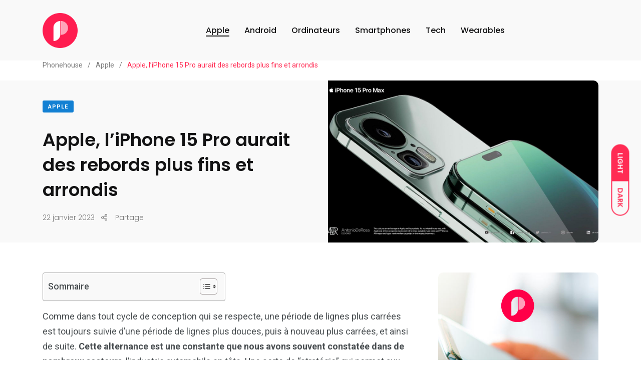

--- FILE ---
content_type: text/html; charset=UTF-8
request_url: https://www.phonehouse.fr/apple-liphone-15-pro-aurait-des-rebords-plus-fins-et-arrondis/
body_size: 18994
content:
    <!doctype html>
<html lang="fr-FR">
    <head>
        <meta charset="UTF-8">
        <meta http-equiv="X-UA-Compatible" content="IE=edge">
        <meta name="viewport" content="width=device-width, initial-scale=1.0">
        <link rel="profile" href="https://gmpg.org/xfn/11">
        <link rel="pingback" href="https://www.phonehouse.fr/xmlrpc.php">
        <meta name='robots' content='index, follow, max-image-preview:large, max-snippet:-1, max-video-preview:-1' />
<noscript><style>#preloader{display:none;}</style></noscript>
	<!-- This site is optimized with the Yoast SEO plugin v22.8 - https://yoast.com/wordpress/plugins/seo/ -->
	<title>Apple, l&#039;iPhone 15 Pro aurait des rebords plus fins et arrondis | Phonehouse</title><link rel="preload" as="style" href="https://fonts.googleapis.com/css?family=Poppins%3A300%2C300i%2C400%2C400i%2C500%2C500i%2C600%2C600i%2C700%2C700i%2C800%2C800i%2C900%7CRoboto%3A300%2C300i%2C400%2C400i%2C500%2C500i%2C700%2C700i%2C900%2C900%26amp%3Bdisplay%3Dswap&#038;subset=latin%2Clatin-ext&#038;display=swap" /><link rel="stylesheet" href="https://fonts.googleapis.com/css?family=Poppins%3A300%2C300i%2C400%2C400i%2C500%2C500i%2C600%2C600i%2C700%2C700i%2C800%2C800i%2C900%7CRoboto%3A300%2C300i%2C400%2C400i%2C500%2C500i%2C700%2C700i%2C900%2C900%26amp%3Bdisplay%3Dswap&#038;subset=latin%2Clatin-ext&#038;display=swap" media="print" onload="this.media='all'" /><noscript><link rel="stylesheet" href="https://fonts.googleapis.com/css?family=Poppins%3A300%2C300i%2C400%2C400i%2C500%2C500i%2C600%2C600i%2C700%2C700i%2C800%2C800i%2C900%7CRoboto%3A300%2C300i%2C400%2C400i%2C500%2C500i%2C700%2C700i%2C900%2C900%26amp%3Bdisplay%3Dswap&#038;subset=latin%2Clatin-ext&#038;display=swap" /></noscript>
	<link rel="canonical" href="https://www.phonehouse.fr/apple-liphone-15-pro-aurait-des-rebords-plus-fins-et-arrondis/" />
	<meta property="og:locale" content="fr_FR" />
	<meta property="og:type" content="article" />
	<meta property="og:title" content="Apple, l&#039;iPhone 15 Pro aurait des rebords plus fins et arrondis | Phonehouse" />
	<meta property="og:description" content="Comme dans tout cycle de conception qui se respecte, une période de lignes plus carrées est toujours suivie d&#8217;une période de lignes plus douces, puis" />
	<meta property="og:url" content="https://www.phonehouse.fr/apple-liphone-15-pro-aurait-des-rebords-plus-fins-et-arrondis/" />
	<meta property="og:site_name" content="Phonehouse" />
	<meta property="article:published_time" content="2023-01-22T12:46:52+00:00" />
	<meta property="article:modified_time" content="2023-01-23T12:53:11+00:00" />
	<meta property="og:image" content="https://www.phonehouse.fr/wp-content/uploads/2023/01/15pro-rumeurs.jpg" />
	<meta property="og:image:width" content="1280" />
	<meta property="og:image:height" content="720" />
	<meta property="og:image:type" content="image/jpeg" />
	<meta name="author" content="phonhouse-fr" />
	<meta name="twitter:card" content="summary_large_image" />
	<meta name="twitter:label1" content="Écrit par" />
	<meta name="twitter:data1" content="phonhouse-fr" />
	<meta name="twitter:label2" content="Durée de lecture estimée" />
	<meta name="twitter:data2" content="2 minutes" />
	<script type="application/ld+json" class="yoast-schema-graph">{"@context":"https://schema.org","@graph":[{"@type":"Article","@id":"https://www.phonehouse.fr/apple-liphone-15-pro-aurait-des-rebords-plus-fins-et-arrondis/#article","isPartOf":{"@id":"https://www.phonehouse.fr/apple-liphone-15-pro-aurait-des-rebords-plus-fins-et-arrondis/"},"author":{"name":"phonhouse-fr","@id":"https://www.phonehouse.fr/#/schema/person/1177c75e4873f01ea289bcd59380d698"},"headline":"Apple, l&#8217;iPhone 15 Pro aurait des rebords plus fins et arrondis","datePublished":"2023-01-22T12:46:52+00:00","dateModified":"2023-01-23T12:53:11+00:00","mainEntityOfPage":{"@id":"https://www.phonehouse.fr/apple-liphone-15-pro-aurait-des-rebords-plus-fins-et-arrondis/"},"wordCount":390,"commentCount":0,"publisher":{"@id":"https://www.phonehouse.fr/#organization"},"image":{"@id":"https://www.phonehouse.fr/apple-liphone-15-pro-aurait-des-rebords-plus-fins-et-arrondis/#primaryimage"},"thumbnailUrl":"https://www.phonehouse.fr/wp-content/uploads/2023/01/15pro-rumeurs.jpg","articleSection":["Apple"],"inLanguage":"fr-FR","potentialAction":[{"@type":"CommentAction","name":"Comment","target":["https://www.phonehouse.fr/apple-liphone-15-pro-aurait-des-rebords-plus-fins-et-arrondis/#respond"]}]},{"@type":"WebPage","@id":"https://www.phonehouse.fr/apple-liphone-15-pro-aurait-des-rebords-plus-fins-et-arrondis/","url":"https://www.phonehouse.fr/apple-liphone-15-pro-aurait-des-rebords-plus-fins-et-arrondis/","name":"Apple, l'iPhone 15 Pro aurait des rebords plus fins et arrondis | Phonehouse","isPartOf":{"@id":"https://www.phonehouse.fr/#website"},"primaryImageOfPage":{"@id":"https://www.phonehouse.fr/apple-liphone-15-pro-aurait-des-rebords-plus-fins-et-arrondis/#primaryimage"},"image":{"@id":"https://www.phonehouse.fr/apple-liphone-15-pro-aurait-des-rebords-plus-fins-et-arrondis/#primaryimage"},"thumbnailUrl":"https://www.phonehouse.fr/wp-content/uploads/2023/01/15pro-rumeurs.jpg","datePublished":"2023-01-22T12:46:52+00:00","dateModified":"2023-01-23T12:53:11+00:00","breadcrumb":{"@id":"https://www.phonehouse.fr/apple-liphone-15-pro-aurait-des-rebords-plus-fins-et-arrondis/#breadcrumb"},"inLanguage":"fr-FR","potentialAction":[{"@type":"ReadAction","target":["https://www.phonehouse.fr/apple-liphone-15-pro-aurait-des-rebords-plus-fins-et-arrondis/"]}]},{"@type":"ImageObject","inLanguage":"fr-FR","@id":"https://www.phonehouse.fr/apple-liphone-15-pro-aurait-des-rebords-plus-fins-et-arrondis/#primaryimage","url":"https://www.phonehouse.fr/wp-content/uploads/2023/01/15pro-rumeurs.jpg","contentUrl":"https://www.phonehouse.fr/wp-content/uploads/2023/01/15pro-rumeurs.jpg","width":1280,"height":720,"caption":"Iphone 15Pro rumeurs"},{"@type":"BreadcrumbList","@id":"https://www.phonehouse.fr/apple-liphone-15-pro-aurait-des-rebords-plus-fins-et-arrondis/#breadcrumb","itemListElement":[{"@type":"ListItem","position":1,"name":"Accueil","item":"https://www.phonehouse.fr/"},{"@type":"ListItem","position":2,"name":"Apple, l&#8217;iPhone 15 Pro aurait des rebords plus fins et arrondis"}]},{"@type":"WebSite","@id":"https://www.phonehouse.fr/#website","url":"https://www.phonehouse.fr/","name":"Phonehouse","description":"","publisher":{"@id":"https://www.phonehouse.fr/#organization"},"potentialAction":[{"@type":"SearchAction","target":{"@type":"EntryPoint","urlTemplate":"https://www.phonehouse.fr/?s={search_term_string}"},"query-input":"required name=search_term_string"}],"inLanguage":"fr-FR"},{"@type":"Organization","@id":"https://www.phonehouse.fr/#organization","name":"PhoneHouse","url":"https://www.phonehouse.fr/","logo":{"@type":"ImageObject","inLanguage":"fr-FR","@id":"https://www.phonehouse.fr/#/schema/logo/image/","url":"https://www.phonehouse.fr/wp-content/uploads/2019/08/papr.png","contentUrl":"https://www.phonehouse.fr/wp-content/uploads/2019/08/papr.png","width":200,"height":200,"caption":"PhoneHouse"},"image":{"@id":"https://www.phonehouse.fr/#/schema/logo/image/"}},{"@type":"Person","@id":"https://www.phonehouse.fr/#/schema/person/1177c75e4873f01ea289bcd59380d698","name":"phonhouse-fr","image":{"@type":"ImageObject","inLanguage":"fr-FR","@id":"https://www.phonehouse.fr/#/schema/person/image/","url":"https://secure.gravatar.com/avatar/10977e52ead503875dec27a3579ca1bc3eb8fac0e0a8b0501df7451c0646bf1e?s=96&d=mm&r=g","contentUrl":"https://secure.gravatar.com/avatar/10977e52ead503875dec27a3579ca1bc3eb8fac0e0a8b0501df7451c0646bf1e?s=96&d=mm&r=g","caption":"phonhouse-fr"},"sameAs":["http://phonehouse.fr"]}]}</script>
	<!-- / Yoast SEO plugin. -->


<link rel='dns-prefetch' href='//fonts.googleapis.com' />
<link href='https://fonts.gstatic.com' crossorigin rel='preconnect' />
<link rel="alternate" type="application/rss+xml" title="Phonehouse &raquo; Flux" href="https://www.phonehouse.fr/feed/" />
<link rel="alternate" type="application/rss+xml" title="Phonehouse &raquo; Flux des commentaires" href="https://www.phonehouse.fr/comments/feed/" />
<link rel="alternate" type="application/rss+xml" title="Phonehouse &raquo; Apple, l&#8217;iPhone 15 Pro aurait des rebords plus fins et arrondis Flux des commentaires" href="https://www.phonehouse.fr/apple-liphone-15-pro-aurait-des-rebords-plus-fins-et-arrondis/feed/" />
<link rel="alternate" title="oEmbed (JSON)" type="application/json+oembed" href="https://www.phonehouse.fr/wp-json/oembed/1.0/embed?url=https%3A%2F%2Fwww.phonehouse.fr%2Fapple-liphone-15-pro-aurait-des-rebords-plus-fins-et-arrondis%2F" />
<link rel="alternate" title="oEmbed (XML)" type="text/xml+oembed" href="https://www.phonehouse.fr/wp-json/oembed/1.0/embed?url=https%3A%2F%2Fwww.phonehouse.fr%2Fapple-liphone-15-pro-aurait-des-rebords-plus-fins-et-arrondis%2F&#038;format=xml" />
<style id='wp-img-auto-sizes-contain-inline-css' type='text/css'>
img:is([sizes=auto i],[sizes^="auto," i]){contain-intrinsic-size:3000px 1500px}
/*# sourceURL=wp-img-auto-sizes-contain-inline-css */
</style>
<link rel='stylesheet' id='sbi_styles-css' href='https://www.phonehouse.fr/wp-content/plugins/instagram-feed/css/sbi-styles.min.css?ver=6.3.1' type='text/css' media='all' />
<link rel='stylesheet' id='shared-counts-css' href='https://www.phonehouse.fr/wp-content/plugins/shared-counts/assets/css/shared-counts.min.css?ver=1.5.0' type='text/css' media='all' />
<style id='wp-emoji-styles-inline-css' type='text/css'>

	img.wp-smiley, img.emoji {
		display: inline !important;
		border: none !important;
		box-shadow: none !important;
		height: 1em !important;
		width: 1em !important;
		margin: 0 0.07em !important;
		vertical-align: -0.1em !important;
		background: none !important;
		padding: 0 !important;
	}
/*# sourceURL=wp-emoji-styles-inline-css */
</style>
<link rel='stylesheet' id='ez-toc-css' href='https://www.phonehouse.fr/wp-content/plugins/easy-table-of-contents/assets/css/screen.min.css?ver=2.0.66.1' type='text/css' media='all' />
<style id='ez-toc-inline-css' type='text/css'>
div#ez-toc-container .ez-toc-title {font-size: 110%;}div#ez-toc-container .ez-toc-title {font-weight: 500;}div#ez-toc-container ul li {font-size: 95%;}div#ez-toc-container ul li {font-weight: 500;}div#ez-toc-container nav ul ul li {font-size: 90%;}div#ez-toc-container {width: 50%;}
.ez-toc-container-direction {direction: ltr;}.ez-toc-counter ul{counter-reset: item ;}.ez-toc-counter nav ul li a::before {content: counters(item, ".", decimal) ". ";display: inline-block;counter-increment: item;flex-grow: 0;flex-shrink: 0;margin-right: .2em; float: left; }.ez-toc-widget-direction {direction: ltr;}.ez-toc-widget-container ul{counter-reset: item ;}.ez-toc-widget-container nav ul li a::before {content: counters(item, ".", decimal) ". ";display: inline-block;counter-increment: item;flex-grow: 0;flex-shrink: 0;margin-right: .2em; float: left; }
/*# sourceURL=ez-toc-inline-css */
</style>
<link data-minify="1" rel='stylesheet' id='my_switcher-css' href='https://www.phonehouse.fr/wp-content/cache/min/1/wp-content/themes/papr/assets/css/my_switcher.css?ver=1694638353' type='text/css' media='all' />
<link data-minify="1" rel='stylesheet' id='font-awesome-css' href='https://www.phonehouse.fr/wp-content/cache/min/1/wp-content/themes/papr/assets/css/fontawesome-all.min.css?ver=1694638353' type='text/css' media='all' />

<link data-minify="1" rel='stylesheet' id='plyr-css' href='https://www.phonehouse.fr/wp-content/cache/min/1/wp-content/themes/papr/assets/css/plyr.css?ver=1694638353' type='text/css' media='all' />
<link data-minify="1" rel='stylesheet' id='font-iconfont-css' href='https://www.phonehouse.fr/wp-content/cache/min/1/wp-content/themes/papr/assets/css/iconfont.css?ver=1694638353' type='text/css' media='all' />
<link data-minify="1" rel='stylesheet' id='animate-css' href='https://www.phonehouse.fr/wp-content/cache/min/1/wp-content/themes/papr/assets/css/animate.css?ver=1694638353' type='text/css' media='all' />
<link rel='stylesheet' id='bootstrap-css' href='https://www.phonehouse.fr/wp-content/themes/papr/assets/css/bootstrap.min.css?ver=1.3.1' type='text/css' media='all' />
<link data-minify="1" rel='stylesheet' id='axil-style-css' href='https://www.phonehouse.fr/wp-content/cache/min/1/wp-content/themes/papr/assets/css/style.css?ver=1694638354' type='text/css' media='all' />
<link data-minify="1" rel='stylesheet' id='papr-dark-style-css' href='https://www.phonehouse.fr/wp-content/cache/min/1/wp-content/themes/papr/assets/css/dark.css?ver=1694638354' type='text/css' media='all' />
<style id='papr-dynamic-inline-css' type='text/css'>
.papr-container {padding-top:0px;}.papr-container {padding-bottom:0px;}
/*# sourceURL=papr-dynamic-inline-css */
</style>
<script type="text/javascript" src="https://www.phonehouse.fr/wp-includes/js/jquery/jquery.min.js?ver=3.7.1" id="jquery-core-js"></script>
<script type="text/javascript" src="https://www.phonehouse.fr/wp-includes/js/jquery/jquery-migrate.min.js?ver=3.4.1" id="jquery-migrate-js"></script>
<script data-minify="1" type="text/javascript" src="https://www.phonehouse.fr/wp-content/cache/min/1/wp-content/themes/papr/assets/js/popper.js?ver=1694638354" id="popper-js"></script>
<link rel="https://api.w.org/" href="https://www.phonehouse.fr/wp-json/" /><link rel="alternate" title="JSON" type="application/json" href="https://www.phonehouse.fr/wp-json/wp/v2/posts/4853" /><link rel="EditURI" type="application/rsd+xml" title="RSD" href="https://www.phonehouse.fr/xmlrpc.php?rsd" />
<meta name="generator" content="WordPress 6.9" />
<link rel='shortlink' href='https://www.phonehouse.fr/?p=4853' />
<meta name="generator" content="Redux 4.4.17" />        <!--Customizer CSS-->
        <style type="text/css">

            /* Body */
                        /* Link */
                        /* Link Hover */
                        /* Meta */
                        /* Meta Hover */
                        /* Meta Link Hover */
                        /* Meta Hover Dark Section */
            

            /************************************************************************************
             * Header Top Bar
             ************************************************************************************/
            /* Background Color */
                        /* Body Color */
                        /* Link Color */
                        /* Link Hover Color */
                        /************************************************************************************
             * Header
             ************************************************************************************/
            /* Background Color */
                        /* Link Color */
                                    /* Link Hover Color */
                        
            /************************************************************************************
             * General 
             ************************************************************************************/
            /* Primary [#ff2c54] */
                        /* Heading */
                        /* Heading Hover */
                                    /* Heading Hover Color Dark Section */
                        

            /************************************************************************************
             * Footer 
             ************************************************************************************/
            /* Background Color */
                        /* Footer Heading Color */
                        /* Footer Body Color */
                        /* Footer Link Color */
                        /* Footer Link Hover Color */
                        /* Footer Bottom Border top Color */
            
        </style>
        <!--/Customizer CSS-->
        <link rel="icon" href="https://www.phonehouse.fr/wp-content/uploads/2019/08/papr-150x150.png" sizes="32x32" />
<link rel="icon" href="https://www.phonehouse.fr/wp-content/uploads/2019/08/papr.png" sizes="192x192" />
<link rel="apple-touch-icon" href="https://www.phonehouse.fr/wp-content/uploads/2019/08/papr.png" />
<meta name="msapplication-TileImage" content="https://www.phonehouse.fr/wp-content/uploads/2019/08/papr.png" />
		<style type="text/css" id="wp-custom-css">
			#ez-toc-container p.ez-toc-title {
    line-height: 2;
}
#ez-toc-container {
    margin-right: 40px;
}
.axil-top-scroll.animated.bounce.faster {
	display: none;
}
.axil-top-scroll.animated.bounce.faster.back-top {
	display: block;
}
.brand-logo {
		width: auto;
    max-width: 20rem;
    max-height: 7rem;
}
.footer-logo img {
		width: auto!important;
    max-height: 4rem;
		max-width: 4rem;
}
.img-fluid {
    border-radius: 0 10px 10px 0;
}
.post-block img, .post-info-wrapper,.category-list-wrapper li .list-inner, .post-block > a {border-radius: 10px;
}

.live-update .axil-title.axil-title__mid:after {
    width: 25px;
    height: 25px;
	border: 4px solid red;
    position: absolute;
    left: 0;
    top: 50%;
    content: "";
    transform: translateY(-50%);
    border-radius: 100%;
  opacity: 1;
	animation: customOne 1.2s infinite;
}
.live-update .axil-title.axil-title__mid:before {
    width: 25px;
    height: 25px;
	background: red;
    position: absolute;
    left: 0;
    top: 50%;
    content: "";
    transform: translateY(-50%);
    border-radius: 100%;
  opacity: 1;
    animation: customOne 1s infinite;
	
}
.live-update .axil-title.axil-title__mid {
    position: relative;
    padding-left: 35px;
}
.m-b-xs-30, .wp-image-2928 {
    border-radius: 10px!important;
}

.shared-counts-wrap.style-axil_style .facebook.shared-counts-button, .shared-counts-wrap.style-axil_style .twitter.shared-counts-button, .shared-counts-wrap.style-axil_style .linkedin.shared-counts-button, .shared-counts-wrap.style-axil_style .pinterest.shared-counts-button{border-radius:6px}

/*----------------------
    Animation Css  
-----------------------*/
@keyframes customOne {
  0% {
    -webkit-transform: translateY(-50%) scale(0);
            transform: translateY(-50%) scale(0);
		opacity: 1;
  }
  
  100% {
    -webkit-transform: translateY(-50%) scale(1.2);
            transform: translateY(-50%) scale(1.2);
		opacity: 0;
  }
}
h2, .h2 {
    font-size: 3rem;
}
article h3 {
    font-size: 2.2rem;
    color: var(--primary-color);
	}
.axil-latest-post .axil-post-title {
    font-size: 2.8rem;
    margin-bottom: 1rem;
    line-height: 1.3em;
}

.post-details img {border-radius:10px}

.post-cat {
    border-radius: 3px;
}
.axil-latest-post .post-block figure > a {
    border-radius: 10px;
}

.post-details p a {
  text-decoration: none;
	color:#FF2C54;
}
.post-details p a:hover {
  text-decoration: underline;
}
/*----------------------
MIN 1025px 
-----------------------*/

@media (min-width: 576px){
.container {
    max-width: 720px; 
}
}

@media (max-width: 991px){
.container {
    max-width: 720px !important;
}
}

@media (min-width: 992px){
.container {
    max-width: 960px;
}
}

@media (min-width: 1025px){
.container {
    max-width: 1140px;
}
}

@media (max-width: 1199px){
.elementor-container, .container {
max-width: 960px !important;
}
}
		</style>
		<noscript><style id="rocket-lazyload-nojs-css">.rll-youtube-player, [data-lazy-src]{display:none !important;}</style></noscript>    <style id='global-styles-inline-css' type='text/css'>
:root{--wp--preset--aspect-ratio--square: 1;--wp--preset--aspect-ratio--4-3: 4/3;--wp--preset--aspect-ratio--3-4: 3/4;--wp--preset--aspect-ratio--3-2: 3/2;--wp--preset--aspect-ratio--2-3: 2/3;--wp--preset--aspect-ratio--16-9: 16/9;--wp--preset--aspect-ratio--9-16: 9/16;--wp--preset--color--black: #000000;--wp--preset--color--cyan-bluish-gray: #abb8c3;--wp--preset--color--white: #ffffff;--wp--preset--color--pale-pink: #f78da7;--wp--preset--color--vivid-red: #cf2e2e;--wp--preset--color--luminous-vivid-orange: #ff6900;--wp--preset--color--luminous-vivid-amber: #fcb900;--wp--preset--color--light-green-cyan: #7bdcb5;--wp--preset--color--vivid-green-cyan: #00d084;--wp--preset--color--pale-cyan-blue: #8ed1fc;--wp--preset--color--vivid-cyan-blue: #0693e3;--wp--preset--color--vivid-purple: #9b51e0;--wp--preset--color--light-grayish-magenta: #FF9500;--wp--preset--color--strong-magenta: #FF2C54;--wp--preset--color--very-light-gray: #ffffff;--wp--preset--color--very-dark-gray: #6B7074;--wp--preset--gradient--vivid-cyan-blue-to-vivid-purple: linear-gradient(135deg,rgb(6,147,227) 0%,rgb(155,81,224) 100%);--wp--preset--gradient--light-green-cyan-to-vivid-green-cyan: linear-gradient(135deg,rgb(122,220,180) 0%,rgb(0,208,130) 100%);--wp--preset--gradient--luminous-vivid-amber-to-luminous-vivid-orange: linear-gradient(135deg,rgb(252,185,0) 0%,rgb(255,105,0) 100%);--wp--preset--gradient--luminous-vivid-orange-to-vivid-red: linear-gradient(135deg,rgb(255,105,0) 0%,rgb(207,46,46) 100%);--wp--preset--gradient--very-light-gray-to-cyan-bluish-gray: linear-gradient(135deg,rgb(238,238,238) 0%,rgb(169,184,195) 100%);--wp--preset--gradient--cool-to-warm-spectrum: linear-gradient(135deg,rgb(74,234,220) 0%,rgb(151,120,209) 20%,rgb(207,42,186) 40%,rgb(238,44,130) 60%,rgb(251,105,98) 80%,rgb(254,248,76) 100%);--wp--preset--gradient--blush-light-purple: linear-gradient(135deg,rgb(255,206,236) 0%,rgb(152,150,240) 100%);--wp--preset--gradient--blush-bordeaux: linear-gradient(135deg,rgb(254,205,165) 0%,rgb(254,45,45) 50%,rgb(107,0,62) 100%);--wp--preset--gradient--luminous-dusk: linear-gradient(135deg,rgb(255,203,112) 0%,rgb(199,81,192) 50%,rgb(65,88,208) 100%);--wp--preset--gradient--pale-ocean: linear-gradient(135deg,rgb(255,245,203) 0%,rgb(182,227,212) 50%,rgb(51,167,181) 100%);--wp--preset--gradient--electric-grass: linear-gradient(135deg,rgb(202,248,128) 0%,rgb(113,206,126) 100%);--wp--preset--gradient--midnight: linear-gradient(135deg,rgb(2,3,129) 0%,rgb(40,116,252) 100%);--wp--preset--font-size--small: 12px;--wp--preset--font-size--medium: 20px;--wp--preset--font-size--large: 36px;--wp--preset--font-size--x-large: 42px;--wp--preset--font-size--normal: 16px;--wp--preset--font-size--huge: 50px;--wp--preset--spacing--20: 0.44rem;--wp--preset--spacing--30: 0.67rem;--wp--preset--spacing--40: 1rem;--wp--preset--spacing--50: 1.5rem;--wp--preset--spacing--60: 2.25rem;--wp--preset--spacing--70: 3.38rem;--wp--preset--spacing--80: 5.06rem;--wp--preset--shadow--natural: 6px 6px 9px rgba(0, 0, 0, 0.2);--wp--preset--shadow--deep: 12px 12px 50px rgba(0, 0, 0, 0.4);--wp--preset--shadow--sharp: 6px 6px 0px rgba(0, 0, 0, 0.2);--wp--preset--shadow--outlined: 6px 6px 0px -3px rgb(255, 255, 255), 6px 6px rgb(0, 0, 0);--wp--preset--shadow--crisp: 6px 6px 0px rgb(0, 0, 0);}:where(.is-layout-flex){gap: 0.5em;}:where(.is-layout-grid){gap: 0.5em;}body .is-layout-flex{display: flex;}.is-layout-flex{flex-wrap: wrap;align-items: center;}.is-layout-flex > :is(*, div){margin: 0;}body .is-layout-grid{display: grid;}.is-layout-grid > :is(*, div){margin: 0;}:where(.wp-block-columns.is-layout-flex){gap: 2em;}:where(.wp-block-columns.is-layout-grid){gap: 2em;}:where(.wp-block-post-template.is-layout-flex){gap: 1.25em;}:where(.wp-block-post-template.is-layout-grid){gap: 1.25em;}.has-black-color{color: var(--wp--preset--color--black) !important;}.has-cyan-bluish-gray-color{color: var(--wp--preset--color--cyan-bluish-gray) !important;}.has-white-color{color: var(--wp--preset--color--white) !important;}.has-pale-pink-color{color: var(--wp--preset--color--pale-pink) !important;}.has-vivid-red-color{color: var(--wp--preset--color--vivid-red) !important;}.has-luminous-vivid-orange-color{color: var(--wp--preset--color--luminous-vivid-orange) !important;}.has-luminous-vivid-amber-color{color: var(--wp--preset--color--luminous-vivid-amber) !important;}.has-light-green-cyan-color{color: var(--wp--preset--color--light-green-cyan) !important;}.has-vivid-green-cyan-color{color: var(--wp--preset--color--vivid-green-cyan) !important;}.has-pale-cyan-blue-color{color: var(--wp--preset--color--pale-cyan-blue) !important;}.has-vivid-cyan-blue-color{color: var(--wp--preset--color--vivid-cyan-blue) !important;}.has-vivid-purple-color{color: var(--wp--preset--color--vivid-purple) !important;}.has-black-background-color{background-color: var(--wp--preset--color--black) !important;}.has-cyan-bluish-gray-background-color{background-color: var(--wp--preset--color--cyan-bluish-gray) !important;}.has-white-background-color{background-color: var(--wp--preset--color--white) !important;}.has-pale-pink-background-color{background-color: var(--wp--preset--color--pale-pink) !important;}.has-vivid-red-background-color{background-color: var(--wp--preset--color--vivid-red) !important;}.has-luminous-vivid-orange-background-color{background-color: var(--wp--preset--color--luminous-vivid-orange) !important;}.has-luminous-vivid-amber-background-color{background-color: var(--wp--preset--color--luminous-vivid-amber) !important;}.has-light-green-cyan-background-color{background-color: var(--wp--preset--color--light-green-cyan) !important;}.has-vivid-green-cyan-background-color{background-color: var(--wp--preset--color--vivid-green-cyan) !important;}.has-pale-cyan-blue-background-color{background-color: var(--wp--preset--color--pale-cyan-blue) !important;}.has-vivid-cyan-blue-background-color{background-color: var(--wp--preset--color--vivid-cyan-blue) !important;}.has-vivid-purple-background-color{background-color: var(--wp--preset--color--vivid-purple) !important;}.has-black-border-color{border-color: var(--wp--preset--color--black) !important;}.has-cyan-bluish-gray-border-color{border-color: var(--wp--preset--color--cyan-bluish-gray) !important;}.has-white-border-color{border-color: var(--wp--preset--color--white) !important;}.has-pale-pink-border-color{border-color: var(--wp--preset--color--pale-pink) !important;}.has-vivid-red-border-color{border-color: var(--wp--preset--color--vivid-red) !important;}.has-luminous-vivid-orange-border-color{border-color: var(--wp--preset--color--luminous-vivid-orange) !important;}.has-luminous-vivid-amber-border-color{border-color: var(--wp--preset--color--luminous-vivid-amber) !important;}.has-light-green-cyan-border-color{border-color: var(--wp--preset--color--light-green-cyan) !important;}.has-vivid-green-cyan-border-color{border-color: var(--wp--preset--color--vivid-green-cyan) !important;}.has-pale-cyan-blue-border-color{border-color: var(--wp--preset--color--pale-cyan-blue) !important;}.has-vivid-cyan-blue-border-color{border-color: var(--wp--preset--color--vivid-cyan-blue) !important;}.has-vivid-purple-border-color{border-color: var(--wp--preset--color--vivid-purple) !important;}.has-vivid-cyan-blue-to-vivid-purple-gradient-background{background: var(--wp--preset--gradient--vivid-cyan-blue-to-vivid-purple) !important;}.has-light-green-cyan-to-vivid-green-cyan-gradient-background{background: var(--wp--preset--gradient--light-green-cyan-to-vivid-green-cyan) !important;}.has-luminous-vivid-amber-to-luminous-vivid-orange-gradient-background{background: var(--wp--preset--gradient--luminous-vivid-amber-to-luminous-vivid-orange) !important;}.has-luminous-vivid-orange-to-vivid-red-gradient-background{background: var(--wp--preset--gradient--luminous-vivid-orange-to-vivid-red) !important;}.has-very-light-gray-to-cyan-bluish-gray-gradient-background{background: var(--wp--preset--gradient--very-light-gray-to-cyan-bluish-gray) !important;}.has-cool-to-warm-spectrum-gradient-background{background: var(--wp--preset--gradient--cool-to-warm-spectrum) !important;}.has-blush-light-purple-gradient-background{background: var(--wp--preset--gradient--blush-light-purple) !important;}.has-blush-bordeaux-gradient-background{background: var(--wp--preset--gradient--blush-bordeaux) !important;}.has-luminous-dusk-gradient-background{background: var(--wp--preset--gradient--luminous-dusk) !important;}.has-pale-ocean-gradient-background{background: var(--wp--preset--gradient--pale-ocean) !important;}.has-electric-grass-gradient-background{background: var(--wp--preset--gradient--electric-grass) !important;}.has-midnight-gradient-background{background: var(--wp--preset--gradient--midnight) !important;}.has-small-font-size{font-size: var(--wp--preset--font-size--small) !important;}.has-medium-font-size{font-size: var(--wp--preset--font-size--medium) !important;}.has-large-font-size{font-size: var(--wp--preset--font-size--large) !important;}.has-x-large-font-size{font-size: var(--wp--preset--font-size--x-large) !important;}
/*# sourceURL=global-styles-inline-css */
</style>
</head>
<body class="wp-singular post-template-default single single-post postid-4853 single-format-standard wp-embed-responsive wp-theme-papr  has-sidebar right-sidebar axil-sticky-menu menu-open-click elementor-default elementor-kit-2499">
<div id="my_switcher">
                <ul>
                    <li>
                        <a href="javascript: void(0);" data-theme="light"  class="setColor light">
                            <span title="Light Mode">Light</span>
                        </a>
                    </li>
                    <li>
                        <a href="javascript: void(0);" data-theme="dark"  class="setColor dark">
                            <span title="Dark Mode">Dark</span>
                        </a>
                    </li>
                </ul>
            </div><div class="wrp">
    <!-- Main contents -->
<main class="main-content ">
<!-- Header starts -->
<div id="page" class="papr-main-content">			
				
		<header class="page-header">
		<div class="navbar bg-grey-light-three navbar__style-three axil-header axil-header-three">
    <div class="container">
        <div class="navbar-inner justify-content-between">
            <div class="brand-logo-container">
                <a class="site-logo" href="https://www.phonehouse.fr/">
                                            <img width="200" height="200" class="brand-logo dark-logo" src="data:image/svg+xml,%3Csvg%20xmlns='http://www.w3.org/2000/svg'%20viewBox='0%200%20200%20200'%3E%3C/svg%3E"
                             alt="Phonehouse" data-lazy-src="https://www.phonehouse.fr/wp-content/uploads/2019/08/papr.png"><noscript><img width="200" height="200" class="brand-logo dark-logo" src="https://www.phonehouse.fr/wp-content/uploads/2019/08/papr.png"
                             alt="Phonehouse"></noscript>
                                                                <img width="200" height="200" class="brand-logo light-logo" src="data:image/svg+xml,%3Csvg%20xmlns='http://www.w3.org/2000/svg'%20viewBox='0%200%20200%20200'%3E%3C/svg%3E"
                             alt="Phonehouse" data-lazy-src="https://www.phonehouse.fr/wp-content/uploads/2019/08/papr.png"><noscript><img width="200" height="200" class="brand-logo light-logo" src="https://www.phonehouse.fr/wp-content/uploads/2019/08/papr.png"
                             alt="Phonehouse"></noscript>
                                    </a>
            </div>
            <div id="axil-navigation" class="main-navigation main-nav-wrapper">
                <nav class="main-nav-wrapper"><ul id="main-menu" class="main-navigation list-inline"><li id="menu-item-2603" class="menu-item menu-item-type-taxonomy menu-item-object-category current-post-ancestor current-menu-parent current-post-parent menu-item-2603 is-active "><a href="https://www.phonehouse.fr/apple/">Apple</a></li>
<li id="menu-item-2604" class="menu-item menu-item-type-taxonomy menu-item-object-category menu-item-2604"><a href="https://www.phonehouse.fr/android/">Android</a></li>
<li id="menu-item-2686" class="menu-item menu-item-type-taxonomy menu-item-object-category menu-item-2686"><a href="https://www.phonehouse.fr/ordinateurs/">Ordinateurs</a></li>
<li id="menu-item-2601" class="menu-item menu-item-type-taxonomy menu-item-object-category menu-item-2601"><a href="https://www.phonehouse.fr/smartphones/">Smartphones</a></li>
<li id="menu-item-2602" class="menu-item menu-item-type-taxonomy menu-item-object-category menu-item-2602"><a href="https://www.phonehouse.fr/tech/">Tech</a></li>
<li id="menu-item-2605" class="menu-item menu-item-type-taxonomy menu-item-object-category menu-item-2605"><a href="https://www.phonehouse.fr/wearables/">Wearables</a></li>
</ul></nav>            </div>
            <div class="navbar-extra-features">
                                                                            </div>
            <!-- End of .main-nav-toggler -->
            <!-- End of .navbar-extra-features -->
            <div class="main-nav-toggler d-block d-lg-none" id="main-nav-toggler">
                <div class="toggler-inner">
                    <span></span>
                    <span></span>
                    <span></span>
                </div>
            </div>
            <!-- End of .main-nav-toggler -->
        </div>
        <!-- End of .navbar-inner -->
    </div>
    <!-- End of .container -->
</div>
<!-- End of .navbar -->
		
		</header>		
	<div class="papr-container-main">
	            <div class="breadcrumb-wrapper">
			<div class="container">
				<nav aria-label="breadcrumb"><!-- Breadcrumb NavXT 7.3.0 -->
<span property="itemListElement" typeof="ListItem"><a property="item" typeof="WebPage" title="Go to Phonehouse." href="https://www.phonehouse.fr" class="home" ><span property="name">Phonehouse</span></a><meta property="position" content="1"></span><span class="dvdr"> / </span><span property="itemListElement" typeof="ListItem"><a property="item" typeof="WebPage" title="Go to the Apple Catégorie archives." href="https://www.phonehouse.fr/apple/" class="taxonomy category" ><span property="name">Apple</span></a><meta property="position" content="2"></span><span class="dvdr"> / </span><span property="itemListElement" typeof="ListItem"><span property="name" class="post post-post current-item">Apple, l&#8217;iPhone 15 Pro aurait des rebords plus fins et arrondis</span><meta property="url" content="https://www.phonehouse.fr/apple-liphone-15-pro-aurait-des-rebords-plus-fins-et-arrondis/"><meta property="position" content="3"></span></nav>
			</div>			
		</div>    


    <div class="papr-container">
                                    <!-- Banner starts -->
<section class="banner__single-post bg-grey-light-three banner-single-2 banner__standard">
    <div class="container">
        <div class="row align-items-center">
            <div class="col-lg-6">
                <div class="post-title-wrapper">
                    <div class="btn-group">
                                                                    <a class="post-cat cat-btn" style="background:#1380d3"
                   href="https://www.phonehouse.fr/apple/">
                    Apple                </a>
                                                        </div>
                    <h1 class="m-t-xs-20 m-b-xs-0 axil-post-title hover-line">Apple, l&#8217;iPhone 15 Pro aurait des rebords plus fins et arrondis</h1>
                            <div class="post-metas banner-post-metas m-t-xs-20">
            <ul class="axil-post-meta list-inline">
                                                    <li><i class="dot">.</i> <span class="published updated">22 janvier 2023</span></li>
                                                                                                    <li class="papr-meta-total-share"><i class="feather icon-share-2"></i>
                        <div class="shared-counts-wrap papr-meta style-icon"><span class="shared-counts-button included_total shared-counts-no-count" data-postid="4853" data-social-target="https://www.phonehouse.fr/apple-liphone-15-pro-aurait-des-rebords-plus-fins-et-arrondis/"><span class="shared-counts-icon-label"><span class="shared-counts-icon"><svg version="1.1" xmlns="http://www.w3.org/2000/svg" width="27.4375" height="32" viewBox="0 0 878 1024"><path d="M694.857 585.143q76 0 129.429 53.429t53.429 129.429-53.429 129.429-129.429 53.429-129.429-53.429-53.429-129.429q0-6.857 1.143-19.429l-205.714-102.857q-52.571 49.143-124.571 49.143-76 0-129.429-53.429t-53.429-129.429 53.429-129.429 129.429-53.429q72 0 124.571 49.143l205.714-102.857q-1.143-12.571-1.143-19.429 0-76 53.429-129.429t129.429-53.429 129.429 53.429 53.429 129.429-53.429 129.429-129.429 53.429q-72 0-124.571-49.143l-205.714 102.857q1.143 12.571 1.143 19.429t-1.143 19.429l205.714 102.857q52.571-49.143 124.571-49.143z"></path></svg></span><span class="shared-counts-label">Partage</span></span></span></div>                    </li>
                            </ul>
        </div>
                        </div>
            </div>
            <div class="col-lg-6">
                              
            <img width="1200" height="720" class="img-fluid" src="data:image/svg+xml,%3Csvg%20xmlns='http://www.w3.org/2000/svg'%20viewBox='0%200%201200%20720'%3E%3C/svg%3E" alt="Iphone 15Pro rumeurs" data-lazy-src="https://www.phonehouse.fr/wp-content/uploads/2023/01/15pro-rumeurs-1200x720.jpg"><noscript><img width="1200" height="720" class="img-fluid" src="https://www.phonehouse.fr/wp-content/uploads/2023/01/15pro-rumeurs-1200x720.jpg" alt="Iphone 15Pro rumeurs"></noscript>  
                   </div>
        </div>
        <!-- End of .row -->
    </div>
    <!-- End of .container -->
</section>
<!-- End of .banner -->
<!-- post-details starts -->
<div class="post-single-wrapper p-t-xs-60">
    <div class="container">
                <div class="row">
                        <div class="col-xl-8 axil-main">
                <article class="post-details">
                    <div id="ez-toc-container" class="ez-toc-v2_0_66_1 ez-toc-wrap-left counter-hierarchy ez-toc-counter ez-toc-grey ez-toc-container-direction">
<div class="ez-toc-title-container">
<p class="ez-toc-title " >Sommaire</p>
<span class="ez-toc-title-toggle"><a href="#" class="ez-toc-pull-right ez-toc-btn ez-toc-btn-xs ez-toc-btn-default ez-toc-toggle" aria-label="Toggle Table of Content"><span class="ez-toc-js-icon-con"><span class=""><span class="eztoc-hide" style="display:none;">Toggle</span><span class="ez-toc-icon-toggle-span"><svg style="fill: #494949;color:#494949" xmlns="http://www.w3.org/2000/svg" class="list-377408" width="20px" height="20px" viewBox="0 0 24 24" fill="none"><path d="M6 6H4v2h2V6zm14 0H8v2h12V6zM4 11h2v2H4v-2zm16 0H8v2h12v-2zM4 16h2v2H4v-2zm16 0H8v2h12v-2z" fill="currentColor"></path></svg><svg style="fill: #494949;color:#494949" class="arrow-unsorted-368013" xmlns="http://www.w3.org/2000/svg" width="10px" height="10px" viewBox="0 0 24 24" version="1.2" baseProfile="tiny"><path d="M18.2 9.3l-6.2-6.3-6.2 6.3c-.2.2-.3.4-.3.7s.1.5.3.7c.2.2.4.3.7.3h11c.3 0 .5-.1.7-.3.2-.2.3-.5.3-.7s-.1-.5-.3-.7zM5.8 14.7l6.2 6.3 6.2-6.3c.2-.2.3-.5.3-.7s-.1-.5-.3-.7c-.2-.2-.4-.3-.7-.3h-11c-.3 0-.5.1-.7.3-.2.2-.3.5-.3.7s.1.5.3.7z"/></svg></span></span></span></a></span></div>
<nav><ul class='ez-toc-list ez-toc-list-level-1 eztoc-toggle-hide-by-default' ><li class='ez-toc-page-1 ez-toc-heading-level-3'><a class="ez-toc-link ez-toc-heading-1" href="#alternance-de-design-entre-le-premier-iphone-et-ceux-lances-les-annees-suivantes" title="Alternance de design entre le premier iPhone et ceux lancés les années suivantes">Alternance de design entre le premier iPhone et ceux lancés les années suivantes</a></li></ul></nav></div>
<p>Comme dans tout cycle de conception qui se respecte, une période de lignes plus carrées est toujours suivie d&#8217;une période de lignes plus douces, puis à nouveau plus carrées, et ainsi de suite.<strong> Cette alternance est une constante que nous avons souvent constatée dans de nombreux secteurs</strong>, l&#8217;industrie automobile en tête. Une sorte de &#8220;stratégie&#8221; qui permet aux utilisateurs de percevoir l&#8217;idée de quelque chose de totalement nouveau.</p>
<p>Apple est l&#8217;une de ces entreprises qui a certainement fait sienne cette idée. En regardant les iPhones fabriqués à ce jour, on peut en effet voir comment elle a lancé <strong>un iPhone 2G aux lignes plus arrondies</strong>, puis est passée aux lignes carrées avec l&#8217;iPhone 4, est revenue aux bords carrés avec l&#8217;iPhone 6 et est revenue à nouveau aux bords plats avec l&#8217;iPhone 12.</p>
<p>Après une période de trois ans qui n&#8217;a vu que des changements esthétiques mineurs, principalement au niveau du compartiment photos, il est maintenant temps de changer.</p>
<h3><span class="ez-toc-section" id="alternance-de-design-entre-le-premier-iphone-et-ceux-lances-les-annees-suivantes"></span>Alternance de design entre le premier iPhone et ceux lancés les années suivantes<span class="ez-toc-section-end"></span></h3>
<p><img fetchpriority="high" decoding="async" class="aligncenter size-full wp-image-4855" src="data:image/svg+xml,%3Csvg%20xmlns='http://www.w3.org/2000/svg'%20viewBox='0%200%201000%20542'%3E%3C/svg%3E" alt="" width="1000" height="542" data-lazy-srcset="https://www.phonehouse.fr/wp-content/uploads/2023/01/tous-les-iphones.jpg 1000w, https://www.phonehouse.fr/wp-content/uploads/2023/01/tous-les-iphones-300x163.jpg 300w, https://www.phonehouse.fr/wp-content/uploads/2023/01/tous-les-iphones-768x416.jpg 768w" data-lazy-sizes="(max-width: 1000px) 100vw, 1000px" data-lazy-src="https://www.phonehouse.fr/wp-content/uploads/2023/01/tous-les-iphones.jpg" /><noscript><img fetchpriority="high" decoding="async" class="aligncenter size-full wp-image-4855" src="https://www.phonehouse.fr/wp-content/uploads/2023/01/tous-les-iphones.jpg" alt="" width="1000" height="542" srcset="https://www.phonehouse.fr/wp-content/uploads/2023/01/tous-les-iphones.jpg 1000w, https://www.phonehouse.fr/wp-content/uploads/2023/01/tous-les-iphones-300x163.jpg 300w, https://www.phonehouse.fr/wp-content/uploads/2023/01/tous-les-iphones-768x416.jpg 768w" sizes="(max-width: 1000px) 100vw, 1000px" /></noscript></p>
<p>Selon les rumeurs qui ont commencé à circuler ces dernières semaines, l&#8217;iPhone 15 partagera les diagonales d&#8217;affichage avec les iPhones actuels mais présentera des bezels aux lignes plus douces. Le design, comme l&#8217;a également souligné le leaker ShrimpApplePro, <strong>devrait être similaire à celui du <a href="https://www.phonehouse.fr/le-premier-macbook-pro-avec-touch-bar-devient-vintage/">MacBook Pro</a></strong>, qui présente un dessus complètement plat et une partie inférieure qui s&#8217;arrondit progressivement. Un design qui rappelle à son tour celui de l&#8217;iPhone 5C et qu&#8217;Apple a <strong>déjà réutilisé pour le pack batterie MagSafe</strong>.</p>
<figure id="attachment_4854" aria-describedby="caption-attachment-4854" style="width: 974px" class="wp-caption aligncenter"><img decoding="async" class="size-full wp-image-4854" src="data:image/svg+xml,%3Csvg%20xmlns='http://www.w3.org/2000/svg'%20viewBox='0%200%20974%20400'%3E%3C/svg%3E" alt="iPhone 14 pro vs iPhone 5c" width="974" height="400" data-lazy-srcset="https://www.phonehouse.fr/wp-content/uploads/2023/01/5cVS14pro.jpg 974w, https://www.phonehouse.fr/wp-content/uploads/2023/01/5cVS14pro-300x123.jpg 300w, https://www.phonehouse.fr/wp-content/uploads/2023/01/5cVS14pro-768x315.jpg 768w" data-lazy-sizes="(max-width: 974px) 100vw, 974px" data-lazy-src="https://www.phonehouse.fr/wp-content/uploads/2023/01/5cVS14pro.jpg" /><noscript><img decoding="async" class="size-full wp-image-4854" src="https://www.phonehouse.fr/wp-content/uploads/2023/01/5cVS14pro.jpg" alt="iPhone 14 pro vs iPhone 5c" width="974" height="400" srcset="https://www.phonehouse.fr/wp-content/uploads/2023/01/5cVS14pro.jpg 974w, https://www.phonehouse.fr/wp-content/uploads/2023/01/5cVS14pro-300x123.jpg 300w, https://www.phonehouse.fr/wp-content/uploads/2023/01/5cVS14pro-768x315.jpg 768w" sizes="(max-width: 974px) 100vw, 974px" /></noscript><figcaption id="caption-attachment-4854" class="wp-caption-text">iPhone 14 pro VS iPhone 5c</figcaption></figure>
<p>Le leaker confirme également que <strong>l&#8217;iPhone 15 Pro aura des bords plus fins</strong> et que l&#8217;île dynamique, qui a fait ses débuts sur l&#8217;<a href="https://www.phonehouse.fr/iphone-14-pro-attention-aux-photos-proraw-48mp/">iPhone 14 Pro</a> et Pro Max, arrivera sur les quatre modèles d&#8217;iPhone. Les écrans continueront également à utiliser le revêtement Ceramic Shield qui offre une meilleure résistance aux rayures.</p>
<p>Toutes ces rumeurs s&#8217;ajoutent à celles qui ont déjà fuité jusqu&#8217;à présent et <strong>qui verraient une gamme d&#8217;iPhone 15 avec un port USB-C au lieu de Lightning</strong>, des caméras encore améliorées et un objectif périscope uniquement sur la version 15 Pro Max (ou Ultra).</p>
                </article>
                                                    <div class="post-shares m-t-xs-60">
                        <div class="title">Partager</div>
                        <div class="shared-counts-wrap after_content style-axil_style"><a href="https://www.facebook.com/sharer/sharer.php?u=https://www.phonehouse.fr/apple-liphone-15-pro-aurait-des-rebords-plus-fins-et-arrondis/&#038;display=popup&#038;ref=plugin&#038;src=share_button" title="Share on Facebook"  target="_blank"  rel="nofollow noopener noreferrer"  class="shared-counts-button facebook shared-counts-no-count" data-postid="4853" data-social-network="Facebook" data-social-action="Share" data-social-target="https://www.phonehouse.fr/apple-liphone-15-pro-aurait-des-rebords-plus-fins-et-arrondis/"><span class="shared-counts-icon-label"><span class="shared-counts-icon"><svg version="1.1" xmlns="http://www.w3.org/2000/svg" width="18.8125" height="32" viewBox="0 0 602 1024"><path d="M548 6.857v150.857h-89.714q-49.143 0-66.286 20.571t-17.143 61.714v108h167.429l-22.286 169.143h-145.143v433.714h-174.857v-433.714h-145.714v-169.143h145.714v-124.571q0-106.286 59.429-164.857t158.286-58.571q84 0 130.286 6.857z"></path></svg></span><span class="shared-counts-label">Facebook</span></span></a><a href="https://twitter.com/share?url=https://www.phonehouse.fr/apple-liphone-15-pro-aurait-des-rebords-plus-fins-et-arrondis/&#038;text=Apple%2C%20l%E2%80%99iPhone%2015%20Pro%20aurait%20des%20rebords%20plus%20fins%20et%20arrondis" title="Share on Twitter"  target="_blank"  rel="nofollow noopener noreferrer"  class="shared-counts-button twitter shared-counts-no-count" data-postid="4853" data-social-network="Twitter" data-social-action="Tweet" data-social-target="https://www.phonehouse.fr/apple-liphone-15-pro-aurait-des-rebords-plus-fins-et-arrondis/"><span class="shared-counts-icon-label"><span class="shared-counts-icon"><svg viewBox="0 0 24 24" xmlns="http://www.w3.org/2000/svg"><path d="M13.8944 10.4695L21.3345 2H19.5716L13.1085 9.35244L7.95022 2H1.99936L9.80147 13.1192L1.99936 22H3.76218L10.5832 14.2338L16.0318 22H21.9827L13.8944 10.4695ZM11.4792 13.2168L10.6875 12.1089L4.39789 3.30146H7.10594L12.1833 10.412L12.9717 11.5199L19.5708 20.7619H16.8628L11.4792 13.2168Z" /></svg></span><span class="shared-counts-label">Tweet</span></span></a><a href="https://www.linkedin.com/shareArticle?mini=true&#038;url=https://www.phonehouse.fr/apple-liphone-15-pro-aurait-des-rebords-plus-fins-et-arrondis/" title="Share on LinkedIn"  target="_blank"  rel="nofollow noopener noreferrer"  class="shared-counts-button linkedin shared-counts-no-count" data-postid="4853" data-social-network="LinkedIn" data-social-action="Share" data-social-target="https://www.phonehouse.fr/apple-liphone-15-pro-aurait-des-rebords-plus-fins-et-arrondis/"><span class="shared-counts-icon-label"><span class="shared-counts-icon"><svg version="1.1" xmlns="http://www.w3.org/2000/svg" width="27.4375" height="32" viewBox="0 0 878 1024"><path d="M199.429 357.143v566.286h-188.571v-566.286h188.571zM211.429 182.286q0.571 41.714-28.857 69.714t-77.429 28h-1.143q-46.857 0-75.429-28t-28.571-69.714q0-42.286 29.429-70t76.857-27.714 76 27.714 29.143 70zM877.714 598.857v324.571h-188v-302.857q0-60-23.143-94t-72.286-34q-36 0-60.286 19.714t-36.286 48.857q-6.286 17.143-6.286 46.286v316h-188q1.143-228 1.143-369.714t-0.571-169.143l-0.571-27.429h188v82.286h-1.143q11.429-18.286 23.429-32t32.286-29.714 49.714-24.857 65.429-8.857q97.714 0 157.143 64.857t59.429 190z"></path></svg></span><span class="shared-counts-label">LinkedIn</span></span></a><a href="https://pinterest.com/pin/create/button/?url=https://www.phonehouse.fr/apple-liphone-15-pro-aurait-des-rebords-plus-fins-et-arrondis/&#038;media=https://www.phonehouse.fr/wp-content/uploads/2023/01/15pro-rumeurs.jpg&#038;description=Apple,%20l&#8217;iPhone%2015%20Pro%20aurait%20des%20rebords%20plus%20fins%20et%20arrondis" title="Share on Pinterest"  target="_blank"  rel="nofollow noopener noreferrer"  class="shared-counts-button pinterest shared-counts-no-count" data-postid="4853" data-pin-do="none" data-social-network="Pinterest" data-social-action="Pin" data-social-target="https://www.phonehouse.fr/apple-liphone-15-pro-aurait-des-rebords-plus-fins-et-arrondis/"><span class="shared-counts-icon-label"><span class="shared-counts-icon"><svg version="1.1" xmlns="http://www.w3.org/2000/svg" width="22.84375" height="32" viewBox="0 0 731 1024"><path d="M0 341.143q0-61.714 21.429-116.286t59.143-95.143 86.857-70.286 105.714-44.571 115.429-14.857q90.286 0 168 38t126.286 110.571 48.571 164q0 54.857-10.857 107.429t-34.286 101.143-57.143 85.429-82.857 58.857-108 22q-38.857 0-77.143-18.286t-54.857-50.286q-5.714 22.286-16 64.286t-13.429 54.286-11.714 40.571-14.857 40.571-18.286 35.714-26.286 44.286-35.429 49.429l-8 2.857-5.143-5.714q-8.571-89.714-8.571-107.429 0-52.571 12.286-118t38-164.286 29.714-116q-18.286-37.143-18.286-96.571 0-47.429 29.714-89.143t75.429-41.714q34.857 0 54.286 23.143t19.429 58.571q0 37.714-25.143 109.143t-25.143 106.857q0 36 25.714 59.714t62.286 23.714q31.429 0 58.286-14.286t44.857-38.857 32-54.286 21.714-63.143 11.429-63.429 3.714-56.857q0-98.857-62.571-154t-163.143-55.143q-114.286 0-190.857 74t-76.571 187.714q0 25.143 7.143 48.571t15.429 37.143 15.429 26 7.143 17.429q0 16-8.571 41.714t-21.143 25.714q-1.143 0-9.714-1.714-29.143-8.571-51.714-32t-34.857-54-18.571-61.714-6.286-60.857z"></path></svg></span><span class="shared-counts-label">Pin</span></span></a></div>                    </div>
                                                <div id="comments" class="comments-section">
    
    
        <div class="reply-separator"></div>
    	<div id="respond" class="comment-respond">
		<h3 id="reply-title" class="comment-reply-title">Laisser un commentaire <small><a rel="nofollow" id="cancel-comment-reply-link" href="/apple-liphone-15-pro-aurait-des-rebords-plus-fins-et-arrondis/#respond" style="display:none;">Annuler la réponse</a></small></h3><form action="https://www.phonehouse.fr/wp-comments-post.php" method="post" id="commentform" class="comment-form"><p class="comment-notes"><span id="email-notes">Votre adresse e-mail ne sera pas publiée.</span> <span class="required-field-message">Les champs obligatoires sont indiqués avec <span class="required">*</span></span></p><div class="row"><div class="col-md-12"><div class="form-group comment-form-comment"><label for="comment">Comment<span>*</span></label><textarea id="comment" name="comment" required class="textarea axil-form-control" rows="5" cols="40"></textarea></div></div></div><div class="row"><div class="col-sm-4"><div class="form-group comment-form-author"><label for="author">Name<span>*</span></label><input type="text" id="author" name="author" value=""  class="axil-form-control" required></div></div>
<div class="col-sm-4 comment-form-email"><div class="form-group"><label for="email">Email<span>*</span></label><input id="email" name="email" type="email" value="" class="axil-form-control" required></div></div>
<div class="col-sm-4 comment-form-website"><div class="form-group"><label for="website">Website</label><input id="website" name="website" type="text" value="" class="axil-form-control"></div></div></div>
<p class="comment-form-cookies-consent"><input id="wp-comment-cookies-consent" name="wp-comment-cookies-consent" type="checkbox" value="yes" /> <label for="wp-comment-cookies-consent">Enregistrer mon nom, mon e-mail et mon site dans le navigateur pour mon prochain commentaire.</label></p>
<div class="row"><div class="col-md-12"><div class="form-group form-submit"><input name="submit" type="submit" id="submit" class="btn btn-primary" value="Laisser un commentaire" /> <input type='hidden' name='comment_post_ID' value='4853' id='comment_post_ID' />
<input type='hidden' name='comment_parent' id='comment_parent' value='0' />
</div></div></div></form>	</div><!-- #respond -->
	</div>                
            </div>
            <div class="col-xl-4 axil-sidebar">
	<aside class="axil-main-sidebar">
				<div id="media_image-3" class="widget widget_media_image widgets-sidebar"><img width="500" height="664" src="data:image/svg+xml,%3Csvg%20xmlns='http://www.w3.org/2000/svg'%20viewBox='0%200%20500%20664'%3E%3C/svg%3E" class="image wp-image-2928  attachment-full size-full" alt="" style="max-width: 100%; height: auto;" decoding="async" data-lazy-srcset="https://www.phonehouse.fr/wp-content/uploads/2021/03/ban-phonehouse.jpg 500w, https://www.phonehouse.fr/wp-content/uploads/2021/03/ban-phonehouse-226x300.jpg 226w" data-lazy-sizes="(max-width: 500px) 100vw, 500px" data-lazy-src="https://www.phonehouse.fr/wp-content/uploads/2021/03/ban-phonehouse.jpg" /><noscript><img width="500" height="664" src="https://www.phonehouse.fr/wp-content/uploads/2021/03/ban-phonehouse.jpg" class="image wp-image-2928  attachment-full size-full" alt="" style="max-width: 100%; height: auto;" decoding="async" srcset="https://www.phonehouse.fr/wp-content/uploads/2021/03/ban-phonehouse.jpg 500w, https://www.phonehouse.fr/wp-content/uploads/2021/03/ban-phonehouse-226x300.jpg 226w" sizes="(max-width: 500px) 100vw, 500px" /></noscript></div>				<div id="axil-panels_posts-2" class="widget widget_axil-panels_posts widgets-sidebar">				<div class="widget-title"><h3>Focus</h3></div>				
				<div class="media post-block post-block__small">
								            	 							
							<a href="https://www.phonehouse.fr/comment-faire-des-economies-sur-lachat-de-votre-futur-smartphone/" class="align-self-center m-r-xs-30" title="Comment faire des économies sur l&#8217;achat de votre futur smartphone ?">
									<img width="150" height="150" src="data:image/svg+xml,%3Csvg%20xmlns='http://www.w3.org/2000/svg'%20viewBox='0%200%20150%20150'%3E%3C/svg%3E" class="attachment-thumbnail size-thumbnail wp-post-image" alt="comment-faire-des-economies-sur-l-achat-de-votre-futur-smartphone" decoding="async" data-lazy-srcset="https://www.phonehouse.fr/wp-content/uploads/2026/01/comment-faire-des-economies-sur-l-achat-de-votre-futur-smartphone-150x150.jpg 150w, https://www.phonehouse.fr/wp-content/uploads/2026/01/comment-faire-des-economies-sur-l-achat-de-votre-futur-smartphone-400x400.jpg 400w, https://www.phonehouse.fr/wp-content/uploads/2026/01/comment-faire-des-economies-sur-l-achat-de-votre-futur-smartphone-780x780.jpg 780w" data-lazy-sizes="(max-width: 150px) 100vw, 150px" data-lazy-src="https://www.phonehouse.fr/wp-content/uploads/2026/01/comment-faire-des-economies-sur-l-achat-de-votre-futur-smartphone-150x150.jpg" /><noscript><img width="150" height="150" src="https://www.phonehouse.fr/wp-content/uploads/2026/01/comment-faire-des-economies-sur-l-achat-de-votre-futur-smartphone-150x150.jpg" class="attachment-thumbnail size-thumbnail wp-post-image" alt="comment-faire-des-economies-sur-l-achat-de-votre-futur-smartphone" decoding="async" srcset="https://www.phonehouse.fr/wp-content/uploads/2026/01/comment-faire-des-economies-sur-l-achat-de-votre-futur-smartphone-150x150.jpg 150w, https://www.phonehouse.fr/wp-content/uploads/2026/01/comment-faire-des-economies-sur-l-achat-de-votre-futur-smartphone-400x400.jpg 400w, https://www.phonehouse.fr/wp-content/uploads/2026/01/comment-faire-des-economies-sur-l-achat-de-votre-futur-smartphone-780x780.jpg 780w" sizes="(max-width: 150px) 100vw, 150px" /></noscript>							
							</a>								
	                 	                 					<div class="media-body">
												<h3 class="axil-post-title"><a href="https://www.phonehouse.fr/comment-faire-des-economies-sur-lachat-de-votre-futur-smartphone/"> Comment faire des économies sur l&#8217;achat de votre…</a></h3>
													<div class="p-content">Entre les nouveautés qui se succèdent, les promotions…</div>
						 
							
					</div>
				</div>				         
			
				<div class="media post-block post-block__small">
								            	 							
							<a href="https://www.phonehouse.fr/les-meilleures-coques-pour-iphone-17-pro-max-protection-et-style-assures/" class="align-self-center m-r-xs-30" title="Les meilleures coques pour iPhone 17 Pro Max : protection et style assurés">
									<img width="150" height="150" src="data:image/svg+xml,%3Csvg%20xmlns='http://www.w3.org/2000/svg'%20viewBox='0%200%20150%20150'%3E%3C/svg%3E" class="attachment-thumbnail size-thumbnail wp-post-image" alt="Les meilleures coques pour iPhone 17 Pro Max : protection et style assurés" decoding="async" data-lazy-srcset="https://www.phonehouse.fr/wp-content/uploads/2025/12/les-meilleures-coques-pour-iphone-17-pro-max-protection-et-style-assures-150x150.jpg 150w, https://www.phonehouse.fr/wp-content/uploads/2025/12/les-meilleures-coques-pour-iphone-17-pro-max-protection-et-style-assures-400x400.jpg 400w, https://www.phonehouse.fr/wp-content/uploads/2025/12/les-meilleures-coques-pour-iphone-17-pro-max-protection-et-style-assures-780x780.jpg 780w" data-lazy-sizes="(max-width: 150px) 100vw, 150px" data-lazy-src="https://www.phonehouse.fr/wp-content/uploads/2025/12/les-meilleures-coques-pour-iphone-17-pro-max-protection-et-style-assures-150x150.jpg" /><noscript><img width="150" height="150" src="https://www.phonehouse.fr/wp-content/uploads/2025/12/les-meilleures-coques-pour-iphone-17-pro-max-protection-et-style-assures-150x150.jpg" class="attachment-thumbnail size-thumbnail wp-post-image" alt="Les meilleures coques pour iPhone 17 Pro Max : protection et style assurés" decoding="async" srcset="https://www.phonehouse.fr/wp-content/uploads/2025/12/les-meilleures-coques-pour-iphone-17-pro-max-protection-et-style-assures-150x150.jpg 150w, https://www.phonehouse.fr/wp-content/uploads/2025/12/les-meilleures-coques-pour-iphone-17-pro-max-protection-et-style-assures-400x400.jpg 400w, https://www.phonehouse.fr/wp-content/uploads/2025/12/les-meilleures-coques-pour-iphone-17-pro-max-protection-et-style-assures-780x780.jpg 780w" sizes="(max-width: 150px) 100vw, 150px" /></noscript>							
							</a>								
	                 	                 					<div class="media-body">
												<h3 class="axil-post-title"><a href="https://www.phonehouse.fr/les-meilleures-coques-pour-iphone-17-pro-max-protection-et-style-assures/"> Les meilleures coques pour iPhone 17 Pro Max…</a></h3>
													<div class="p-content">Sélectionner une coque iPhone 17 Pro Max ne…</div>
						 
							
					</div>
				</div>				         
			
				<div class="media post-block post-block__small">
								            	 							
							<a href="https://www.phonehouse.fr/les-produits-reconditionnes-apple-sont-ils-vraiment-avantageux/" class="align-self-center m-r-xs-30" title="Les produits reconditionnés Apple sont-ils vraiment avantageux ?">
									<img width="150" height="150" src="data:image/svg+xml,%3Csvg%20xmlns='http://www.w3.org/2000/svg'%20viewBox='0%200%20150%20150'%3E%3C/svg%3E" class="attachment-thumbnail size-thumbnail wp-post-image" alt="apple reconditionne" decoding="async" data-lazy-srcset="https://www.phonehouse.fr/wp-content/uploads/2025/11/2149404218-150x150.jpg 150w, https://www.phonehouse.fr/wp-content/uploads/2025/11/2149404218-400x400.jpg 400w, https://www.phonehouse.fr/wp-content/uploads/2025/11/2149404218-780x780.jpg 780w" data-lazy-sizes="(max-width: 150px) 100vw, 150px" data-lazy-src="https://www.phonehouse.fr/wp-content/uploads/2025/11/2149404218-150x150.jpg" /><noscript><img width="150" height="150" src="https://www.phonehouse.fr/wp-content/uploads/2025/11/2149404218-150x150.jpg" class="attachment-thumbnail size-thumbnail wp-post-image" alt="apple reconditionne" decoding="async" srcset="https://www.phonehouse.fr/wp-content/uploads/2025/11/2149404218-150x150.jpg 150w, https://www.phonehouse.fr/wp-content/uploads/2025/11/2149404218-400x400.jpg 400w, https://www.phonehouse.fr/wp-content/uploads/2025/11/2149404218-780x780.jpg 780w" sizes="(max-width: 150px) 100vw, 150px" /></noscript>							
							</a>								
	                 	                 					<div class="media-body">
												<h3 class="axil-post-title"><a href="https://www.phonehouse.fr/les-produits-reconditionnes-apple-sont-ils-vraiment-avantageux/"> Les produits reconditionnés Apple sont-ils vraiment avantageux ?</a></h3>
													<div class="p-content">Opter pour un produit reconditionné est un moyen…</div>
						 
							
					</div>
				</div>				         
			
				<div class="media post-block post-block__small">
								            	 							
							<a href="https://www.phonehouse.fr/entreprise-est-il-plus-avantageux-de-louer-ou-dacheter-son-materiel-informatique/" class="align-self-center m-r-xs-30" title="Entreprise : est-il plus avantageux de louer ou d&#8217;acheter son matériel informatique ?">
									<img width="150" height="150" src="data:image/svg+xml,%3Csvg%20xmlns='http://www.w3.org/2000/svg'%20viewBox='0%200%20150%20150'%3E%3C/svg%3E" class="attachment-thumbnail size-thumbnail wp-post-image" alt="pc ia" decoding="async" data-lazy-srcset="https://www.phonehouse.fr/wp-content/uploads/2025/07/pc-ia-150x150.jpg 150w, https://www.phonehouse.fr/wp-content/uploads/2025/07/pc-ia-400x400.jpg 400w, https://www.phonehouse.fr/wp-content/uploads/2025/07/pc-ia-780x780.jpg 780w" data-lazy-sizes="(max-width: 150px) 100vw, 150px" data-lazy-src="https://www.phonehouse.fr/wp-content/uploads/2025/07/pc-ia-150x150.jpg" /><noscript><img width="150" height="150" src="https://www.phonehouse.fr/wp-content/uploads/2025/07/pc-ia-150x150.jpg" class="attachment-thumbnail size-thumbnail wp-post-image" alt="pc ia" decoding="async" srcset="https://www.phonehouse.fr/wp-content/uploads/2025/07/pc-ia-150x150.jpg 150w, https://www.phonehouse.fr/wp-content/uploads/2025/07/pc-ia-400x400.jpg 400w, https://www.phonehouse.fr/wp-content/uploads/2025/07/pc-ia-780x780.jpg 780w" sizes="(max-width: 150px) 100vw, 150px" /></noscript>							
							</a>								
	                 	                 					<div class="media-body">
												<h3 class="axil-post-title"><a href="https://www.phonehouse.fr/entreprise-est-il-plus-avantageux-de-louer-ou-dacheter-son-materiel-informatique/"> Entreprise : est-il plus avantageux de louer ou…</a></h3>
													<div class="p-content">La location d&#8217;ordinateurs présente l&#8217;avantage de ne pas…</div>
						 
							
					</div>
				</div>				         
			
				<div class="media post-block post-block__small">
								            	 							
							<a href="https://www.phonehouse.fr/meilleures-montres-gps-de-running/" class="align-self-center m-r-xs-30" title="Quelles sont les meilleures montres GPS de running ?">
									<img width="150" height="150" src="data:image/svg+xml,%3Csvg%20xmlns='http://www.w3.org/2000/svg'%20viewBox='0%200%20150%20150'%3E%3C/svg%3E" class="attachment-thumbnail size-thumbnail wp-post-image" alt="Garmin-running" decoding="async" data-lazy-srcset="https://www.phonehouse.fr/wp-content/uploads/2025/11/Garmin-running-150x150.jpg 150w, https://www.phonehouse.fr/wp-content/uploads/2025/11/Garmin-running-400x400.jpg 400w, https://www.phonehouse.fr/wp-content/uploads/2025/11/Garmin-running-780x780.jpg 780w" data-lazy-sizes="(max-width: 150px) 100vw, 150px" data-lazy-src="https://www.phonehouse.fr/wp-content/uploads/2025/11/Garmin-running-150x150.jpg" /><noscript><img width="150" height="150" src="https://www.phonehouse.fr/wp-content/uploads/2025/11/Garmin-running-150x150.jpg" class="attachment-thumbnail size-thumbnail wp-post-image" alt="Garmin-running" decoding="async" srcset="https://www.phonehouse.fr/wp-content/uploads/2025/11/Garmin-running-150x150.jpg 150w, https://www.phonehouse.fr/wp-content/uploads/2025/11/Garmin-running-400x400.jpg 400w, https://www.phonehouse.fr/wp-content/uploads/2025/11/Garmin-running-780x780.jpg 780w" sizes="(max-width: 150px) 100vw, 150px" /></noscript>							
							</a>								
	                 	                 					<div class="media-body">
												<h3 class="axil-post-title"><a href="https://www.phonehouse.fr/meilleures-montres-gps-de-running/"> Quelles sont les meilleures montres GPS de running…</a></h3>
													<div class="p-content">Pour un coureur, il est essentiel de mesurer…</div>
						 
							
					</div>
				</div>				         
			
				<div class="media post-block post-block__small">
								            	 							
							<a href="https://www.phonehouse.fr/claviers-mecaniques-compacts-2025-les-meilleurs-modeles-pour-le-gaming-et-la-productivite/" class="align-self-center m-r-xs-30" title="Claviers mécaniques compacts 2025 : les meilleurs modèles pour le gaming et la productivité">
									<img width="150" height="150" src="data:image/svg+xml,%3Csvg%20xmlns='http://www.w3.org/2000/svg'%20viewBox='0%200%20150%20150'%3E%3C/svg%3E" class="attachment-thumbnail size-thumbnail wp-post-image" alt="clavier mécanique" decoding="async" data-lazy-srcset="https://www.phonehouse.fr/wp-content/uploads/2025/10/283-150x150.jpg 150w, https://www.phonehouse.fr/wp-content/uploads/2025/10/283-400x400.jpg 400w, https://www.phonehouse.fr/wp-content/uploads/2025/10/283-780x780.jpg 780w" data-lazy-sizes="(max-width: 150px) 100vw, 150px" data-lazy-src="https://www.phonehouse.fr/wp-content/uploads/2025/10/283-150x150.jpg" /><noscript><img width="150" height="150" src="https://www.phonehouse.fr/wp-content/uploads/2025/10/283-150x150.jpg" class="attachment-thumbnail size-thumbnail wp-post-image" alt="clavier mécanique" decoding="async" srcset="https://www.phonehouse.fr/wp-content/uploads/2025/10/283-150x150.jpg 150w, https://www.phonehouse.fr/wp-content/uploads/2025/10/283-400x400.jpg 400w, https://www.phonehouse.fr/wp-content/uploads/2025/10/283-780x780.jpg 780w" sizes="(max-width: 150px) 100vw, 150px" /></noscript>							
							</a>								
	                 	                 					<div class="media-body">
												<h3 class="axil-post-title"><a href="https://www.phonehouse.fr/claviers-mecaniques-compacts-2025-les-meilleurs-modeles-pour-le-gaming-et-la-productivite/"> Claviers mécaniques compacts 2025 : les meilleurs modèles pour…</a></h3>
													<div class="p-content">Le clavier compact est devenu l’outil incontournable des…</div>
						 
							
					</div>
				</div>				         
			
				<div class="media post-block post-block__small">
								            	 							
							<a href="https://www.phonehouse.fr/trackr-fr-tech-le-tracking-connecte-a-portee-de-tous/" class="align-self-center m-r-xs-30" title="Trackr.fr tech : le tracking connecté à portée de tous">
									<img width="150" height="150" src="data:image/svg+xml,%3Csvg%20xmlns='http://www.w3.org/2000/svg'%20viewBox='0%200%20150%20150'%3E%3C/svg%3E" class="attachment-thumbnail size-thumbnail wp-post-image" alt="trackr tech" decoding="async" data-lazy-srcset="https://www.phonehouse.fr/wp-content/uploads/2025/10/trackr-tech-150x150.jpg 150w, https://www.phonehouse.fr/wp-content/uploads/2025/10/trackr-tech-400x400.jpg 400w, https://www.phonehouse.fr/wp-content/uploads/2025/10/trackr-tech-780x780.jpg 780w" data-lazy-sizes="(max-width: 150px) 100vw, 150px" data-lazy-src="https://www.phonehouse.fr/wp-content/uploads/2025/10/trackr-tech-150x150.jpg" /><noscript><img width="150" height="150" src="https://www.phonehouse.fr/wp-content/uploads/2025/10/trackr-tech-150x150.jpg" class="attachment-thumbnail size-thumbnail wp-post-image" alt="trackr tech" decoding="async" srcset="https://www.phonehouse.fr/wp-content/uploads/2025/10/trackr-tech-150x150.jpg 150w, https://www.phonehouse.fr/wp-content/uploads/2025/10/trackr-tech-400x400.jpg 400w, https://www.phonehouse.fr/wp-content/uploads/2025/10/trackr-tech-780x780.jpg 780w" sizes="(max-width: 150px) 100vw, 150px" /></noscript>							
							</a>								
	                 	                 					<div class="media-body">
												<h3 class="axil-post-title"><a href="https://www.phonehouse.fr/trackr-fr-tech-le-tracking-connecte-a-portee-de-tous/"> Trackr.fr tech : le tracking connecté à portée…</a></h3>
													<div class="p-content">Dans un monde où l’on égare facilement ses…</div>
						 
							
					</div>
				</div>				         
			
				<div class="media post-block post-block__small">
								            	 							
							<a href="https://www.phonehouse.fr/personnalisation-android-comment-gerer-efficacement-vos-applications-et-raccourcis/" class="align-self-center m-r-xs-30" title="Personnalisation Android : comment gérer efficacement vos applications et raccourcis ?">
									<img width="150" height="150" src="data:image/svg+xml,%3Csvg%20xmlns='http://www.w3.org/2000/svg'%20viewBox='0%200%20150%20150'%3E%3C/svg%3E" class="attachment-thumbnail size-thumbnail wp-post-image" alt="icones-android" decoding="async" data-lazy-srcset="https://www.phonehouse.fr/wp-content/uploads/2025/09/icones-android-150x150.jpeg 150w, https://www.phonehouse.fr/wp-content/uploads/2025/09/icones-android-400x400.jpeg 400w, https://www.phonehouse.fr/wp-content/uploads/2025/09/icones-android-780x780.jpeg 780w, https://www.phonehouse.fr/wp-content/uploads/2025/09/icones-android-1200x1200.jpeg 1200w" data-lazy-sizes="(max-width: 150px) 100vw, 150px" data-lazy-src="https://www.phonehouse.fr/wp-content/uploads/2025/09/icones-android-150x150.jpeg" /><noscript><img width="150" height="150" src="https://www.phonehouse.fr/wp-content/uploads/2025/09/icones-android-150x150.jpeg" class="attachment-thumbnail size-thumbnail wp-post-image" alt="icones-android" decoding="async" srcset="https://www.phonehouse.fr/wp-content/uploads/2025/09/icones-android-150x150.jpeg 150w, https://www.phonehouse.fr/wp-content/uploads/2025/09/icones-android-400x400.jpeg 400w, https://www.phonehouse.fr/wp-content/uploads/2025/09/icones-android-780x780.jpeg 780w, https://www.phonehouse.fr/wp-content/uploads/2025/09/icones-android-1200x1200.jpeg 1200w" sizes="(max-width: 150px) 100vw, 150px" /></noscript>							
							</a>								
	                 	                 					<div class="media-body">
												<h3 class="axil-post-title"><a href="https://www.phonehouse.fr/personnalisation-android-comment-gerer-efficacement-vos-applications-et-raccourcis/"> Personnalisation Android : comment gérer efficacement vos applications et…</a></h3>
													<div class="p-content">L’un des grands atouts d’Android par rapport à…</div>
						 
							
					</div>
				</div>				         
					</div>					</aside>
</div>
        </div>
        <!-- End of .row -->
    </div>
    <!-- End of .container -->
</div>


		<div class="related-post p-b-xs-30">
			<div class="container">
							<div class="section-title m-b-xs-30">
					<h2 class="axil-title">Articles liés</h2>
				</div>
								<div class="grid-wrapper">
						<div class="row">
												<div class="col-lg-3 col-md-4">
							<div class="content-block m-b-xs-30">
                                <a href="https://www.phonehouse.fr/comment-faire-des-economies-sur-lachat-de-votre-futur-smartphone/" title="Comment faire des économies sur l&#8217;achat de votre futur smartphone ?">
                                                  
            <img width="400" height="400" class="img-fluid" src="data:image/svg+xml,%3Csvg%20xmlns='http://www.w3.org/2000/svg'%20viewBox='0%200%20400%20400'%3E%3C/svg%3E" alt="comment-faire-des-economies-sur-l-achat-de-votre-futur-smartphone" data-lazy-src="https://www.phonehouse.fr/wp-content/uploads/2026/01/comment-faire-des-economies-sur-l-achat-de-votre-futur-smartphone-400x400.jpg"><noscript><img width="400" height="400" class="img-fluid" src="https://www.phonehouse.fr/wp-content/uploads/2026/01/comment-faire-des-economies-sur-l-achat-de-votre-futur-smartphone-400x400.jpg" alt="comment-faire-des-economies-sur-l-achat-de-votre-futur-smartphone"></noscript>  
                                       </a>
								<div class="media-caption grad-overlay">
									<div class="caption-content">
										<h3 class="axil-post-title hover-line"><a href="https://www.phonehouse.fr/comment-faire-des-economies-sur-lachat-de-votre-futur-smartphone/">Comment faire des économies sur l&#8217;achat de votre futur smartphone ?</a></h3>
                                        									</div>
									<!-- End of .content-inner -->
								</div>
							</div>
							</div>
												<div class="col-lg-3 col-md-4">
							<div class="content-block m-b-xs-30">
                                <a href="https://www.phonehouse.fr/les-meilleures-coques-pour-iphone-17-pro-max-protection-et-style-assures/" title="Les meilleures coques pour iPhone 17 Pro Max : protection et style assurés">
                                                  
            <img width="400" height="400" class="img-fluid" src="data:image/svg+xml,%3Csvg%20xmlns='http://www.w3.org/2000/svg'%20viewBox='0%200%20400%20400'%3E%3C/svg%3E" alt="Les meilleures coques pour iPhone 17 Pro Max : protection et style assurés" data-lazy-src="https://www.phonehouse.fr/wp-content/uploads/2025/12/les-meilleures-coques-pour-iphone-17-pro-max-protection-et-style-assures-400x400.jpg"><noscript><img width="400" height="400" class="img-fluid" src="https://www.phonehouse.fr/wp-content/uploads/2025/12/les-meilleures-coques-pour-iphone-17-pro-max-protection-et-style-assures-400x400.jpg" alt="Les meilleures coques pour iPhone 17 Pro Max : protection et style assurés"></noscript>  
                                       </a>
								<div class="media-caption grad-overlay">
									<div class="caption-content">
										<h3 class="axil-post-title hover-line"><a href="https://www.phonehouse.fr/les-meilleures-coques-pour-iphone-17-pro-max-protection-et-style-assures/">Les meilleures coques pour iPhone 17 Pro Max : protection et style assurés</a></h3>
                                        									</div>
									<!-- End of .content-inner -->
								</div>
							</div>
							</div>
												<div class="col-lg-3 col-md-4">
							<div class="content-block m-b-xs-30">
                                <a href="https://www.phonehouse.fr/les-produits-reconditionnes-apple-sont-ils-vraiment-avantageux/" title="Les produits reconditionnés Apple sont-ils vraiment avantageux ?">
                                                  
            <img width="400" height="400" class="img-fluid" src="data:image/svg+xml,%3Csvg%20xmlns='http://www.w3.org/2000/svg'%20viewBox='0%200%20400%20400'%3E%3C/svg%3E" alt="apple reconditionne" data-lazy-src="https://www.phonehouse.fr/wp-content/uploads/2025/11/2149404218-400x400.jpg"><noscript><img width="400" height="400" class="img-fluid" src="https://www.phonehouse.fr/wp-content/uploads/2025/11/2149404218-400x400.jpg" alt="apple reconditionne"></noscript>  
                                       </a>
								<div class="media-caption grad-overlay">
									<div class="caption-content">
										<h3 class="axil-post-title hover-line"><a href="https://www.phonehouse.fr/les-produits-reconditionnes-apple-sont-ils-vraiment-avantageux/">Les produits reconditionnés Apple sont-ils vraiment avantageux ?</a></h3>
                                        									</div>
									<!-- End of .content-inner -->
								</div>
							</div>
							</div>
												<div class="col-lg-3 col-md-4">
							<div class="content-block m-b-xs-30">
                                <a href="https://www.phonehouse.fr/entreprise-est-il-plus-avantageux-de-louer-ou-dacheter-son-materiel-informatique/" title="Entreprise : est-il plus avantageux de louer ou d&#8217;acheter son matériel informatique ?">
                                                  
            <img width="400" height="400" class="img-fluid" src="data:image/svg+xml,%3Csvg%20xmlns='http://www.w3.org/2000/svg'%20viewBox='0%200%20400%20400'%3E%3C/svg%3E" alt="pc ia" data-lazy-src="https://www.phonehouse.fr/wp-content/uploads/2025/07/pc-ia-400x400.jpg"><noscript><img width="400" height="400" class="img-fluid" src="https://www.phonehouse.fr/wp-content/uploads/2025/07/pc-ia-400x400.jpg" alt="pc ia"></noscript>  
                                       </a>
								<div class="media-caption grad-overlay">
									<div class="caption-content">
										<h3 class="axil-post-title hover-line"><a href="https://www.phonehouse.fr/entreprise-est-il-plus-avantageux-de-louer-ou-dacheter-son-materiel-informatique/">Entreprise : est-il plus avantageux de louer ou d&#8217;acheter son matériel informatique ?</a></h3>
                                        									</div>
									<!-- End of .content-inner -->
								</div>
							</div>
							</div>
											</div>
				</div>
			</div>
		</div>
		
                        </div>

</div><!-- #papr-container-main -->
    
<footer class="page-footer bg-grey-dark-key">
	<div class="container">
		
					<div class="footer-mid pt-0">
				<div class="row align-items-center">
					<div class="col-md">
						<div class="footer-logo-container">
							<a class="footer-logo" href="https://www.phonehouse.fr/"><img width="200" height="200" src="data:image/svg+xml,%3Csvg%20xmlns='http://www.w3.org/2000/svg'%20viewBox='0%200%20200%20200'%3E%3C/svg%3E" alt="Phonehouse" data-lazy-src="https://www.phonehouse.fr/wp-content/uploads/2019/08/papr.png"><noscript><img width="200" height="200" src="https://www.phonehouse.fr/wp-content/uploads/2019/08/papr.png" alt="Phonehouse"></noscript></a>									
						</div>
						<!-- End of .brand-logo-container -->
					</div>
					<!-- End of .col-md-6 -->
											<div class="col-md-auto">
							<div class="footer-social-share-wrapper">
								<div class="footer-social-share">
									<div class="axil-social-title">Suivez-nous !</div>
										<ul class="social-share social-share__with-bg">
																							<li><a target="_blank" href="#"><i class="fab fa-facebook-f"></i></a></li>
																							<li><a target="_blank" href="#"><i class="fab fa-twitter"></i></a></li>
																							<li><a target="_blank" href="#"><i class="fab fa-instagram"></i></a></li>
																			
										</ul>
								</div>
							</div>
							<!-- End of .footer-social-share-wrapper -->
						</div>
										<!-- End of .col-md-6 -->
				</div>
				<!-- End of .row -->
			</div>
				<!-- End of .footer-mid -->
		<div class="footer-bottom">
			                   
                <ul id="menu-footer-menu" class="footer-bottom-links"><li id="menu-item-331" class="menu-item menu-item-type-post_type menu-item-object-page menu-item-331"><a href="https://www.phonehouse.fr/contact/">Contact</a></li>
<li id="menu-item-2704" class="menu-item menu-item-type-post_type menu-item-object-page menu-item-2704"><a href="https://www.phonehouse.fr/mentions/">Mentions</a></li>
</ul>                   
             			<!-- End of .footer-bottom-links -->
				
				<p class="axil-copyright-txt">Copyright &copy; 2025 Phonehouse.fr | Toute l'actualité mobile, tech et numérique.</p>
				
		</div>
		<!-- End of .footer-bottom -->
	</div>
	<!-- End of .container -->
</footer>



</div></main>
</div>
<a href="#" class="axil-top-scroll animated bounce faster"><i class="fas fa-angle-up"></i></a><script type="speculationrules">
{"prefetch":[{"source":"document","where":{"and":[{"href_matches":"/*"},{"not":{"href_matches":["/wp-*.php","/wp-admin/*","/wp-content/uploads/*","/wp-content/*","/wp-content/plugins/*","/wp-content/themes/papr/*","/*\\?(.+)"]}},{"not":{"selector_matches":"a[rel~=\"nofollow\"]"}},{"not":{"selector_matches":".no-prefetch, .no-prefetch a"}}]},"eagerness":"conservative"}]}
</script>
<!-- Instagram Feed JS -->
<script type="text/javascript">
var sbiajaxurl = "https://www.phonehouse.fr/wp-admin/admin-ajax.php";
</script>
<script type="text/javascript" id="shared-counts-js-extra">
/* <![CDATA[ */
var shared_counts = {"social_tracking":"1"};
var shared_counts = {"social_tracking":"1"};
//# sourceURL=shared-counts-js-extra
/* ]]> */
</script>
<script type="text/javascript" src="https://www.phonehouse.fr/wp-content/plugins/shared-counts/assets/js/shared-counts.min.js?ver=1.5.0" id="shared-counts-js"></script>
<script type="text/javascript" id="ez-toc-scroll-scriptjs-js-extra">
/* <![CDATA[ */
var eztoc_smooth_local = {"scroll_offset":"30","add_request_uri":""};
//# sourceURL=ez-toc-scroll-scriptjs-js-extra
/* ]]> */
</script>
<script type="text/javascript" src="https://www.phonehouse.fr/wp-content/plugins/easy-table-of-contents/assets/js/smooth_scroll.min.js?ver=2.0.66.1" id="ez-toc-scroll-scriptjs-js"></script>
<script type="text/javascript" src="https://www.phonehouse.fr/wp-content/plugins/easy-table-of-contents/vendor/js-cookie/js.cookie.min.js?ver=2.2.1" id="ez-toc-js-cookie-js"></script>
<script type="text/javascript" src="https://www.phonehouse.fr/wp-content/plugins/easy-table-of-contents/vendor/sticky-kit/jquery.sticky-kit.min.js?ver=1.9.2" id="ez-toc-jquery-sticky-kit-js"></script>
<script type="text/javascript" id="ez-toc-js-js-extra">
/* <![CDATA[ */
var ezTOC = {"smooth_scroll":"1","visibility_hide_by_default":"1","scroll_offset":"30","fallbackIcon":"\u003Cspan class=\"\"\u003E\u003Cspan class=\"eztoc-hide\" style=\"display:none;\"\u003EToggle\u003C/span\u003E\u003Cspan class=\"ez-toc-icon-toggle-span\"\u003E\u003Csvg style=\"fill: #494949;color:#494949\" xmlns=\"http://www.w3.org/2000/svg\" class=\"list-377408\" width=\"20px\" height=\"20px\" viewBox=\"0 0 24 24\" fill=\"none\"\u003E\u003Cpath d=\"M6 6H4v2h2V6zm14 0H8v2h12V6zM4 11h2v2H4v-2zm16 0H8v2h12v-2zM4 16h2v2H4v-2zm16 0H8v2h12v-2z\" fill=\"currentColor\"\u003E\u003C/path\u003E\u003C/svg\u003E\u003Csvg style=\"fill: #494949;color:#494949\" class=\"arrow-unsorted-368013\" xmlns=\"http://www.w3.org/2000/svg\" width=\"10px\" height=\"10px\" viewBox=\"0 0 24 24\" version=\"1.2\" baseProfile=\"tiny\"\u003E\u003Cpath d=\"M18.2 9.3l-6.2-6.3-6.2 6.3c-.2.2-.3.4-.3.7s.1.5.3.7c.2.2.4.3.7.3h11c.3 0 .5-.1.7-.3.2-.2.3-.5.3-.7s-.1-.5-.3-.7zM5.8 14.7l6.2 6.3 6.2-6.3c.2-.2.3-.5.3-.7s-.1-.5-.3-.7c-.2-.2-.4-.3-.7-.3h-11c-.3 0-.5.1-.7.3-.2.2-.3.5-.3.7s.1.5.3.7z\"/\u003E\u003C/svg\u003E\u003C/span\u003E\u003C/span\u003E"};
//# sourceURL=ez-toc-js-js-extra
/* ]]> */
</script>
<script type="text/javascript" src="https://www.phonehouse.fr/wp-content/plugins/easy-table-of-contents/assets/js/front.min.js?ver=2.0.66.1-1717415832" id="ez-toc-js-js"></script>
<script type="text/javascript" id="rocket-browser-checker-js-after">
/* <![CDATA[ */
"use strict";var _createClass=function(){function defineProperties(target,props){for(var i=0;i<props.length;i++){var descriptor=props[i];descriptor.enumerable=descriptor.enumerable||!1,descriptor.configurable=!0,"value"in descriptor&&(descriptor.writable=!0),Object.defineProperty(target,descriptor.key,descriptor)}}return function(Constructor,protoProps,staticProps){return protoProps&&defineProperties(Constructor.prototype,protoProps),staticProps&&defineProperties(Constructor,staticProps),Constructor}}();function _classCallCheck(instance,Constructor){if(!(instance instanceof Constructor))throw new TypeError("Cannot call a class as a function")}var RocketBrowserCompatibilityChecker=function(){function RocketBrowserCompatibilityChecker(options){_classCallCheck(this,RocketBrowserCompatibilityChecker),this.passiveSupported=!1,this._checkPassiveOption(this),this.options=!!this.passiveSupported&&options}return _createClass(RocketBrowserCompatibilityChecker,[{key:"_checkPassiveOption",value:function(self){try{var options={get passive(){return!(self.passiveSupported=!0)}};window.addEventListener("test",null,options),window.removeEventListener("test",null,options)}catch(err){self.passiveSupported=!1}}},{key:"initRequestIdleCallback",value:function(){!1 in window&&(window.requestIdleCallback=function(cb){var start=Date.now();return setTimeout(function(){cb({didTimeout:!1,timeRemaining:function(){return Math.max(0,50-(Date.now()-start))}})},1)}),!1 in window&&(window.cancelIdleCallback=function(id){return clearTimeout(id)})}},{key:"isDataSaverModeOn",value:function(){return"connection"in navigator&&!0===navigator.connection.saveData}},{key:"supportsLinkPrefetch",value:function(){var elem=document.createElement("link");return elem.relList&&elem.relList.supports&&elem.relList.supports("prefetch")&&window.IntersectionObserver&&"isIntersecting"in IntersectionObserverEntry.prototype}},{key:"isSlowConnection",value:function(){return"connection"in navigator&&"effectiveType"in navigator.connection&&("2g"===navigator.connection.effectiveType||"slow-2g"===navigator.connection.effectiveType)}}]),RocketBrowserCompatibilityChecker}();
//# sourceURL=rocket-browser-checker-js-after
/* ]]> */
</script>
<script type="text/javascript" id="rocket-preload-links-js-extra">
/* <![CDATA[ */
var RocketPreloadLinksConfig = {"excludeUris":"/(?:.+/)?feed(?:/(?:.+/?)?)?$|/(?:.+/)?embed/|/(index.php/)?(.*)wp-json(/.*|$)|/refer/|/go/|/recommend/|/recommends/","usesTrailingSlash":"1","imageExt":"jpg|jpeg|gif|png|tiff|bmp|webp|avif|pdf|doc|docx|xls|xlsx|php","fileExt":"jpg|jpeg|gif|png|tiff|bmp|webp|avif|pdf|doc|docx|xls|xlsx|php|html|htm","siteUrl":"https://www.phonehouse.fr","onHoverDelay":"100","rateThrottle":"3"};
//# sourceURL=rocket-preload-links-js-extra
/* ]]> */
</script>
<script type="text/javascript" id="rocket-preload-links-js-after">
/* <![CDATA[ */
(function() {
"use strict";var r="function"==typeof Symbol&&"symbol"==typeof Symbol.iterator?function(e){return typeof e}:function(e){return e&&"function"==typeof Symbol&&e.constructor===Symbol&&e!==Symbol.prototype?"symbol":typeof e},e=function(){function i(e,t){for(var n=0;n<t.length;n++){var i=t[n];i.enumerable=i.enumerable||!1,i.configurable=!0,"value"in i&&(i.writable=!0),Object.defineProperty(e,i.key,i)}}return function(e,t,n){return t&&i(e.prototype,t),n&&i(e,n),e}}();function i(e,t){if(!(e instanceof t))throw new TypeError("Cannot call a class as a function")}var t=function(){function n(e,t){i(this,n),this.browser=e,this.config=t,this.options=this.browser.options,this.prefetched=new Set,this.eventTime=null,this.threshold=1111,this.numOnHover=0}return e(n,[{key:"init",value:function(){!this.browser.supportsLinkPrefetch()||this.browser.isDataSaverModeOn()||this.browser.isSlowConnection()||(this.regex={excludeUris:RegExp(this.config.excludeUris,"i"),images:RegExp(".("+this.config.imageExt+")$","i"),fileExt:RegExp(".("+this.config.fileExt+")$","i")},this._initListeners(this))}},{key:"_initListeners",value:function(e){-1<this.config.onHoverDelay&&document.addEventListener("mouseover",e.listener.bind(e),e.listenerOptions),document.addEventListener("mousedown",e.listener.bind(e),e.listenerOptions),document.addEventListener("touchstart",e.listener.bind(e),e.listenerOptions)}},{key:"listener",value:function(e){var t=e.target.closest("a"),n=this._prepareUrl(t);if(null!==n)switch(e.type){case"mousedown":case"touchstart":this._addPrefetchLink(n);break;case"mouseover":this._earlyPrefetch(t,n,"mouseout")}}},{key:"_earlyPrefetch",value:function(t,e,n){var i=this,r=setTimeout(function(){if(r=null,0===i.numOnHover)setTimeout(function(){return i.numOnHover=0},1e3);else if(i.numOnHover>i.config.rateThrottle)return;i.numOnHover++,i._addPrefetchLink(e)},this.config.onHoverDelay);t.addEventListener(n,function e(){t.removeEventListener(n,e,{passive:!0}),null!==r&&(clearTimeout(r),r=null)},{passive:!0})}},{key:"_addPrefetchLink",value:function(i){return this.prefetched.add(i.href),new Promise(function(e,t){var n=document.createElement("link");n.rel="prefetch",n.href=i.href,n.onload=e,n.onerror=t,document.head.appendChild(n)}).catch(function(){})}},{key:"_prepareUrl",value:function(e){if(null===e||"object"!==(void 0===e?"undefined":r(e))||!1 in e||-1===["http:","https:"].indexOf(e.protocol))return null;var t=e.href.substring(0,this.config.siteUrl.length),n=this._getPathname(e.href,t),i={original:e.href,protocol:e.protocol,origin:t,pathname:n,href:t+n};return this._isLinkOk(i)?i:null}},{key:"_getPathname",value:function(e,t){var n=t?e.substring(this.config.siteUrl.length):e;return n.startsWith("/")||(n="/"+n),this._shouldAddTrailingSlash(n)?n+"/":n}},{key:"_shouldAddTrailingSlash",value:function(e){return this.config.usesTrailingSlash&&!e.endsWith("/")&&!this.regex.fileExt.test(e)}},{key:"_isLinkOk",value:function(e){return null!==e&&"object"===(void 0===e?"undefined":r(e))&&(!this.prefetched.has(e.href)&&e.origin===this.config.siteUrl&&-1===e.href.indexOf("?")&&-1===e.href.indexOf("#")&&!this.regex.excludeUris.test(e.href)&&!this.regex.images.test(e.href))}}],[{key:"run",value:function(){"undefined"!=typeof RocketPreloadLinksConfig&&new n(new RocketBrowserCompatibilityChecker({capture:!0,passive:!0}),RocketPreloadLinksConfig).init()}}]),n}();t.run();
}());

//# sourceURL=rocket-preload-links-js-after
/* ]]> */
</script>
<script type="text/javascript" src="https://www.phonehouse.fr/wp-includes/js/comment-reply.min.js?ver=6.9" id="comment-reply-js" async="async" data-wp-strategy="async" fetchpriority="low"></script>
<script type="text/javascript" src="https://www.phonehouse.fr/wp-content/themes/papr/assets/js/bootstrap.min.js?ver=1.3.1" id="bootstrap-js"></script>
<script type="text/javascript" src="https://www.phonehouse.fr/wp-content/themes/papr/assets/js/theia-sticky-sidebar.min.js?ver=1.3.1" id="theia-sticky-sidebar-js"></script>
<script type="text/javascript" src="https://www.phonehouse.fr/wp-content/themes/papr/assets/js/jquery.nav.min.js?ver=1.3.1" id="jquery-nav-js"></script>
<script type="text/javascript" src="https://www.phonehouse.fr/wp-content/themes/papr/assets/js/jquery.sticky-kit.min.js?ver=1.3.1" id="jquery-sticky-kit-js"></script>
<script data-minify="1" type="text/javascript" src="https://www.phonehouse.fr/wp-content/cache/min/1/wp-content/themes/papr/assets/js/plyr.polyfilled.js?ver=1694638355" id="plyr-polyfilled-js"></script>
<script data-minify="1" type="text/javascript" src="https://www.phonehouse.fr/wp-content/cache/min/1/wp-content/themes/papr/assets/js/css-vars-ponyfill@2.js?ver=1694638355" id="css-vars-ponyfill-js"></script>
<script data-minify="1" type="text/javascript" src="https://www.phonehouse.fr/wp-content/cache/min/1/wp-content/themes/papr/assets/js/easing-1.3.js?ver=1694638355" id="easing-js"></script>
<script type="text/javascript" src="https://www.phonehouse.fr/wp-content/themes/papr/assets/js/jquery.nicescroll.min.js?ver=1.3.1" id="jquery-nicescroll-js"></script>
<script type="text/javascript" src="https://www.phonehouse.fr/wp-includes/js/imagesloaded.min.js?ver=5.0.0" id="imagesloaded-js"></script>
<script type="text/javascript" src="https://www.phonehouse.fr/wp-content/themes/papr/assets/js/isotope.pkgd.min.js?ver=1.3.1" id="isotope-pkgd-js"></script>
<script data-minify="1" type="text/javascript" src="https://www.phonehouse.fr/wp-content/cache/min/1/wp-content/themes/papr/assets/js/plugins.js?ver=1694638355" id="axil-plugins-js"></script>
<script data-minify="1" type="text/javascript" src="https://www.phonehouse.fr/wp-content/cache/min/1/wp-content/themes/papr/assets/js/js.cookie.js?ver=1694638355" id="axil-cookie-js"></script>
<script type="text/javascript" id="axil-main-js-extra">
/* <![CDATA[ */
var AxilObj = {"rtl":"no","ajaxurl":"https://www.phonehouse.fr/wp-admin/admin-ajax.php"};
//# sourceURL=axil-main-js-extra
/* ]]> */
</script>
<script data-minify="1" type="text/javascript" src="https://www.phonehouse.fr/wp-content/cache/min/1/wp-content/themes/papr/assets/js/main.js?ver=1694638355" id="axil-main-js"></script>
<script type="text/javascript" id="jquery-style-switcher-js-extra">
/* <![CDATA[ */
var directory_uri = {"templateUrl":"https://www.phonehouse.fr/wp-content/themes/papr"};
//# sourceURL=jquery-style-switcher-js-extra
/* ]]> */
</script>
<script data-minify="1" type="text/javascript" src="https://www.phonehouse.fr/wp-content/cache/min/1/wp-content/themes/papr/assets/js/jquery.style.switcher.js?ver=1694638355" id="jquery-style-switcher-js"></script>
<script>window.lazyLoadOptions=[{elements_selector:"img[data-lazy-src],.rocket-lazyload",data_src:"lazy-src",data_srcset:"lazy-srcset",data_sizes:"lazy-sizes",class_loading:"lazyloading",class_loaded:"lazyloaded",threshold:300,callback_loaded:function(element){if(element.tagName==="IFRAME"&&element.dataset.rocketLazyload=="fitvidscompatible"){if(element.classList.contains("lazyloaded")){if(typeof window.jQuery!="undefined"){if(jQuery.fn.fitVids){jQuery(element).parent().fitVids()}}}}}},{elements_selector:".rocket-lazyload",data_src:"lazy-src",data_srcset:"lazy-srcset",data_sizes:"lazy-sizes",class_loading:"lazyloading",class_loaded:"lazyloaded",threshold:300,}];window.addEventListener('LazyLoad::Initialized',function(e){var lazyLoadInstance=e.detail.instance;if(window.MutationObserver){var observer=new MutationObserver(function(mutations){var image_count=0;var iframe_count=0;var rocketlazy_count=0;mutations.forEach(function(mutation){for(var i=0;i<mutation.addedNodes.length;i++){if(typeof mutation.addedNodes[i].getElementsByTagName!=='function'){continue}
if(typeof mutation.addedNodes[i].getElementsByClassName!=='function'){continue}
images=mutation.addedNodes[i].getElementsByTagName('img');is_image=mutation.addedNodes[i].tagName=="IMG";iframes=mutation.addedNodes[i].getElementsByTagName('iframe');is_iframe=mutation.addedNodes[i].tagName=="IFRAME";rocket_lazy=mutation.addedNodes[i].getElementsByClassName('rocket-lazyload');image_count+=images.length;iframe_count+=iframes.length;rocketlazy_count+=rocket_lazy.length;if(is_image){image_count+=1}
if(is_iframe){iframe_count+=1}}});if(image_count>0||iframe_count>0||rocketlazy_count>0){lazyLoadInstance.update()}});var b=document.getElementsByTagName("body")[0];var config={childList:!0,subtree:!0};observer.observe(b,config)}},!1)</script><script data-no-minify="1" async src="https://www.phonehouse.fr/wp-content/plugins/wp-rocket/assets/js/lazyload/17.8.3/lazyload.min.js"></script></body>
</html>

<!-- This website is like a Rocket, isn't it? Performance optimized by WP Rocket. Learn more: https://wp-rocket.me - Debug: cached@1768932071 -->

--- FILE ---
content_type: text/css; charset=utf-8
request_url: https://www.phonehouse.fr/wp-content/cache/min/1/wp-content/themes/papr/assets/css/iconfont.css?ver=1694638353
body_size: 1994
content:
@font-face{font-display:swap;font-family:"feather";src:url(../../../../../../../../themes/papr/assets/fonts/feather.eot?t=1525787366991);src:url('../../../../../../../../themes/papr/assets/fonts/feather.eot?t=1525787366991#iefix') format('embedded-opentype'),url(../../../../../../../../themes/papr/assets/fonts/feather.woff?t=1525787366991) format('woff'),url(../../../../../../../../themes/papr/assets/fonts/feather.ttf?t=1525787366991) format('truetype'),url('../../../../../../../../themes/papr/assets/fonts/feather.svg?t=1525787366991#feather') format('svg')}.feather{font-family:'feather'!important;speak:none;font-style:normal;font-weight:400;font-variant:normal;text-transform:none;line-height:1;-webkit-font-smoothing:antialiased;-moz-osx-font-smoothing:grayscale}.icon-alert-octagon:before{content:"\e81b"}.icon-alert-circle:before{content:"\e81c"}.icon-activity:before{content:"\e81d"}.icon-alert-triangle:before{content:"\e81e"}.icon-align-center:before{content:"\e81f"}.icon-airplay:before{content:"\e820"}.icon-align-justify:before{content:"\e821"}.icon-align-left:before{content:"\e822"}.icon-align-right:before{content:"\e823"}.icon-arrow-down-left:before{content:"\e824"}.icon-arrow-down-right:before{content:"\e825"}.icon-anchor:before{content:"\e826"}.icon-aperture:before{content:"\e827"}.icon-arrow-left:before{content:"\e828"}.icon-arrow-right:before{content:"\e829"}.icon-arrow-down:before{content:"\e82a"}.icon-arrow-up-left:before{content:"\e82b"}.icon-arrow-up-right:before{content:"\e82c"}.icon-arrow-up:before{content:"\e82d"}.icon-award:before{content:"\e82e"}.icon-bar-chart:before{content:"\e82f"}.icon-at-sign:before{content:"\e830"}.icon-bar-chart-2:before{content:"\e831"}.icon-battery-charging:before{content:"\e832"}.icon-bell-off:before{content:"\e833"}.icon-battery:before{content:"\e834"}.icon-bluetooth:before{content:"\e835"}.icon-bell:before{content:"\e836"}.icon-book:before{content:"\e837"}.icon-briefcase:before{content:"\e838"}.icon-camera-off:before{content:"\e839"}.icon-calendar:before{content:"\e83a"}.icon-bookmark:before{content:"\e83b"}.icon-box:before{content:"\e83c"}.icon-camera:before{content:"\e83d"}.icon-check-circle:before{content:"\e83e"}.icon-check:before{content:"\e83f"}.icon-check-square:before{content:"\e840"}.icon-cast:before{content:"\e841"}.icon-chevron-down:before{content:"\e842"}.icon-chevron-left:before{content:"\e843"}.icon-chevron-right:before{content:"\e844"}.icon-chevron-up:before{content:"\e845"}.icon-chevrons-down:before{content:"\e846"}.icon-chevrons-right:before{content:"\e847"}.icon-chevrons-up:before{content:"\e848"}.icon-chevrons-left:before{content:"\e849"}.icon-circle:before{content:"\e84a"}.icon-clipboard:before{content:"\e84b"}.icon-chrome:before{content:"\e84c"}.icon-clock:before{content:"\e84d"}.icon-cloud-lightning:before{content:"\e84e"}.icon-cloud-drizzle:before{content:"\e84f"}.icon-cloud-rain:before{content:"\e850"}.icon-cloud-off:before{content:"\e851"}.icon-codepen:before{content:"\e852"}.icon-cloud-snow:before{content:"\e853"}.icon-compass:before{content:"\e854"}.icon-copy:before{content:"\e855"}.icon-corner-down-right:before{content:"\e856"}.icon-corner-down-left:before{content:"\e857"}.icon-corner-left-down:before{content:"\e858"}.icon-corner-left-up:before{content:"\e859"}.icon-corner-up-left:before{content:"\e85a"}.icon-corner-up-right:before{content:"\e85b"}.icon-corner-right-down:before{content:"\e85c"}.icon-corner-right-up:before{content:"\e85d"}.icon-cpu:before{content:"\e85e"}.icon-credit-card:before{content:"\e85f"}.icon-crosshair:before{content:"\e860"}.icon-disc:before{content:"\e861"}.icon-delete:before{content:"\e862"}.icon-download-cloud:before{content:"\e863"}.icon-download:before{content:"\e864"}.icon-droplet:before{content:"\e865"}.icon-edit-2:before{content:"\e866"}.icon-edit:before{content:"\e867"}.icon-edit-1:before{content:"\e868"}.icon-external-link:before{content:"\e869"}.icon-eye:before{content:"\e86a"}.icon-feather:before{content:"\e86b"}.icon-facebook:before{content:"\e86c"}.icon-file-minus:before{content:"\e86d"}.icon-eye-off:before{content:"\e86e"}.icon-fast-forward:before{content:"\e86f"}.icon-file-text:before{content:"\e870"}.icon-film:before{content:"\e871"}.icon-file:before{content:"\e872"}.icon-file-plus:before{content:"\e873"}.icon-folder:before{content:"\e874"}.icon-filter:before{content:"\e875"}.icon-flag:before{content:"\e876"}.icon-globe:before{content:"\e877"}.icon-grid:before{content:"\e878"}.icon-heart:before{content:"\e879"}.icon-home:before{content:"\e87a"}.icon-github:before{content:"\e87b"}.icon-image:before{content:"\e87c"}.icon-inbox:before{content:"\e87d"}.icon-layers:before{content:"\e87e"}.icon-info:before{content:"\e87f"}.icon-instagram:before{content:"\e880"}.icon-layout:before{content:"\e881"}.icon-link-2:before{content:"\e882"}.icon-life-buoy:before{content:"\e883"}.icon-link:before{content:"\e884"}.icon-log-in:before{content:"\e885"}.icon-list:before{content:"\e886"}.icon-lock:before{content:"\e887"}.icon-log-out:before{content:"\e888"}.icon-loader:before{content:"\e889"}.icon-mail:before{content:"\e88a"}.icon-maximize-2:before{content:"\e88b"}.icon-map:before{content:"\e88c"}.icon-map-pin:before{content:"\e88e"}.icon-menu:before{content:"\e88f"}.icon-message-circle:before{content:"\e890"}.icon-message-square:before{content:"\e891"}.icon-minimize-2:before{content:"\e892"}.icon-mic-off:before{content:"\e893"}.icon-minus-circle:before{content:"\e894"}.icon-mic:before{content:"\e895"}.icon-minus-square:before{content:"\e896"}.icon-minus:before{content:"\e897"}.icon-moon:before{content:"\e898"}.icon-monitor:before{content:"\e899"}.icon-more-vertical:before{content:"\e89a"}.icon-more-horizontal:before{content:"\e89b"}.icon-move:before{content:"\e89c"}.icon-music:before{content:"\e89d"}.icon-navigation-2:before{content:"\e89e"}.icon-navigation:before{content:"\e89f"}.icon-octagon:before{content:"\e8a0"}.icon-package:before{content:"\e8a1"}.icon-pause-circle:before{content:"\e8a2"}.icon-pause:before{content:"\e8a3"}.icon-percent:before{content:"\e8a4"}.icon-phone-call:before{content:"\e8a5"}.icon-phone-forwarded:before{content:"\e8a6"}.icon-phone-missed:before{content:"\e8a7"}.icon-phone-off:before{content:"\e8a8"}.icon-phone-incoming:before{content:"\e8a9"}.icon-phone:before{content:"\e8aa"}.icon-phone-outgoing:before{content:"\e8ab"}.icon-pie-chart:before{content:"\e8ac"}.icon-play-circle:before{content:"\e8ad"}.icon-play:before{content:"\e8ae"}.icon-plus-square:before{content:"\e8af"}.icon-plus-circle:before{content:"\e8b0"}.icon-plus:before{content:"\e8b1"}.icon-pocket:before{content:"\e8b2"}.icon-printer:before{content:"\e8b3"}.icon-power:before{content:"\e8b4"}.icon-radio:before{content:"\e8b5"}.icon-repeat:before{content:"\e8b6"}.icon-refresh-ccw:before{content:"\e8b7"}.icon-rewind:before{content:"\e8b8"}.icon-rotate-ccw:before{content:"\e8b9"}.icon-refresh-cw:before{content:"\e8ba"}.icon-rotate-cw:before{content:"\e8bb"}.icon-save:before{content:"\e8bc"}.icon-search:before{content:"\e8bd"}.icon-server:before{content:"\e8be"}.icon-scissors:before{content:"\e8bf"}.icon-share-2:before{content:"\e8c0"}.icon-share:before{content:"\e8c1"}.icon-shield:before{content:"\e8c2"}.icon-settings:before{content:"\e8c3"}.icon-skip-back:before{content:"\e8c4"}.icon-shuffle:before{content:"\e8c5"}.icon-sidebar:before{content:"\e8c6"}.icon-skip-forward:before{content:"\e8c7"}.icon-slack:before{content:"\e8c8"}.icon-slash:before{content:"\e8c9"}.icon-smartphone:before{content:"\e8ca"}.icon-square:before{content:"\e8cb"}.icon-speaker:before{content:"\e8cc"}.icon-star:before{content:"\e8cd"}.icon-stop-circle:before{content:"\e8ce"}.icon-sun:before{content:"\e8cf"}.icon-sunrise:before{content:"\e8d0"}.icon-tablet:before{content:"\e8d1"}.icon-tag:before{content:"\e8d2"}.icon-sunset:before{content:"\e8d3"}.icon-target:before{content:"\e8d4"}.icon-thermometer:before{content:"\e8d5"}.icon-thumbs-up:before{content:"\e8d6"}.icon-thumbs-down:before{content:"\e8d7"}.icon-toggle-left:before{content:"\e8d8"}.icon-toggle-right:before{content:"\e8d9"}.icon-trash-2:before{content:"\e8da"}.icon-trash:before{content:"\e8db"}.icon-trending-up:before{content:"\e8dc"}.icon-trending-down:before{content:"\e8dd"}.icon-triangle:before{content:"\e8de"}.icon-type:before{content:"\e8df"}.icon-twitter:before{content:"\e8e0"}.icon-upload:before{content:"\e8e1"}.icon-umbrella:before{content:"\e8e2"}.icon-upload-cloud:before{content:"\e8e3"}.icon-unlock:before{content:"\e8e4"}.icon-user-check:before{content:"\e8e5"}.icon-user-minus:before{content:"\e8e6"}.icon-user-plus:before{content:"\e8e7"}.icon-user-x:before{content:"\e8e8"}.icon-user:before{content:"\e8e9"}.icon-users:before{content:"\e8ea"}.icon-video-off:before{content:"\e8eb"}.icon-video:before{content:"\e8ec"}.icon-voicemail:before{content:"\e8ed"}.icon-volume-x:before{content:"\e8ee"}.icon-volume-2:before{content:"\e8ef"}.icon-volume-1:before{content:"\e8f0"}.icon-volume:before{content:"\e8f1"}.icon-watch:before{content:"\e8f2"}.icon-wifi:before{content:"\e8f3"}.icon-x-square:before{content:"\e8f4"}.icon-wind:before{content:"\e8f5"}.icon-x:before{content:"\e8f6"}.icon-x-circle:before{content:"\e8f7"}.icon-zap:before{content:"\e8f8"}.icon-zoom-in:before{content:"\e8f9"}.icon-zoom-out:before{content:"\e8fa"}.icon-command:before{content:"\e8fb"}.icon-cloud:before{content:"\e8fc"}.icon-hash:before{content:"\e8fd"}.icon-headphones:before{content:"\e8fe"}.icon-underline:before{content:"\e8ff"}.icon-italic:before{content:"\e900"}.icon-bold:before{content:"\e901"}.icon-crop:before{content:"\e902"}.icon-help-circle:before{content:"\e903"}.icon-paperclip:before{content:"\e904"}.icon-shopping-cart:before{content:"\e905"}.icon-tv:before{content:"\e906"}.icon-wifi-off:before{content:"\e907"}.icon-minimize:before{content:"\e88d"}.icon-maximize:before{content:"\e908"}.icon-gitlab:before{content:"\e909"}.icon-sliders:before{content:"\e90a"}.icon-star-on:before{content:"\e90b"}.icon-heart-on:before{content:"\e90c"}.icon-archive:before{content:"\e90d"}.icon-arrow-down-circle:before{content:"\e90e"}.icon-arrow-up-circle:before{content:"\e90f"}.icon-arrow-left-circle:before{content:"\e910"}.icon-arrow-right-circle:before{content:"\e911"}.icon-bar-chart-line-:before{content:"\e912"}.icon-bar-chart-line:before{content:"\e913"}.icon-book-open:before{content:"\e914"}.icon-code:before{content:"\e915"}.icon-database:before{content:"\e916"}.icon-dollar-sign:before{content:"\e917"}.icon-folder-plus:before{content:"\e918"}.icon-gift:before{content:"\e919"}.icon-folder-minus:before{content:"\e91a"}.icon-git-commit:before{content:"\e91b"}.icon-git-branch:before{content:"\e91c"}.icon-git-pull-request:before{content:"\e91d"}.icon-git-merge:before{content:"\e91e"}.icon-linkedin:before{content:"\e91f"}.icon-hard-drive:before{content:"\e920"}.icon-more-vertical-:before{content:"\e921"}.icon-more-horizontal-:before{content:"\e922"}.icon-rss:before{content:"\e923"}.icon-send:before{content:"\e924"}.icon-shield-off:before{content:"\e925"}.icon-shopping-bag:before{content:"\e926"}.icon-terminal:before{content:"\e927"}.icon-truck:before{content:"\e928"}.icon-zap-off:before{content:"\e929"}.icon-youtube:before{content:"\e92a"}

--- FILE ---
content_type: text/css; charset=utf-8
request_url: https://www.phonehouse.fr/wp-content/cache/min/1/wp-content/themes/papr/assets/css/style.css?ver=1694638354
body_size: 42256
content:
:root{--primary-font:'Poppins', sans-serif;--secondary-font:'Roboto', sans-serif;--font-awesome:'Font Awesome 5 Pro';--primary-color:#FF2C54;--secondary-color:#FF9500;--action-color:#FECC00;--grey-dark-key:#000;--grey-dark-one:#121213;--grey-dark-two:#494E51;--grey-dark-three:#6B7074;--grey-dark-four:#7b7b7b;--grey-dark-five:#2B2B2B;--grey-dark-six:#cecece;--grey-dark-seven:#1a1a1a;--grey-dark-eight:#3f3f3f;--grey-mid:#C1C6C9;--grey-light-one:#D3D7DA;--grey-light-two:#F0F0F0;--grey-light-three:#F9F9F9;--border-color:#E6E6E6;--color-white:#fff;--color-success:#3EB75E;--color-warning:#FF8F3C;--color-info:#1BA2DB;--color-danger:#FF0003;--color-facebook:#3B5997;--color-twitter:#1BA1F2;--color-youtube:#ED4141;--color-linkedin:#0077B5;--color-pinterest:#E60022;--color-instagram:#C231A1;--color-vimeo:#00ADEF;--color-twitch:#6441A3;--color-green-one:#4CD965;--color-green-two:#3CD289;--color-green-three:#008079;--color-blue-one:#007AFF;--color-blue-two:#5AC8FA;--color-blue-three:#01ABF2;--color-blue-four:#4C8EBC;--color-red-one:#FF3A30;--color-red-two:#FF4F00;--color-purple-one:#5856D5;--color-purple-two:#CA9CF4;--color-yellow-one:#FFD400;--color-yellow-two:#FDE953;--color-blue-grey-one:#3F5573;--radius:4px;--radius-big:6px;--radius-small:2px;--p-light:300;--p-regular:400;--p-medium:500;--p-semi-bold:600;--p-bold:700;--p-extra-bold:800;--p-black:900;--s-light:300;--s-regular:400;--s-medium:500;--s-bold:700;--s-black:900;--shadow-light:0 2px 6px 0 rgba(0, 0, 0, 0.05);--shadow-dark:0 2px 6px 0 rgba(0, 0, 0, 0.2);--cubic-easing:cubic-bezier(0.86, 0, 0.07, 1)}.m-xs-0{margin:0rem!important}.m-t-xs-0{margin-top:0rem!important}.m-r-xs-0{margin-right:0rem!important}.m-b-xs-0{margin-bottom:0rem!important}.m-l-xs-0{margin-left:0rem!important}.m-xs-5{margin:0.5rem!important}.m-t-xs-5{margin-top:0.5rem!important}.m-r-xs-5{margin-right:0.5rem!important}.m-b-xs-5{margin-bottom:0.5rem!important}.m-l-xs-5{margin-left:0.5rem!important}.m-xs-10{margin:1rem!important}.m-t-xs-10{margin-top:1rem!important}.m-r-xs-10{margin-right:1rem!important}.m-b-xs-10{margin-bottom:1rem!important}.m-l-xs-10{margin-left:1rem!important}.m-xs-15{margin:1.5rem!important}.m-t-xs-15{margin-top:1.5rem!important}.m-r-xs-15{margin-right:1.5rem!important}.m-b-xs-15{margin-bottom:1.5rem!important}.m-l-xs-15{margin-left:1.5rem!important}.m-xs-20{margin:2rem!important}.m-t-xs-20{margin-top:2rem!important}.m-r-xs-20{margin-right:2rem!important}.m-b-xs-20{margin-bottom:2rem!important}.m-l-xs-20{margin-left:2rem!important}.m-xs-25{margin:2.5rem!important}.m-t-xs-25{margin-top:2.5rem!important}.m-r-xs-25{margin-right:2.5rem!important}.m-b-xs-25{margin-bottom:2.5rem!important}.m-l-xs-25{margin-left:2.5rem!important}.m-xs-30{margin:3rem!important}.m-t-xs-30{margin-top:3rem!important}.m-r-xs-30{margin-right:3rem!important}.m-b-xs-30{margin-bottom:3rem!important}.m-l-xs-30{margin-left:3rem!important}.m-xs-35{margin:3.5rem!important}.m-t-xs-35{margin-top:3.5rem!important}.m-r-xs-35{margin-right:3.5rem!important}.m-b-xs-35{margin-bottom:3.5rem!important}.m-l-xs-35{margin-left:3.5rem!important}.m-xs-40{margin:4rem!important}.m-t-xs-40{margin-top:4rem!important}.m-r-xs-40{margin-right:4rem!important}.m-b-xs-40{margin-bottom:4rem!important}.m-l-xs-40{margin-left:4rem!important}.m-xs-45{margin:4.5rem!important}.m-t-xs-45{margin-top:4.5rem!important}.m-r-xs-45{margin-right:4.5rem!important}.m-b-xs-45{margin-bottom:4.5rem!important}.m-l-xs-45{margin-left:4.5rem!important}.m-xs-50{margin:5rem!important}.m-t-xs-50{margin-top:5rem!important}.m-r-xs-50{margin-right:5rem!important}.m-b-xs-50{margin-bottom:5rem!important}.m-l-xs-50{margin-left:5rem!important}.m-xs-55{margin:5.5rem!important}.m-t-xs-55{margin-top:5.5rem!important}.m-r-xs-55{margin-right:5.5rem!important}.m-b-xs-55{margin-bottom:5.5rem!important}.m-l-xs-55{margin-left:5.5rem!important}.m-xs-60{margin:6rem!important}.m-t-xs-60{margin-top:6rem!important}.m-r-xs-60{margin-right:6rem!important}.m-b-xs-60{margin-bottom:6rem!important}.m-l-xs-60{margin-left:6rem!important}.m-xs-65{margin:6.5rem!important}.m-t-xs-65{margin-top:6.5rem!important}.m-r-xs-65{margin-right:6.5rem!important}.m-b-xs-65{margin-bottom:6.5rem!important}.m-l-xs-65{margin-left:6.5rem!important}.m-xs-70{margin:7rem!important}.m-t-xs-70{margin-top:7rem!important}.m-r-xs-70{margin-right:7rem!important}.m-b-xs-70{margin-bottom:7rem!important}.m-l-xs-70{margin-left:7rem!important}.m-xs-75{margin:7.5rem!important}.m-t-xs-75{margin-top:7.5rem!important}.m-r-xs-75{margin-right:7.5rem!important}.m-b-xs-75{margin-bottom:7.5rem!important}.m-l-xs-75{margin-left:7.5rem!important}.m-xs-80{margin:8rem!important}.m-t-xs-80{margin-top:8rem!important}.m-r-xs-80{margin-right:8rem!important}.m-b-xs-80{margin-bottom:8rem!important}.m-l-xs-80{margin-left:8rem!important}.m-xs-85{margin:8.5rem!important}.m-t-xs-85{margin-top:8.5rem!important}.m-r-xs-85{margin-right:8.5rem!important}.m-b-xs-85{margin-bottom:8.5rem!important}.m-l-xs-85{margin-left:8.5rem!important}.m-xs-90{margin:9rem!important}.m-t-xs-90{margin-top:9rem!important}.m-r-xs-90{margin-right:9rem!important}.m-b-xs-90{margin-bottom:9rem!important}.m-l-xs-90{margin-left:9rem!important}.m-xs-95{margin:9.5rem!important}.m-t-xs-95{margin-top:9.5rem!important}.m-r-xs-95{margin-right:9.5rem!important}.m-b-xs-95{margin-bottom:9.5rem!important}.m-l-xs-95{margin-left:9.5rem!important}.m-xs-100{margin:10rem!important}.m-t-xs-100{margin-top:10rem!important}.m-r-xs-100{margin-right:10rem!important}.m-b-xs-100{margin-bottom:10rem!important}.m-l-xs-100{margin-left:10rem!important}@media (min-width:768px){.m-sm-0{margin:0rem!important}.m-t-sm-0{margin-top:0rem!important}.m-r-sm-0{margin-right:0rem!important}.m-b-sm-0{margin-bottom:0rem!important}.m-l-sm-0{margin-left:0rem!important}.m-sm-5{margin:0.5rem!important}.m-t-sm-5{margin-top:0.5rem!important}.m-r-sm-5{margin-right:0.5rem!important}.m-b-sm-5{margin-bottom:0.5rem!important}.m-l-sm-5{margin-left:0.5rem!important}.m-sm-10{margin:1rem!important}.m-t-sm-10{margin-top:1rem!important}.m-r-sm-10{margin-right:1rem!important}.m-b-sm-10{margin-bottom:1rem!important}.m-l-sm-10{margin-left:1rem!important}.m-sm-15{margin:1.5rem!important}.m-t-sm-15{margin-top:1.5rem!important}.m-r-sm-15{margin-right:1.5rem!important}.m-b-sm-15{margin-bottom:1.5rem!important}.m-l-sm-15{margin-left:1.5rem!important}.m-sm-20{margin:2rem!important}.m-t-sm-20{margin-top:2rem!important}.m-r-sm-20{margin-right:2rem!important}.m-b-sm-20{margin-bottom:2rem!important}.m-l-sm-20{margin-left:2rem!important}.m-sm-25{margin:2.5rem!important}.m-t-sm-25{margin-top:2.5rem!important}.m-r-sm-25{margin-right:2.5rem!important}.m-b-sm-25{margin-bottom:2.5rem!important}.m-l-sm-25{margin-left:2.5rem!important}.m-sm-30{margin:3rem!important}.m-t-sm-30{margin-top:3rem!important}.m-r-sm-30{margin-right:3rem!important}.m-b-sm-30{margin-bottom:3rem!important}.m-l-sm-30{margin-left:3rem!important}.m-sm-35{margin:3.5rem!important}.m-t-sm-35{margin-top:3.5rem!important}.m-r-sm-35{margin-right:3.5rem!important}.m-b-sm-35{margin-bottom:3.5rem!important}.m-l-sm-35{margin-left:3.5rem!important}.m-sm-40{margin:4rem!important}.m-t-sm-40{margin-top:4rem!important}.m-r-sm-40{margin-right:4rem!important}.m-b-sm-40{margin-bottom:4rem!important}.m-l-sm-40{margin-left:4rem!important}.m-sm-45{margin:4.5rem!important}.m-t-sm-45{margin-top:4.5rem!important}.m-r-sm-45{margin-right:4.5rem!important}.m-b-sm-45{margin-bottom:4.5rem!important}.m-l-sm-45{margin-left:4.5rem!important}.m-sm-50{margin:5rem!important}.m-t-sm-50{margin-top:5rem!important}.m-r-sm-50{margin-right:5rem!important}.m-b-sm-50{margin-bottom:5rem!important}.m-l-sm-50{margin-left:5rem!important}.m-sm-55{margin:5.5rem!important}.m-t-sm-55{margin-top:5.5rem!important}.m-r-sm-55{margin-right:5.5rem!important}.m-b-sm-55{margin-bottom:5.5rem!important}.m-l-sm-55{margin-left:5.5rem!important}.m-sm-60{margin:6rem!important}.m-t-sm-60{margin-top:6rem!important}.m-r-sm-60{margin-right:6rem!important}.m-b-sm-60{margin-bottom:6rem!important}.m-l-sm-60{margin-left:6rem!important}.m-sm-65{margin:6.5rem!important}.m-t-sm-65{margin-top:6.5rem!important}.m-r-sm-65{margin-right:6.5rem!important}.m-b-sm-65{margin-bottom:6.5rem!important}.m-l-sm-65{margin-left:6.5rem!important}.m-sm-70{margin:7rem!important}.m-t-sm-70{margin-top:7rem!important}.m-r-sm-70{margin-right:7rem!important}.m-b-sm-70{margin-bottom:7rem!important}.m-l-sm-70{margin-left:7rem!important}.m-sm-75{margin:7.5rem!important}.m-t-sm-75{margin-top:7.5rem!important}.m-r-sm-75{margin-right:7.5rem!important}.m-b-sm-75{margin-bottom:7.5rem!important}.m-l-sm-75{margin-left:7.5rem!important}.m-sm-80{margin:8rem!important}.m-t-sm-80{margin-top:8rem!important}.m-r-sm-80{margin-right:8rem!important}.m-b-sm-80{margin-bottom:8rem!important}.m-l-sm-80{margin-left:8rem!important}.m-sm-85{margin:8.5rem!important}.m-t-sm-85{margin-top:8.5rem!important}.m-r-sm-85{margin-right:8.5rem!important}.m-b-sm-85{margin-bottom:8.5rem!important}.m-l-sm-85{margin-left:8.5rem!important}.m-sm-90{margin:9rem!important}.m-t-sm-90{margin-top:9rem!important}.m-r-sm-90{margin-right:9rem!important}.m-b-sm-90{margin-bottom:9rem!important}.m-l-sm-90{margin-left:9rem!important}.m-sm-95{margin:9.5rem!important}.m-t-sm-95{margin-top:9.5rem!important}.m-r-sm-95{margin-right:9.5rem!important}.m-b-sm-95{margin-bottom:9.5rem!important}.m-l-sm-95{margin-left:9.5rem!important}.m-sm-100{margin:10rem!important}.m-t-sm-100{margin-top:10rem!important}.m-r-sm-100{margin-right:10rem!important}.m-b-sm-100{margin-bottom:10rem!important}.m-l-sm-100{margin-left:10rem!important}}@media (min-width:992px){.m-md-0{margin:0rem!important}.m-t-md-0{margin-top:0rem!important}.m-r-md-0{margin-right:0rem!important}.m-b-md-0{margin-bottom:0rem!important}.m-l-md-0{margin-left:0rem!important}.m-md-5{margin:0.5rem!important}.m-t-md-5{margin-top:0.5rem!important}.m-r-md-5{margin-right:0.5rem!important}.m-b-md-5{margin-bottom:0.5rem!important}.m-l-md-5{margin-left:0.5rem!important}.m-md-10{margin:1rem!important}.m-t-md-10{margin-top:1rem!important}.m-r-md-10{margin-right:1rem!important}.m-b-md-10{margin-bottom:1rem!important}.m-l-md-10{margin-left:1rem!important}.m-md-15{margin:1.5rem!important}.m-t-md-15{margin-top:1.5rem!important}.m-r-md-15{margin-right:1.5rem!important}.m-b-md-15{margin-bottom:1.5rem!important}.m-l-md-15{margin-left:1.5rem!important}.m-md-20{margin:2rem!important}.m-t-md-20{margin-top:2rem!important}.m-r-md-20{margin-right:2rem!important}.m-b-md-20{margin-bottom:2rem!important}.m-l-md-20{margin-left:2rem!important}.m-md-25{margin:2.5rem!important}.m-t-md-25{margin-top:2.5rem!important}.m-r-md-25{margin-right:2.5rem!important}.m-b-md-25{margin-bottom:2.5rem!important}.m-l-md-25{margin-left:2.5rem!important}.m-md-30{margin:3rem!important}.m-t-md-30{margin-top:3rem!important}.m-r-md-30{margin-right:3rem!important}.m-b-md-30{margin-bottom:3rem!important}.m-l-md-30{margin-left:3rem!important}.m-md-35{margin:3.5rem!important}.m-t-md-35{margin-top:3.5rem!important}.m-r-md-35{margin-right:3.5rem!important}.m-b-md-35{margin-bottom:3.5rem!important}.m-l-md-35{margin-left:3.5rem!important}.m-md-40{margin:4rem!important}.m-t-md-40{margin-top:4rem!important}.m-r-md-40{margin-right:4rem!important}.m-b-md-40{margin-bottom:4rem!important}.m-l-md-40{margin-left:4rem!important}.m-md-45{margin:4.5rem!important}.m-t-md-45{margin-top:4.5rem!important}.m-r-md-45{margin-right:4.5rem!important}.m-b-md-45{margin-bottom:4.5rem!important}.m-l-md-45{margin-left:4.5rem!important}.m-md-50{margin:5rem!important}.m-t-md-50{margin-top:5rem!important}.m-r-md-50{margin-right:5rem!important}.m-b-md-50{margin-bottom:5rem!important}.m-l-md-50{margin-left:5rem!important}.m-md-55{margin:5.5rem!important}.m-t-md-55{margin-top:5.5rem!important}.m-r-md-55{margin-right:5.5rem!important}.m-b-md-55{margin-bottom:5.5rem!important}.m-l-md-55{margin-left:5.5rem!important}.m-md-60{margin:6rem!important}.m-t-md-60{margin-top:6rem!important}.m-r-md-60{margin-right:6rem!important}.m-b-md-60{margin-bottom:6rem!important}.m-l-md-60{margin-left:6rem!important}.m-md-65{margin:6.5rem!important}.m-t-md-65{margin-top:6.5rem!important}.m-r-md-65{margin-right:6.5rem!important}.m-b-md-65{margin-bottom:6.5rem!important}.m-l-md-65{margin-left:6.5rem!important}.m-md-70{margin:7rem!important}.m-t-md-70{margin-top:7rem!important}.m-r-md-70{margin-right:7rem!important}.m-b-md-70{margin-bottom:7rem!important}.m-l-md-70{margin-left:7rem!important}.m-md-75{margin:7.5rem!important}.m-t-md-75{margin-top:7.5rem!important}.m-r-md-75{margin-right:7.5rem!important}.m-b-md-75{margin-bottom:7.5rem!important}.m-l-md-75{margin-left:7.5rem!important}.m-md-80{margin:8rem!important}.m-t-md-80{margin-top:8rem!important}.m-r-md-80{margin-right:8rem!important}.m-b-md-80{margin-bottom:8rem!important}.m-l-md-80{margin-left:8rem!important}.m-md-85{margin:8.5rem!important}.m-t-md-85{margin-top:8.5rem!important}.m-r-md-85{margin-right:8.5rem!important}.m-b-md-85{margin-bottom:8.5rem!important}.m-l-md-85{margin-left:8.5rem!important}.m-md-90{margin:9rem!important}.m-t-md-90{margin-top:9rem!important}.m-r-md-90{margin-right:9rem!important}.m-b-md-90{margin-bottom:9rem!important}.m-l-md-90{margin-left:9rem!important}.m-md-95{margin:9.5rem!important}.m-t-md-95{margin-top:9.5rem!important}.m-r-md-95{margin-right:9.5rem!important}.m-b-md-95{margin-bottom:9.5rem!important}.m-l-md-95{margin-left:9.5rem!important}.m-md-100{margin:10rem!important}.m-t-md-100{margin-top:10rem!important}.m-r-md-100{margin-right:10rem!important}.m-b-md-100{margin-bottom:10rem!important}.m-l-md-100{margin-left:10rem!important}}@media (min-width:1200px){.m-lg-0{margin:0rem!important}.m-t-lg-0{margin-top:0rem!important}.m-r-lg-0{margin-right:0rem!important}.m-b-lg-0{margin-bottom:0rem!important}.m-l-lg-0{margin-left:0rem!important}.m-lg-5{margin:0.5rem!important}.m-t-lg-5{margin-top:0.5rem!important}.m-r-lg-5{margin-right:0.5rem!important}.m-b-lg-5{margin-bottom:0.5rem!important}.m-l-lg-5{margin-left:0.5rem!important}.m-lg-10{margin:1rem!important}.m-t-lg-10{margin-top:1rem!important}.m-r-lg-10{margin-right:1rem!important}.m-b-lg-10{margin-bottom:1rem!important}.m-l-lg-10{margin-left:1rem!important}.m-lg-15{margin:1.5rem!important}.m-t-lg-15{margin-top:1.5rem!important}.m-r-lg-15{margin-right:1.5rem!important}.m-b-lg-15{margin-bottom:1.5rem!important}.m-l-lg-15{margin-left:1.5rem!important}.m-lg-20{margin:2rem!important}.m-t-lg-20{margin-top:2rem!important}.m-r-lg-20{margin-right:2rem!important}.m-b-lg-20{margin-bottom:2rem!important}.m-l-lg-20{margin-left:2rem!important}.m-lg-25{margin:2.5rem!important}.m-t-lg-25{margin-top:2.5rem!important}.m-r-lg-25{margin-right:2.5rem!important}.m-b-lg-25{margin-bottom:2.5rem!important}.m-l-lg-25{margin-left:2.5rem!important}.m-lg-30{margin:3rem!important}.m-t-lg-30{margin-top:3rem!important}.m-r-lg-30{margin-right:3rem!important}.m-b-lg-30{margin-bottom:3rem!important}.m-l-lg-30{margin-left:3rem!important}.m-lg-35{margin:3.5rem!important}.m-t-lg-35{margin-top:3.5rem!important}.m-r-lg-35{margin-right:3.5rem!important}.m-b-lg-35{margin-bottom:3.5rem!important}.m-l-lg-35{margin-left:3.5rem!important}.m-lg-40{margin:4rem!important}.m-t-lg-40{margin-top:4rem!important}.m-r-lg-40{margin-right:4rem!important}.m-b-lg-40{margin-bottom:4rem!important}.m-l-lg-40{margin-left:4rem!important}.m-lg-45{margin:4.5rem!important}.m-t-lg-45{margin-top:4.5rem!important}.m-r-lg-45{margin-right:4.5rem!important}.m-b-lg-45{margin-bottom:4.5rem!important}.m-l-lg-45{margin-left:4.5rem!important}.m-lg-50{margin:5rem!important}.m-t-lg-50{margin-top:5rem!important}.m-r-lg-50{margin-right:5rem!important}.m-b-lg-50{margin-bottom:5rem!important}.m-l-lg-50{margin-left:5rem!important}.m-lg-55{margin:5.5rem!important}.m-t-lg-55{margin-top:5.5rem!important}.m-r-lg-55{margin-right:5.5rem!important}.m-b-lg-55{margin-bottom:5.5rem!important}.m-l-lg-55{margin-left:5.5rem!important}.m-lg-60{margin:6rem!important}.m-t-lg-60{margin-top:6rem!important}.m-r-lg-60{margin-right:6rem!important}.m-b-lg-60{margin-bottom:6rem!important}.m-l-lg-60{margin-left:6rem!important}.m-lg-65{margin:6.5rem!important}.m-t-lg-65{margin-top:6.5rem!important}.m-r-lg-65{margin-right:6.5rem!important}.m-b-lg-65{margin-bottom:6.5rem!important}.m-l-lg-65{margin-left:6.5rem!important}.m-lg-70{margin:7rem!important}.m-t-lg-70{margin-top:7rem!important}.m-r-lg-70{margin-right:7rem!important}.m-b-lg-70{margin-bottom:7rem!important}.m-l-lg-70{margin-left:7rem!important}.m-lg-75{margin:7.5rem!important}.m-t-lg-75{margin-top:7.5rem!important}.m-r-lg-75{margin-right:7.5rem!important}.m-b-lg-75{margin-bottom:7.5rem!important}.m-l-lg-75{margin-left:7.5rem!important}.m-lg-80{margin:8rem!important}.m-t-lg-80{margin-top:8rem!important}.m-r-lg-80{margin-right:8rem!important}.m-b-lg-80{margin-bottom:8rem!important}.m-l-lg-80{margin-left:8rem!important}.m-lg-85{margin:8.5rem!important}.m-t-lg-85{margin-top:8.5rem!important}.m-r-lg-85{margin-right:8.5rem!important}.m-b-lg-85{margin-bottom:8.5rem!important}.m-l-lg-85{margin-left:8.5rem!important}.m-lg-90{margin:9rem!important}.m-t-lg-90{margin-top:9rem!important}.m-r-lg-90{margin-right:9rem!important}.m-b-lg-90{margin-bottom:9rem!important}.m-l-lg-90{margin-left:9rem!important}.m-lg-95{margin:9.5rem!important}.m-t-lg-95{margin-top:9.5rem!important}.m-r-lg-95{margin-right:9.5rem!important}.m-b-lg-95{margin-bottom:9.5rem!important}.m-l-lg-95{margin-left:9.5rem!important}.m-lg-100{margin:10rem!important}.m-t-lg-100{margin-top:10rem!important}.m-r-lg-100{margin-right:10rem!important}.m-b-lg-100{margin-bottom:10rem!important}.m-l-lg-100{margin-left:10rem!important}}.p-xs-0{padding:0rem!important}.p-t-xs-0{padding-top:0rem!important}.p-r-xs-0{padding-right:0rem!important}.p-b-xs-0{padding-bottom:0rem!important}.p-l-xs-0{padding-left:0rem!important}.p-xs-5{padding:0.5rem!important}.p-t-xs-5{padding-top:0.5rem!important}.p-r-xs-5{padding-right:0.5rem!important}.p-b-xs-5{padding-bottom:0.5rem!important}.p-l-xs-5{padding-left:0.5rem!important}.p-xs-10{padding:1rem!important}.p-t-xs-10{padding-top:1rem!important}.p-r-xs-10{padding-right:1rem!important}.p-b-xs-10{padding-bottom:1rem!important}.p-l-xs-10{padding-left:1rem!important}.p-xs-15{padding:1.5rem!important}.p-t-xs-15{padding-top:1.5rem!important}.p-r-xs-15{padding-right:1.5rem!important}.p-b-xs-15{padding-bottom:1.5rem!important}.p-l-xs-15{padding-left:1.5rem!important}.p-xs-20{padding:2rem!important}.p-t-xs-20{padding-top:2rem!important}.p-r-xs-20{padding-right:2rem!important}.p-b-xs-20{padding-bottom:2rem!important}.p-l-xs-20{padding-left:2rem!important}.p-xs-25{padding:2.5rem!important}.p-t-xs-25{padding-top:2.5rem!important}.p-r-xs-25{padding-right:2.5rem!important}.p-b-xs-25{padding-bottom:2.5rem!important}.p-l-xs-25{padding-left:2.5rem!important}.p-xs-30{padding:3rem!important}.p-t-xs-30{padding-top:3rem!important}.p-r-xs-30{padding-right:3rem!important}.p-b-xs-30{padding-bottom:3rem!important}.p-l-xs-30{padding-left:3rem!important}.p-xs-35{padding:3.5rem!important}.p-t-xs-35{padding-top:3.5rem!important}.p-r-xs-35{padding-right:3.5rem!important}.p-b-xs-35{padding-bottom:3.5rem!important}.p-l-xs-35{padding-left:3.5rem!important}.p-xs-40{padding:4rem!important}.p-t-xs-40{padding-top:4rem!important}.p-r-xs-40{padding-right:4rem!important}.p-b-xs-40{padding-bottom:4rem!important}.p-l-xs-40{padding-left:4rem!important}.p-xs-45{padding:4.5rem!important}.p-t-xs-45{padding-top:4.5rem!important}.p-r-xs-45{padding-right:4.5rem!important}.p-b-xs-45{padding-bottom:4.5rem!important}.p-l-xs-45{padding-left:4.5rem!important}.p-xs-50{padding:5rem!important}.p-t-xs-50{padding-top:5rem!important}.p-r-xs-50{padding-right:5rem!important}.p-b-xs-50{padding-bottom:5rem!important}.p-l-xs-50{padding-left:5rem!important}.p-xs-55{padding:5.5rem!important}.p-t-xs-55{padding-top:5.5rem!important}.p-r-xs-55{padding-right:5.5rem!important}.p-b-xs-55{padding-bottom:5.5rem!important}.p-l-xs-55{padding-left:5.5rem!important}.p-xs-60{padding:6rem!important}.p-t-xs-60{padding-top:6rem!important}.p-r-xs-60{padding-right:6rem!important}.p-b-xs-60{padding-bottom:6rem!important}.p-l-xs-60{padding-left:6rem!important}.p-xs-65{padding:6.5rem!important}.p-t-xs-65{padding-top:6.5rem!important}.p-r-xs-65{padding-right:6.5rem!important}.p-b-xs-65{padding-bottom:6.5rem!important}.p-l-xs-65{padding-left:6.5rem!important}.p-xs-70{padding:7rem!important}.p-t-xs-70{padding-top:7rem!important}.p-r-xs-70{padding-right:7rem!important}.p-b-xs-70{padding-bottom:7rem!important}.p-l-xs-70{padding-left:7rem!important}.p-xs-75{padding:7.5rem!important}.p-t-xs-75{padding-top:7.5rem!important}.p-r-xs-75{padding-right:7.5rem!important}.p-b-xs-75{padding-bottom:7.5rem!important}.p-l-xs-75{padding-left:7.5rem!important}.p-xs-80{padding:8rem!important}.p-t-xs-80{padding-top:8rem!important}.p-r-xs-80{padding-right:8rem!important}.p-b-xs-80{padding-bottom:8rem!important}.p-l-xs-80{padding-left:8rem!important}.p-xs-85{padding:8.5rem!important}.p-t-xs-85{padding-top:8.5rem!important}.p-r-xs-85{padding-right:8.5rem!important}.p-b-xs-85{padding-bottom:8.5rem!important}.p-l-xs-85{padding-left:8.5rem!important}.p-xs-90{padding:9rem!important}.p-t-xs-90{padding-top:9rem!important}.p-r-xs-90{padding-right:9rem!important}.p-b-xs-90{padding-bottom:9rem!important}.p-l-xs-90{padding-left:9rem!important}.p-xs-95{padding:9.5rem!important}.p-t-xs-95{padding-top:9.5rem!important}.p-r-xs-95{padding-right:9.5rem!important}.p-b-xs-95{padding-bottom:9.5rem!important}.p-l-xs-95{padding-left:9.5rem!important}.p-xs-100{padding:10rem!important}.p-t-xs-100{padding-top:10rem!important}.p-r-xs-100{padding-right:10rem!important}.p-b-xs-100{padding-bottom:10rem!important}.p-l-xs-100{padding-left:10rem!important}@media (min-width:768px){.p-sm-0{padding:0rem!important}.p-t-sm-0{padding-top:0rem!important}.p-r-sm-0{padding-right:0rem!important}.p-b-sm-0{padding-bottom:0rem!important}.p-l-sm-0{padding-left:0rem!important}.p-sm-5{padding:0.5rem!important}.p-t-sm-5{padding-top:0.5rem!important}.p-r-sm-5{padding-right:0.5rem!important}.p-b-sm-5{padding-bottom:0.5rem!important}.p-l-sm-5{padding-left:0.5rem!important}.p-sm-10{padding:1rem!important}.p-t-sm-10{padding-top:1rem!important}.p-r-sm-10{padding-right:1rem!important}.p-b-sm-10{padding-bottom:1rem!important}.p-l-sm-10{padding-left:1rem!important}.p-sm-15{padding:1.5rem!important}.p-t-sm-15{padding-top:1.5rem!important}.p-r-sm-15{padding-right:1.5rem!important}.p-b-sm-15{padding-bottom:1.5rem!important}.p-l-sm-15{padding-left:1.5rem!important}.p-sm-20{padding:2rem!important}.p-t-sm-20{padding-top:2rem!important}.p-r-sm-20{padding-right:2rem!important}.p-b-sm-20{padding-bottom:2rem!important}.p-l-sm-20{padding-left:2rem!important}.p-sm-25{padding:2.5rem!important}.p-t-sm-25{padding-top:2.5rem!important}.p-r-sm-25{padding-right:2.5rem!important}.p-b-sm-25{padding-bottom:2.5rem!important}.p-l-sm-25{padding-left:2.5rem!important}.p-sm-30{padding:3rem!important}.p-t-sm-30{padding-top:3rem!important}.p-r-sm-30{padding-right:3rem!important}.p-b-sm-30{padding-bottom:3rem!important}.p-l-sm-30{padding-left:3rem!important}.p-sm-35{padding:3.5rem!important}.p-t-sm-35{padding-top:3.5rem!important}.p-r-sm-35{padding-right:3.5rem!important}.p-b-sm-35{padding-bottom:3.5rem!important}.p-l-sm-35{padding-left:3.5rem!important}.p-sm-40{padding:4rem!important}.p-t-sm-40{padding-top:4rem!important}.p-r-sm-40{padding-right:4rem!important}.p-b-sm-40{padding-bottom:4rem!important}.p-l-sm-40{padding-left:4rem!important}.p-sm-45{padding:4.5rem!important}.p-t-sm-45{padding-top:4.5rem!important}.p-r-sm-45{padding-right:4.5rem!important}.p-b-sm-45{padding-bottom:4.5rem!important}.p-l-sm-45{padding-left:4.5rem!important}.p-sm-50{padding:5rem!important}.p-t-sm-50{padding-top:5rem!important}.p-r-sm-50{padding-right:5rem!important}.p-b-sm-50{padding-bottom:5rem!important}.p-l-sm-50{padding-left:5rem!important}.p-sm-55{padding:5.5rem!important}.p-t-sm-55{padding-top:5.5rem!important}.p-r-sm-55{padding-right:5.5rem!important}.p-b-sm-55{padding-bottom:5.5rem!important}.p-l-sm-55{padding-left:5.5rem!important}.p-sm-60{padding:6rem!important}.p-t-sm-60{padding-top:6rem!important}.p-r-sm-60{padding-right:6rem!important}.p-b-sm-60{padding-bottom:6rem!important}.p-l-sm-60{padding-left:6rem!important}.p-sm-65{padding:6.5rem!important}.p-t-sm-65{padding-top:6.5rem!important}.p-r-sm-65{padding-right:6.5rem!important}.p-b-sm-65{padding-bottom:6.5rem!important}.p-l-sm-65{padding-left:6.5rem!important}.p-sm-70{padding:7rem!important}.p-t-sm-70{padding-top:7rem!important}.p-r-sm-70{padding-right:7rem!important}.p-b-sm-70{padding-bottom:7rem!important}.p-l-sm-70{padding-left:7rem!important}.p-sm-75{padding:7.5rem!important}.p-t-sm-75{padding-top:7.5rem!important}.p-r-sm-75{padding-right:7.5rem!important}.p-b-sm-75{padding-bottom:7.5rem!important}.p-l-sm-75{padding-left:7.5rem!important}.p-sm-80{padding:8rem!important}.p-t-sm-80{padding-top:8rem!important}.p-r-sm-80{padding-right:8rem!important}.p-b-sm-80{padding-bottom:8rem!important}.p-l-sm-80{padding-left:8rem!important}.p-sm-85{padding:8.5rem!important}.p-t-sm-85{padding-top:8.5rem!important}.p-r-sm-85{padding-right:8.5rem!important}.p-b-sm-85{padding-bottom:8.5rem!important}.p-l-sm-85{padding-left:8.5rem!important}.p-sm-90{padding:9rem!important}.p-t-sm-90{padding-top:9rem!important}.p-r-sm-90{padding-right:9rem!important}.p-b-sm-90{padding-bottom:9rem!important}.p-l-sm-90{padding-left:9rem!important}.p-sm-95{padding:9.5rem!important}.p-t-sm-95{padding-top:9.5rem!important}.p-r-sm-95{padding-right:9.5rem!important}.p-b-sm-95{padding-bottom:9.5rem!important}.p-l-sm-95{padding-left:9.5rem!important}.p-sm-100{padding:10rem!important}.p-t-sm-100{padding-top:10rem!important}.p-r-sm-100{padding-right:10rem!important}.p-b-sm-100{padding-bottom:10rem!important}.p-l-sm-100{padding-left:10rem!important}}@media (min-width:992px){.p-md-0{padding:0rem!important}.p-t-md-0{padding-top:0rem!important}.p-r-md-0{padding-right:0rem!important}.p-b-md-0{padding-bottom:0rem!important}.p-l-md-0{padding-left:0rem!important}.p-md-5{padding:0.5rem!important}.p-t-md-5{padding-top:0.5rem!important}.p-r-md-5{padding-right:0.5rem!important}.p-b-md-5{padding-bottom:0.5rem!important}.p-l-md-5{padding-left:0.5rem!important}.p-md-10{padding:1rem!important}.p-t-md-10{padding-top:1rem!important}.p-r-md-10{padding-right:1rem!important}.p-b-md-10{padding-bottom:1rem!important}.p-l-md-10{padding-left:1rem!important}.p-md-15{padding:1.5rem!important}.p-t-md-15{padding-top:1.5rem!important}.p-r-md-15{padding-right:1.5rem!important}.p-b-md-15{padding-bottom:1.5rem!important}.p-l-md-15{padding-left:1.5rem!important}.p-md-20{padding:2rem!important}.p-t-md-20{padding-top:2rem!important}.p-r-md-20{padding-right:2rem!important}.p-b-md-20{padding-bottom:2rem!important}.p-l-md-20{padding-left:2rem!important}.p-md-25{padding:2.5rem!important}.p-t-md-25{padding-top:2.5rem!important}.p-r-md-25{padding-right:2.5rem!important}.p-b-md-25{padding-bottom:2.5rem!important}.p-l-md-25{padding-left:2.5rem!important}.p-md-30{padding:3rem!important}.p-t-md-30{padding-top:3rem!important}.p-r-md-30{padding-right:3rem!important}.p-b-md-30{padding-bottom:3rem!important}.p-l-md-30{padding-left:3rem!important}.p-md-35{padding:3.5rem!important}.p-t-md-35{padding-top:3.5rem!important}.p-r-md-35{padding-right:3.5rem!important}.p-b-md-35{padding-bottom:3.5rem!important}.p-l-md-35{padding-left:3.5rem!important}.p-md-40{padding:4rem!important}.p-t-md-40{padding-top:4rem!important}.p-r-md-40{padding-right:4rem!important}.p-b-md-40{padding-bottom:4rem!important}.p-l-md-40{padding-left:4rem!important}.p-md-45{padding:4.5rem!important}.p-t-md-45{padding-top:4.5rem!important}.p-r-md-45{padding-right:4.5rem!important}.p-b-md-45{padding-bottom:4.5rem!important}.p-l-md-45{padding-left:4.5rem!important}.p-md-50{padding:5rem!important}.p-t-md-50{padding-top:5rem!important}.p-r-md-50{padding-right:5rem!important}.p-b-md-50{padding-bottom:5rem!important}.p-l-md-50{padding-left:5rem!important}.p-md-55{padding:5.5rem!important}.p-t-md-55{padding-top:5.5rem!important}.p-r-md-55{padding-right:5.5rem!important}.p-b-md-55{padding-bottom:5.5rem!important}.p-l-md-55{padding-left:5.5rem!important}.p-md-60{padding:6rem!important}.p-t-md-60{padding-top:6rem!important}.p-r-md-60{padding-right:6rem!important}.p-b-md-60{padding-bottom:6rem!important}.p-l-md-60{padding-left:6rem!important}.p-md-65{padding:6.5rem!important}.p-t-md-65{padding-top:6.5rem!important}.p-r-md-65{padding-right:6.5rem!important}.p-b-md-65{padding-bottom:6.5rem!important}.p-l-md-65{padding-left:6.5rem!important}.p-md-70{padding:7rem!important}.p-t-md-70{padding-top:7rem!important}.p-r-md-70{padding-right:7rem!important}.p-b-md-70{padding-bottom:7rem!important}.p-l-md-70{padding-left:7rem!important}.p-md-75{padding:7.5rem!important}.p-t-md-75{padding-top:7.5rem!important}.p-r-md-75{padding-right:7.5rem!important}.p-b-md-75{padding-bottom:7.5rem!important}.p-l-md-75{padding-left:7.5rem!important}.p-md-80{padding:8rem!important}.p-t-md-80{padding-top:8rem!important}.p-r-md-80{padding-right:8rem!important}.p-b-md-80{padding-bottom:8rem!important}.p-l-md-80{padding-left:8rem!important}.p-md-85{padding:8.5rem!important}.p-t-md-85{padding-top:8.5rem!important}.p-r-md-85{padding-right:8.5rem!important}.p-b-md-85{padding-bottom:8.5rem!important}.p-l-md-85{padding-left:8.5rem!important}.p-md-90{padding:9rem!important}.p-t-md-90{padding-top:9rem!important}.p-r-md-90{padding-right:9rem!important}.p-b-md-90{padding-bottom:9rem!important}.p-l-md-90{padding-left:9rem!important}.p-md-95{padding:9.5rem!important}.p-t-md-95{padding-top:9.5rem!important}.p-r-md-95{padding-right:9.5rem!important}.p-b-md-95{padding-bottom:9.5rem!important}.p-l-md-95{padding-left:9.5rem!important}.p-md-100{padding:10rem!important}.p-t-md-100{padding-top:10rem!important}.p-r-md-100{padding-right:10rem!important}.p-b-md-100{padding-bottom:10rem!important}.p-l-md-100{padding-left:10rem!important}}@media (min-width:1200px){.p-lg-0{padding:0rem!important}.p-t-lg-0{padding-top:0rem!important}.p-r-lg-0{padding-right:0rem!important}.p-b-lg-0{padding-bottom:0rem!important}.p-l-lg-0{padding-left:0rem!important}.p-lg-5{padding:0.5rem!important}.p-t-lg-5{padding-top:0.5rem!important}.p-r-lg-5{padding-right:0.5rem!important}.p-b-lg-5{padding-bottom:0.5rem!important}.p-l-lg-5{padding-left:0.5rem!important}.p-lg-10{padding:1rem!important}.p-t-lg-10{padding-top:1rem!important}.p-r-lg-10{padding-right:1rem!important}.p-b-lg-10{padding-bottom:1rem!important}.p-l-lg-10{padding-left:1rem!important}.p-lg-15{padding:1.5rem!important}.p-t-lg-15{padding-top:1.5rem!important}.p-r-lg-15{padding-right:1.5rem!important}.p-b-lg-15{padding-bottom:1.5rem!important}.p-l-lg-15{padding-left:1.5rem!important}.p-lg-20{padding:2rem!important}.p-t-lg-20{padding-top:2rem!important}.p-r-lg-20{padding-right:2rem!important}.p-b-lg-20{padding-bottom:2rem!important}.p-l-lg-20{padding-left:2rem!important}.p-lg-25{padding:2.5rem!important}.p-t-lg-25{padding-top:2.5rem!important}.p-r-lg-25{padding-right:2.5rem!important}.p-b-lg-25{padding-bottom:2.5rem!important}.p-l-lg-25{padding-left:2.5rem!important}.p-lg-30{padding:3rem!important}.p-t-lg-30{padding-top:3rem!important}.p-r-lg-30{padding-right:3rem!important}.p-b-lg-30{padding-bottom:3rem!important}.p-l-lg-30{padding-left:3rem!important}.p-lg-35{padding:3.5rem!important}.p-t-lg-35{padding-top:3.5rem!important}.p-r-lg-35{padding-right:3.5rem!important}.p-b-lg-35{padding-bottom:3.5rem!important}.p-l-lg-35{padding-left:3.5rem!important}.p-lg-40{padding:4rem!important}.p-t-lg-40{padding-top:4rem!important}.p-r-lg-40{padding-right:4rem!important}.p-b-lg-40{padding-bottom:4rem!important}.p-l-lg-40{padding-left:4rem!important}.p-lg-45{padding:4.5rem!important}.p-t-lg-45{padding-top:4.5rem!important}.p-r-lg-45{padding-right:4.5rem!important}.p-b-lg-45{padding-bottom:4.5rem!important}.p-l-lg-45{padding-left:4.5rem!important}.p-lg-50{padding:5rem!important}.p-t-lg-50{padding-top:5rem!important}.p-r-lg-50{padding-right:5rem!important}.p-b-lg-50{padding-bottom:5rem!important}.p-l-lg-50{padding-left:5rem!important}.p-lg-55{padding:5.5rem!important}.p-t-lg-55{padding-top:5.5rem!important}.p-r-lg-55{padding-right:5.5rem!important}.p-b-lg-55{padding-bottom:5.5rem!important}.p-l-lg-55{padding-left:5.5rem!important}.p-lg-60{padding:6rem!important}.p-t-lg-60{padding-top:6rem!important}.p-r-lg-60{padding-right:6rem!important}.p-b-lg-60{padding-bottom:6rem!important}.p-l-lg-60{padding-left:6rem!important}.p-lg-65{padding:6.5rem!important}.p-t-lg-65{padding-top:6.5rem!important}.p-r-lg-65{padding-right:6.5rem!important}.p-b-lg-65{padding-bottom:6.5rem!important}.p-l-lg-65{padding-left:6.5rem!important}.p-lg-70{padding:7rem!important}.p-t-lg-70{padding-top:7rem!important}.p-r-lg-70{padding-right:7rem!important}.p-b-lg-70{padding-bottom:7rem!important}.p-l-lg-70{padding-left:7rem!important}.p-lg-75{padding:7.5rem!important}.p-t-lg-75{padding-top:7.5rem!important}.p-r-lg-75{padding-right:7.5rem!important}.p-b-lg-75{padding-bottom:7.5rem!important}.p-l-lg-75{padding-left:7.5rem!important}.p-lg-80{padding:8rem!important}.p-t-lg-80{padding-top:8rem!important}.p-r-lg-80{padding-right:8rem!important}.p-b-lg-80{padding-bottom:8rem!important}.p-l-lg-80{padding-left:8rem!important}.p-lg-85{padding:8.5rem!important}.p-t-lg-85{padding-top:8.5rem!important}.p-r-lg-85{padding-right:8.5rem!important}.p-b-lg-85{padding-bottom:8.5rem!important}.p-l-lg-85{padding-left:8.5rem!important}.p-lg-90{padding:9rem!important}.p-t-lg-90{padding-top:9rem!important}.p-r-lg-90{padding-right:9rem!important}.p-b-lg-90{padding-bottom:9rem!important}.p-l-lg-90{padding-left:9rem!important}.p-lg-95{padding:9.5rem!important}.p-t-lg-95{padding-top:9.5rem!important}.p-r-lg-95{padding-right:9.5rem!important}.p-b-lg-95{padding-bottom:9.5rem!important}.p-l-lg-95{padding-left:9.5rem!important}.p-lg-100{padding:10rem!important}.p-t-lg-100{padding-top:10rem!important}.p-r-lg-100{padding-right:10rem!important}.p-b-lg-100{padding-bottom:10rem!important}.p-l-lg-100{padding-left:10rem!important}}html{font-family:sans-serif;-webkit-text-size-adjust:100%;-ms-text-size-adjust:100%;font-size:10px}body{margin:0}article,aside,details,figcaption,figure,footer,header,main,menu,nav,section,summary{display:block}audio,canvas,progress,video{display:inline-block;vertical-align:baseline}audio:not([controls]){display:none;height:0}[hidden],template{display:none}a{background-color:transparent}a:active,a:hover{outline:0}abbr[title]{border-bottom:1px dotted}b,strong{font-weight:700}dfn{font-style:italic}mark{background:#ff0;color:#000}small{font-size:80%}sub,sup{font-size:75%;line-height:0;position:relative;vertical-align:baseline}sup{top:-.5em}sub{bottom:-.25em}img{border:0}svg:not(:root){overflow:hidden}figure{margin:1em 40px}hr{-webkit-box-sizing:content-box;box-sizing:content-box;height:0}pre{overflow:auto;word-wrap:break-word}@media (max-width:991px){pre{white-space:normal}}button,input,optgroup,select,textarea{color:inherit;font:inherit;margin:0}button{overflow:visible}button,select{text-transform:none}button,html input[type="button"],input[type="reset"],input[type="submit"]{-webkit-appearance:button;cursor:pointer}button[disabled],html input[disabled]{cursor:default}button::-moz-focus-inner,input::-moz-focus-inner{border:0;padding:0}input{line-height:normal}input[type="checkbox"],input[type="radio"]{-webkit-box-sizing:border-box;box-sizing:border-box;padding:0}input[type="number"]::-webkit-inner-spin-button,input[type="number"]::-webkit-outer-spin-button{height:auto}input[type="search"]::-webkit-search-cancel-button,input[type="search"]::-webkit-search-decoration{-webkit-appearance:none}fieldset{border:1px solid silver;margin:0 2px;padding:.35em .625em .75em}legend{border:0;padding:0}textarea{overflow:auto}optgroup{font-weight:700}table{border-collapse:collapse;border-spacing:0;word-break:normal}table a,table a:link,table a:visited{text-decoration:underline}td,th{padding:0}body,button,input,select,textarea{color:#707070;font-size:15px;font-weight:400;line-height:1.5}h1,h2,h3,h4,h5,h6{clear:both}p{margin-bottom:1.5em}dfn,cite,em{font-style:italic}blockquote{margin:0 1.5em 20px;border-color:var(--primary-color)}blockquote{margin:0 1.5em 20px;border-color:var(--primary-color);border-left:4px solid;padding-left:30px;background:#f5f5f5;padding:24px 20px 30px 30px;border-radius:0}.wp-block-pullquote blockquote{padding-bottom:3rem}.wp-block-pullquote blockquote p::before,.wp-block-pullquote .blockquote p::before,.wp-block-pullquote .wp-block-quote p::before{position:static;display:block;margin:0 auto}address{margin:0 0 1.5em}pre{background:#eee;font-family:"Courier 10 Pitch",Courier,monospace;line-height:1.6;margin-bottom:1.6em;max-width:100%;overflow:auto;padding:1.6em;margin-top:10px}code,kbd,tt,var{font-family:Monaco,Consolas,"Andale Mono","DejaVu Sans Mono",monospace;font-size:15px;color:var(--color-red-two)}kbd{background:var(--grey-dark-one)}abbr,acronym{border-bottom:1px dotted #666;cursor:help}mark,ins{background:#fcd9e0;text-decoration:none}big{font-size:125%}html{-webkit-box-sizing:border-box;box-sizing:border-box}*,*:before,*:after{-webkit-box-sizing:inherit;box-sizing:inherit}body{background:#fff}blockquote:before,blockquote:after,q:before,q:after{content:""}blockquote,q{quotes:"" ""}ul,ol,ol ol,ol ul,ul ol{padding-left:30px}ul ul ul,ol ul ul,ul ol ul,ol ol ul,ul ul ol,ol ul ol,ul ol ol,ol ol ol{margin-bottom:0}ul{list-style:disc}ol{list-style:decimal}li>ul,li>ol{margin-bottom:0}dt{font-weight:700;margin-bottom:10px}dd{margin:0 1.5em 1.5em}img{height:auto;max-width:100%}figure{margin:1em 0}table{border-collapse:collapse;border-spacing:0;margin:15px 0 40px;width:100%}table th,table td{border:1px solid var(--grey-light-one);padding:10px}table th#today,table td#today{color:var(--primary-color)}input[type="text"],input[type="email"],input[type="url"],input[type="password"],input[type="search"],input[type="number"],input[type="tel"],input[type="range"],input[type="date"],input[type="month"],input[type="week"],input[type="time"],input[type="datetime"],input[type="datetime-local"],input[type="color"],textarea{color:#121213;border:1px solid #d3d7da}select{border:1px solid #d3d7da}input[type="text"]:focus,input[type="email"]:focus,input[type="url"]:focus,input[type="password"]:focus,input[type="search"]:focus,input[type="number"]:focus,input[type="tel"]:focus,input[type="range"]:focus,input[type="date"]:focus,input[type="month"]:focus,input[type="week"]:focus,input[type="time"]:focus,input[type="datetime"]:focus,input[type="datetime-local"]:focus,input[type="color"]:focus,textarea:focus{color:#111}.footer-widget input[type="text"]:focus,.footer-widget input[type="email"]:focus,.footer-widget input[type="url"]:focus,.footer-widget input[type="password"]:focus,.footer-widget input[type="search"]:focus,.footer-widget input[type="number"]:focus,.footer-widget input[type="tel"]:focus,.footer-widget input[type="range"]:focus,.footer-widget input[type="date"]:focus,.footer-widget input[type="month"]:focus,.footer-widget input[type="week"]:focus,.footer-widget input[type="time"]:focus,.footer-widget input[type="datetime"]:focus,.footer-widget input[type="datetime-local"]:focus,.footer-widget input[type="color"]:focus,.footer-widget textarea:focus{color:var(--grey-dark-six)}textarea{width:100%}a:link,a:visited{-webkit-transition:all 0.3s ease 0s;-o-transition:all 0.3s ease 0s;transition:all 0.3s ease 0s;text-decoration:none}a:hover,a:focus,a:active{color:var(--primary-color);text-decoration:none}a:hover,a:active{outline:0}.screen-reader-text{clip:rect(1px,1px,1px,1px);position:absolute!important;height:1px;width:1px;overflow:hidden}.screen-reader-text:focus{background-color:#f1f1f1;border-radius:3px;-webkit-box-shadow:0 0 2px 2px rgba(0,0,0,.6);box-shadow:0 0 2px 2px rgba(0,0,0,.6);clip:auto!important;color:#21759b;display:block;font-size:14px;font-size:.875rem;font-weight:700;height:auto;left:5px;line-height:normal;padding:15px 23px 14px;text-decoration:none;top:5px;width:auto;z-index:100000}#content[tabindex="-1"]:focus{outline:0}.alignleft{float:left;margin-right:1.5em;margin-bottom:1.5rem;margin-top:.9rem}.alignright{float:right;margin-left:1.5em;margin-bottom:1.5rem;margin-top:.9rem}.aligncenter{clear:both;display:block;margin-left:auto;margin-right:auto}.alignfull{margin-bottom:1.5rem}.gallery{margin-bottom:1.5em;margin:0 -15px}.gallery-item{display:inline-block;text-align:center;vertical-align:top;width:100%;padding:0 15px}.gallery-columns-2 .gallery-item{max-width:50%}.gallery-columns-3 .gallery-item{max-width:33.33%}.gallery-columns-4 .gallery-item{max-width:25%}.gallery-columns-5 .gallery-item{max-width:20%}.gallery-columns-6 .gallery-item{max-width:16.66%}.gallery-columns-7 .gallery-item{max-width:14.28%}.gallery-columns-8 .gallery-item{max-width:12.5%}.gallery-columns-9 .gallery-item{max-width:11.11%}.gallery-caption{display:block}.clear:before,.clear:after,.entry-content:before,.entry-content:after,.comment-content:before,.comment-content:after,.axil-header:before,.axil-header:after,.papr-container-content:before,.papr-container-content:after,.site-footer:before,.site-footer:after{content:"";display:table;table-layout:fixed}.clear:after,.entry-content:after,.comment-content:after,.axil-header:after,.papr-container-content:after,.site-footer:after{clear:both}.widget{margin:0 0 3rem}.widget li{margin-top:1rem;margin-bottom:1rem}.widget select{display:inline-block;max-width:100%}.sticky{display:block}.byline,.updated:not(.published){display:none}.single .byline,.group-blog .byline{display:inline}.page-links,.axil-page-links{clear:both;padding:20px 0}.page-links .post-page-numbers,.axil-page-links .post-page-numbers{display:-webkit-inline-box;display:-ms-inline-flexbox;display:inline-flex;border:1px solid var(--grey-light-one);color:var(--grey-dark-three);margin:.3rem;line-height:4.2rem;font-weight:500;min-width:4.2rem;text-align:center;padding:0 15px;text-decoration:none;-webkit-transition:all 0.5s;-o-transition:all 0.5s;transition:all 0.5s}.page-links .post-page-numbers.current,.axil-page-links .post-page-numbers.current,.page-links .post-page-numbers:hover,.axil-page-links .post-page-numbers:hover{border-color:var(--primary-color);background:var(--primary-color);color:#fff}.comment-content a{word-wrap:break-word}.bypostauthor{display:block}.infinite-scroll .posts-navigation,.infinite-scroll.neverending .site-footer{display:none}.infinity-end.neverending .site-footer{display:block}.page-content .wp-smiley,.entry-content .wp-smiley,.comment-content .wp-smiley{border:none;margin-bottom:0;margin-top:0;padding:0}embed,iframe,object{max-width:100%}.wp-caption{margin-bottom:1.5em;max-width:100%}.wp-caption img[class*="wp-image-"]{display:block;margin-left:auto;margin-right:auto}.wp-caption .wp-caption-text{margin:.8075em 0}.wp-caption-text{text-align:center}@-webkit-keyframes shine{100%{left:125%}}@keyframes shine{100%{left:125%}}.post-each{margin-bottom:30px;-webkit-transition:all 0.5s ease-out;-o-transition:all 0.5s ease-out;transition:all 0.5s ease-out}.is-menu-stuck{z-index:99}.related-posts-cal .entry-thumbnail-area img,.entry-related-item .entry-thumbnail-area img{margin-bottom:0!important}.nav-control-top{position:relative}.nav-control-top .axil-owl-carousel i{color:var(--primary-color);line-height:20px;-webkit-transition:all 0.3s ease-out;-moz-transition:all 0.3s ease-out;-ms-transition:all 0.3s ease-out;-o-transition:all 0.3s ease-out;transition:all 0.3s ease-out}.nav-control-top .axil-owl-carousel .owl-nav{margin-top:0}.nav-control-top .axil-owl-carousel .owl-nav>div{position:absolute;top:50%;-webkit-transform:translateY(-50%);-moz-transform:translateY(-50%);-ms-transform:translateY(-50%);-o-transform:translateY(-50%);transform:translateY(-50%);background:transparent;border:1px solid var(--primary-color);opacity:1;font-size:16px;margin:0 2px;height:30px;width:30px;-webkit-transition:all 0.3s ease-out;-moz-transition:all 0.3s ease-out;-ms-transition:all 0.3s ease-out;-o-transition:all 0.3s ease-out;transition:all 0.3s ease-out}.nav-control-top .axil-owl-carousel .owl-prev{left:-15px}.nav-control-top .axil-owl-carousel .owl-prev:hover{background:var(--primary-color);-webkit-transition:all 0.3s ease-out;-moz-transition:all 0.3s ease-out;-ms-transition:all 0.3s ease-out;-o-transition:all 0.3s ease-out;transition:all 0.3s ease-out}.nav-control-top .axil-owl-carousel .owl-prev:hover i{color:#fff}.nav-control-top .axil-owl-carousel .owl-next{right:-15px}.nav-control-top .axil-owl-carousel .owl-next:hover{background:var(--primary-color);-webkit-transition:all 0.3s ease-out;-moz-transition:all 0.3s ease-out;-ms-transition:all 0.3s ease-out;-o-transition:all 0.3s ease-out;transition:all 0.3s ease-out}.nav-control-top .axil-owl-carousel .owl-next:hover i{color:#fff}.axil-post-meta{padding:0;margin-bottom:15px}.axil-post-meta li{display:inline-block;list-style:none}.entry-title{word-break:break-word;word-wrap:break-word}.primary-list{list-style-type:none;margin:0;padding:0}.primary-list li{margin-bottom:5px}.primary-list li:before{background-color:var(--primary-color);border-radius:17px;color:#fff;content:"\f00c";font-family:FontAwesome;font-size:10px;margin-right:12px;padding:4px;line-height:1.5}.comments-section .comment-respond{margin-top:43px;border-top:1px solid #ebebeb;padding-top:43px!important}.comments-section ul.comment-list,.comments-section ul.children{list-style-type:none;margin:0;padding:0}.comments-section ul.children{margin-left:30px}@media all and (max-width:991px){.comments-section ul.children{margin-left:20px}}@media all and (max-width:767){.comments-section ul.children{margin-left:15px}}.comments-section .avatar-disabled .main-comments ul.children{margin-left:30px}@media all and (max-width:991px){.comments-section .avatar-disabled .main-comments ul.children{margin-left:20px}}@media all and (max-width:480px){.comments-section .avatar-disabled .main-comments ul.children{margin-left:10px}}.comments-section h3.comment-title{color:var(--grey-dark-one);font-size:22px;line-height:1.3;position:relative;padding-bottom:15px}.comments-section .main-comments:first-child{padding-top:0}.comments-section .main-comments .each-comment{padding:15px 0;display:-webkit-box;display:-ms-flexbox;display:flex}@media all and (max-width:480px){.comments-section .main-comments .each-comment{padding:5px 0}}.comments-section .main-comments .imgholder{border-radius:50%}.comments-section .main-comments .imgholder img{border-radius:50%;background-color:#f8f8f8;width:7rem;max-width:initial;margin-right:20px}.comments-section .main-comments .comment-meta{color:var(--grey-dark-one);font-size:16px;line-height:1.3;font-weight:400;margin-bottom:5px}@media all and (max-width:480px){.comments-section .main-comments .comment-meta{font-size:14px}}.comments-section .main-comments .comment-meta .comment-meta-left{float:left;margin-bottom:10px;margin-right:10px;font-weight:700}.comments-section .main-comments .comment-meta .comment-meta-left a{color:var(--grey-dark-one)}.comments-section .main-comments .comment-meta .comment-meta-left a:hover{text-decoration:underline}.comments-section .main-comments .comment-meta .comment-meta-left .comment-meta-datetitme{font-weight:400;font-size:12px}.comments-section .main-comments .comment-meta .comments-reply-btn{margin-bottom:10px}@media all and (max-width:991px){.comments-section .main-comments .comment-meta .comments-reply-btn{float:none}}.comments-section .main-comments .comment-meta .comments-reply-btn a{color:var(--primary-color);padding:0;font-size:14px;line-height:1.2;-webkit-transition:all 0.5s ease-out;-o-transition:all 0.5s ease-out;transition:all 0.5s ease-out;border-radius:4px;font-weight:500}.comments-section .main-comments .comment-meta .comments-reply-btn a:hover{color:var(--primary-color)}@media all and (max-width:991px){.comments-section .main-comments .comment-meta .comments-reply-btn a{display:inline-block;border-radius:10px}}.comments-section .main-comments .comments-body{margin-top:3px}.comments-section .main-comments .comments-body .comment-text{font-size:14px;line-height:1.75}.comments-section .main-comments .comments-body .comment-text p{font-size:16px;margin-bottom:10px}@media all and (max-width:767px){.comments-section .main-comments .comments-body .comment-text p{font-size:14px}}.comments-section .main-comments .comments-body .comment-text .comment-awaiting-moderation{font-size:16px;font-style:italic;font-weight:500;line-height:1.3;color:var(--grey-dark-one)}.comments-section .comments-closed{font-size:16px;font-style:italic;font-weight:500;padding-top:20px;line-height:1.3;color:var(--grey-dark-one)}.comments-section .comment-pagination{margin-top:30px}.comments-section .comment-pagination ul li{margin-right:5px;margin-top:0}.comments-section .comment-pagination ul li a{font-size:12px;padding:10px}#respond .comment-reply-title{font-size:2.4rem;line-height:3rem;margin-bottom:2rem}#respond .comment-notes,#respond .logged-in-as,#respond .form-group{font-size:1.6rem;line-height:2.8rem}#respond .logged-in-as a{color:#111}#respond .logged-in-as a:hover{color:var(--primary-color)}#respond #cancel-comment-reply-link{font-size:12px}.no-results h2.page-title{color:#000}.page-title-bar.bgimg{padding:6rem 0;position:relative;color:#fff;background-size:cover;background-position:center}.page-title-bar.bgimg .title-area{color:#fff;margin-bottom:0}.page-title-bar.bgimg:before{height:100%;width:100%;background:rgba(0,0,0,.3);content:"";position:absolute;top:0}.page-title-bar.bgcolor{padding:6rem 0;position:relative}.page-title-bar.bgcolor .title-area{color:var(--grey-dark-one);margin-bottom:0}.axil-nav-top .owl-carousel .owl-nav{position:absolute;top:-69px;right:0;margin:0}.axil-nav-top .owl-carousel .owl-nav button{background:transparent;border:none;cursor:pointer;margin:7px 6px}.axil-nav-top .owl-carousel .owl-nav button:last-child{margin-right:0}.axil-nav-top .owl-carousel .owl-nav button.owl-prev,.axil-nav-top .owl-carousel .owl-nav button.owl-next,.axil-nav-top .owl-carousel .owl-nav button.custom-owl-prev,.axil-nav-top .owl-carousel .owl-nav button.custom-owl-next{width:3rem;height:3rem;text-align:center;border-radius:0;-webkit-transition:all 0.5s;-o-transition:all 0.5s;transition:all 0.5s;background-color:var(--grey-light-one);color:#fff}.axil-nav-top .owl-carousel .owl-nav button.owl-prev i,.axil-nav-top .owl-carousel .owl-nav button.owl-next i,.axil-nav-top .owl-carousel .owl-nav button.custom-owl-prev i,.axil-nav-top .owl-carousel .owl-nav button.custom-owl-next i{font-size:1.8rem;line-height:2.2rem;color:#fff;font-weight:300;-webkit-transition:all 0.5s;-o-transition:all 0.5s;transition:all 0.5s}.axil-nav-top .owl-carousel .owl-nav button.owl-prev:hover,.axil-nav-top .owl-carousel .owl-nav button.owl-next:hover,.axil-nav-top .owl-carousel .owl-nav button.custom-owl-prev:hover,.axil-nav-top .owl-carousel .owl-nav button.custom-owl-next:hover{background-color:var(--primary-color)}.axil-nav-top .owl-carousel .owl-nav button.owl-prev:hover i,.axil-nav-top .owl-carousel .owl-nav button.owl-next:hover i,.axil-nav-top .owl-carousel .owl-nav button.custom-owl-prev:hover i,.axil-nav-top .owl-carousel .owl-nav button.custom-owl-next:hover i{color:#fff}.widgets-sidebar .sidebar-post-widget .nav-pills li{display:block;margin:0;text-transform:none}.widgets-sidebar .sidebar-post-widget .nav-pills li a:hover,.widgets-sidebar .sidebar-post-widget .nav-pills li a.active{background-color:var(--primary-color);border-color:var(--primary-color);color:#fff}.widgets-sidebar .cat-holeder{display:-webkit-box;display:-ms-flexbox;display:flex;-ms-flex-wrap:wrap;flex-wrap:wrap}.post-shares li a:hover{opacity:.8}.post-navigation-wrapper .post-navigation{padding-left:0!important;padding-right:0!important}.content-block .media-caption h3 a{color:#fff}.post-details__social-share{position:absolute!important}.shared-counts-wrap.style-axil_style .shared-counts-button{display:-ms-inline-flexbox;display:-webkit-inline-box;display:inline-flex;-ms-flex-align:center;-webkit-box-align:center;align-items:center;-ms-flex-pack:center;-webkit-box-pack:center;justify-content:center;font-family:var(--secondary-font);line-height:2.1rem;font-weight:var(--p-bold);letter-spacing:.1rem;color:#FFF;border-radius:0;font-size:1.4rem;color:#fff;padding:1rem 3rem 1rem;margin:0 1rem 1rem 0;background-color:#f10}.shared-counts-wrap.style-axil_style .shared-counts-button .shared-counts-count{margin-left:1rem}.shared-counts-wrap.style-axil_style .shared-counts-button svg{width:2rem;height:2rem;margin-right:1rem;position:relative;fill:#fff}.shared-counts-wrap.style-axil_style .shared-counts-button .shared-counts-label{display:none}.shared-counts-wrap.style-axil_style .facebook.shared-counts-button,.shared-counts-wrap.style-axil_style .facebook_likes.shared-counts-button,.shared-counts-wrap.style-axil_style .facebook_shares.shared-counts-button{background-color:#3B5998}.shared-counts-wrap.style-axil_style .twitter.shared-counts-button{background-color:#00B6F1}.shared-counts-wrap.style-axil_style .print.shared-counts-button{background-color:#4D4D4D}.shared-counts-wrap.style-axil_style .linkedin.shared-counts-button{background-color:#007BB6}.shared-counts-wrap.style-axil_style .pinterest.shared-counts-button{background-color:#CB2027}.shared-counts-wrap.style-axil_style .yummly.shared-counts-button{background-color:#E16120}.shared-counts-wrap.style-axil_style .email.shared-counts-button{background-color:#424345}.shared-counts-wrap.style-axil_style .included_total.shared-counts-button{background-color:#ff2c54}.shared-counts-wrap.style-axil_style .facebook.shared-counts-button{background-color:#3B5998}.social-share-sticky .shared-counts-wrap.style-icon{position:absolute;left:-6.4rem;top:.7rem}.social-share-sticky .shared-counts-wrap.style-icon .shared-counts-button{display:block;width:3.2rem;height:3.2rem;background:var(--grey-dark-one);border-radius:100%;font-size:1.4rem;line-height:3.2rem;color:#fff!important;text-align:center;margin:0 0 2rem;float:none;-webkit-transition:all 0.5s;-o-transition:all 0.5s;transition:all 0.5s}.social-share-sticky .shared-counts-wrap.style-icon .shared-counts-button:hover{background:var(--primary-color);color:#fff;-webkit-transform:rotate(45deg);-ms-transform:rotate(45deg);transform:rotate(45deg)}.social-share-sticky .shared-counts-wrap.style-icon .shared-counts-button svg{fill:#fff!important;width:1.8rem;height:1.3rem!important;-webkit-transition:all 0.3s;-o-transition:all 0.3s;transition:all 0.3s}.social-share-sticky .shared-counts-wrap.style-icon .shared-counts-button .shared-counts-label{display:none}@media (max-width:1400px){.social-share-sticky .shared-counts-wrap.style-icon .shared-counts-button{margin:0 1rem 1rem 0}}.shared-counts-wrap.papr-meta.style-icon{margin:0;display:inline-block;width:auto}.shared-counts-wrap.papr-meta.style-icon .shared-counts-button.included_total{font-size:1.4rem;line-height:2.1rem;color:inherit}.banner-single-2 .shared-counts-wrap.papr-meta.style-icon .shared-counts-button.included_total{color:inherit}.banner__default.bg-grey-light-three.banner-single-3 .shared-counts-button.included_total{color:inherit}.papr-meta-total-share{display:-webkit-flex!important;display:-moz-flex!important;display:-ms-flex!important;display:-o-flex!important;display:-webkit-box!important;display:-ms-flexbox!important;display:flex!important;-ms-align-items:center!important;-webkit-box-align:center!important;-ms-flex-align:center!important;align-items:center!important;-ms-flex-wrap:wrap!important;flex-wrap:wrap!important}.social-share-sticky .shared-counts-wrap.style-icon .shared-counts-button.included_total{display:none}.weekly-newsletter .newsletter-icon{margin:0 auto 3rem auto}.axil-main-sidebar .weekly-newsletter h3{font-size:2.4rem;line-height:3.6rem;margin:0 0 1.5rem 0!important}.about-author img{max-width:10.5rem;margin:0 4rem 2rem 0;border-radius:50%}.loading{background:url(../../../../../../../../themes/papr/assets/img/loading.gif);background-color:rgba(255,255,255,.2);background-position:center;background-repeat:no-repeat;width:100%;height:100%;position:absolute;top:0;z-index:999;left:0;display:none}.cat-nav-tab.list-inline{text-align:center}.cat-nav-tab.list-inline li{margin:10px}.category-carousel .axil-nav-center .owl-nav{position:absolute;top:50%;left:0;width:100%;-webkit-transform:translateY(-50%);-ms-transform:translateY(-50%);transform:translateY(-50%);display:-webkit-box;display:-ms-flexbox;display:flex;-webkit-box-pack:justify;-ms-flex-pack:justify;justify-content:space-between;-webkit-box-align:center;-ms-flex-align:center;align-items:center}.category-carousel .axil-nav-center .owl-nav i{width:5rem;height:5rem;background:#fff;display:block;line-height:5rem;text-align:center;-webkit-transition:all 0.5s;-o-transition:all 0.5s;transition:all 0.5s;color:var(--grey-dark-two)}.category-carousel .axil-nav-center .owl-nav button{background-color:transparent;margin:0;padding:0}.category-carousel .axil-nav-center .owl-nav button:hover{background-color:transparent}.category-carousel .axil-nav-center .owl-nav button:hover i{background:var(--primary-color);color:#fff}.owl-nav button:focus{outline:0}.banner-slider-container-synced .owl-theme .owl-nav [class*="owl-"]{padding:0}.banner-slider-container-synced .owl-dots{display:none}.banner-slider-container-synced .owl-nav{margin-top:4rem}.banner-slider-container-synced .owl-nav i{display:-webkit-box;display:-ms-flexbox;display:flex;-webkit-box-pack:center;-ms-flex-pack:center;justify-content:center;-webkit-box-align:center;-ms-flex-align:center;align-items:center;width:4.2rem;height:4.2rem;border:.1rem solid var(--grey-light-one);font-size:1.4rem;color:var(--grey-mid);border-radius:100%;-webkit-transition:all 0.5s;-o-transition:all 0.5s;transition:all 0.5s}.banner-slider-container-synced .owl-nav button{width:2.7rem;height:.3rem;background:var(--grey-light-one);margin:0 .5rem;background-color:transparent!important}.banner-slider-container-synced .owl-nav button:focus{outline:0}.banner-slider-container-synced .owl-nav button.active{height:.5rem;background:var(--primary-color)}.banner-slider-container-synced .owl-nav button:hover i{color:var(--grey-dark-one)}.banner-slider-container-synced .owl-nav{position:absolute;left:0;bottom:-7.2rem;z-index:999}.banner-slider-container-synced .owl-nav button{margin:0 3rem 0 0!important}.banner-slider-container .owl-theme .owl-dots .owl-dot span{background:transparent!important}.banner-home-with-slider-overlay:after{position:absolute;top:0;bottom:0;left:0;width:60%;background:var(--grey-light-three);content:""}.banner-slider-container .owl-theme .owl-dots{margin-left:-0.5rem!important;margin-right:-0.5rem!important;margin-top:15rem!important;text-align:left}.banner-shares{bottom:-100px!important}.footer-widget ul.menu ul{padding-left:18px}.footer-widget select,.footer-widget input{color:var(--grey-dark-six);border-color:var(--grey-dark-six)!important}.footer-widget select{background:#000}.footer-widget .tagcloud>a{border-color:var(--grey-dark-six)}.axil-nav-control-auto .owl-nav{margin-top:0}.axil-nav-control-auto .owl-nav button{opacity:0;border:1px solid var(--primary-color);background:var(--primary-color)!important;font-size:20px;margin:0 4px;height:35px;width:34px;border-radius:0!important;position:absolute;-webkit-transform:translateY(-50%);-ms-transform:translateY(-50%);transform:translateY(-50%);top:50%;visibility:hidden}.axil-nav-control-auto .owl-nav button i{color:#fff;display:block;line-height:25px;-webkit-transition:all 0.5s ease-out;-moz-transition:all 0.5s ease-out;-ms-transition:all 0.5s ease-out;-o-transition:all 0.5s ease-out;transition:all 0.5s ease-out}.axil-nav-control-auto .owl-nav button:hover{border:1px solid var(--primary-color);background-color:transparent!important}.axil-nav-control-auto .owl-nav button:hover i{color:var(--primary-color)}.axil-nav-control-auto .owl-nav .owl-prev{left:-50px}@media (min-width:768px) and (max-width:1024px){.axil-nav-control-auto .owl-nav .owl-prev{left:-20px}}@media only screen and (max-width:767px){.axil-nav-control-auto .owl-nav .owl-prev{left:0}}.axil-nav-control-auto .owl-nav .owl-next{right:-50px}@media (min-width:768px) and (max-width:1024px){.axil-nav-control-auto .owl-nav .owl-next{right:-20px}}@media only screen and (max-width:767px){.axil-nav-control-auto .owl-nav .owl-next{right:0}}.axil-nav-control-auto:hover button{opacity:1;visibility:visible}.axil-nav-control-auto:hover .owl-nav .owl-prev{left:-20px}@media (min-width:768px) and (max-width:1024px){.axil-nav-control-auto:hover .owl-nav .owl-prev{left:-10px}}@media only screen and (max-width:767px){.axil-nav-control-auto:hover .owl-nav .owl-prev{left:0}}.axil-nav-control-auto:hover .owl-nav .owl-next{right:-20px}@media (min-width:768px) and (max-width:1024px){.axil-nav-control-auto:hover .owl-nav .owl-next{right:-10px}}@media only screen and (max-width:767px){.axil-nav-control-auto:hover .owl-nav .owl-next{right:0}}.axil-owl-nav .owl-theme .owl-dots{margin-top:20px!important}@media all and (max-width:480px){.axil-owl-nav .owl-theme .owl-dots{margin-top:10px!important}}.axil-owl-nav .owl-theme .owl-dots .owl-dot span{margin:3px}.axil-owl-nav .owl-theme .owl-dots .owl-dot.active span,.axil-owl-nav .owl-theme .owl-dots .owl-dot:hover span{background-color:var(--primary-color)}.wrp .banner-slider-container-synced__two .banner-shares{bottom:14.2rem!important}.wrp .axil-banner-cat-counter{-webkit-transform:translateY(-50%);-ms-transform:translateY(-50%);transform:translateY(-50%);margin-bottom:-16.2rem}@media (max-width:1199px){.wrp .axil-banner-cat-counter{-webkit-transform:none;-ms-transform:none;transform:none;margin-bottom:0}}.col-xs-5ths,.col-sm-5ths,.col-md-5ths,.col-lg-5ths{position:relative;min-height:1px;padding-right:15px;padding-left:15px}.col-xs-5ths{-ms-flex:0 0 20%;-webkit-box-flex:0;flex:0 0 20%;max-width:20%}@media (min-width:768px){.col-sm-5ths{-ms-flex:0 0 20%;-webkit-box-flex:0;flex:0 0 20%;max-width:20%}}@media (min-width:992px){.col-md-5ths{-ms-flex:0 0 20%;-webkit-box-flex:0;flex:0 0 20%;max-width:20%}}@media (min-width:1200px){.col-lg-5ths{-ms-flex:0 0 20%;-webkit-box-flex:0;flex:0 0 20%;max-width:20%}}.footer-widget ul{font-family:var(--secondary-font);font-size:1.5rem;line-height:3rem;color:var(--grey-dark-six);padding-left:0}.footer-widget ul li{list-style:none}.post-cat{text-transform:uppercase}p.post-expt{color:#fff}.category-list-wrapper li .list-inner{background-repeat:no-repeat}.breadcrumb-wrapper{font-family:var(--secondary-font)}.breadcrumb-wrapper nav{display:-webkit-box;display:-ms-flexbox;display:flex}.breadcrumb-wrapper nav span{font-size:1.4rem;line-height:2.2rem;color:var(--primary-color)}.breadcrumb-wrapper nav span a span{font-size:1.4rem;line-height:2.2rem;color:var(--grey-dark-four)!important}.breadcrumb-wrapper nav span a:hover span{color:var(--primary-color)!important}.breadcrumb-wrapper nav span.dvdr{font-size:1.4rem;line-height:2.2rem;color:var(--grey-dark-four)!important;margin:0 1rem}.wrp .shared-counts-wrap{margin:0}.main-navigation a:hover,.main-navigation a:active,.main-navigation a:link,.main-navigation a:visited{outline:0;color:inherit}.papr-meta-total-share .shared-counts-icon svg{display:none}.category-carousel .axil-nav-center .owl-nav button{border:none}.entry-tags{color:#8c8c8c;margin-top:55px;background-color:#f9f9f9;padding:30px;margin-bottom:6rem;clear:both}.entry-tags::after,.entry-tags::before{content:" ";display:block;clear:both}.entry-tags span{font-size:18px;font-weight:600;color:var(--grey-dark-one);line-height:1.3;padding-right:5px}.entry-tags a{color:#8c8c8c;-webkit-transition:all 0.3s ease-out;-o-transition:all 0.3s ease-out;transition:all 0.3s ease-out;padding-left:5px}.entry-tags a:hover{color:var(--primary-color)}.papr-meta .shared-counts-icon-label{float:right;padding-left:.5rem}.team-single-profile .member-title{margin-top:-6px}.team-single-profile .designation{margin-bottom:20px}.team-social-share{padding-top:20px;text-align:center;display:-webkit-box;display:-ms-flexbox;display:flex;-webkit-box-align:center;-ms-flex-align:center;align-items:center;-ms-flex-wrap:wrap;flex-wrap:wrap}.team-social-share .social-share-list-wrapper{margin:-1rem}.team-social-share .social-share-list-wrapper li{width:7.2rem;height:7.2rem;padding:1rem}.team-social-share .axil-social-title{margin-bottom:1rem;margin-right:2rem}.team-social-share .social-share li{margin-right:1rem}.team-social-share .social-share{margin:auto}.team-social-share .social-share li{display:inline-block}.comments-section .comment-list ul,.comments-section .comment-list ol{margin-bottom:3rem}.comments-section .comment-list ul ul,.comments-section .comment-list ol ul,.comments-section .comment-list ul ol,.comments-section .comment-list ol ol{margin-bottom:0}.comments-section .comment-list li{margin-top:1rem;margin-bottom:1rem}.wp-block-gallery .blocks-gallery-image figcaption,.wp-block-gallery .blocks-gallery-item figcaption{padding:4rem 1.5rem 1.5rem}.wp-block-button{margin-bottom:2rem}.wp-block-button__link{position:relative;display:-webkit-inline-box;display:-ms-inline-flexbox;display:inline-flex;-webkit-box-align:center;-ms-flex-align:center;align-items:center;-webkit-box-pack:center;-ms-flex-pack:center;justify-content:center;font-family:var(--secondary-font);font-size:1.4rem;line-height:2.1rem;font-weight:var(--p-bold);letter-spacing:.1rem;color:#FFF;padding:1.4rem 4rem 1.3rem;border-width:.2rem;border-style:solid;border-radius:0;z-index:1;background:var(--primary-color);border-color:var(--primary-color);border-radius:5rem;overflow:hidden}.wp-block-button__link::before{content:" ";width:0;height:100%;position:absolute;top:0;right:0;background-color:rgba(0,0,0,.1);z-index:-1;-webkit-transition:all 0.5s;-o-transition:all 0.5s;transition:all 0.5s}.wp-block-button__link.btn-primary{background:var(--primary-color);border-color:var(--primary-color)}.wp-block-button__link.btn-primary.btn-nofill{color:var(--primary-color)}.wp-block-button__link.btn-primary:focus,.wp-block-button__link.btn-primary:active{background:var(--primary-color);border-color:var(--primary-color);-webkit-box-shadow:none;box-shadow:none;color:#fff}.wp-block-button__link.btn-secondary{background:var(--grey-mid);border-color:var(--grey-mid)}.wp-block-button__link.btn-secondary.btn-nofill{color:var(--grey-dark-four)}.wp-block-button__link.btn-nofill{background:transparent;-webkit-transition:all 0.5s;-o-transition:all 0.5s;transition:all 0.5s}.wp-block-button__link.btn-nofill:hover{background:var(--primary-color);color:#fff}.wp-block-button__link.btn-small{font-size:1.2rem;line-height:1.6rem;padding:1.1rem 3rem}.wp-block-button__link:hover{color:#fff}.wp-block-button__link:hover::before{width:100%;right:auto;left:0}.wp-block-button__link.btn-nofill{color:var(--primary-color)}.wp-block-button__link:focus,.wp-block-button__link:active{background:var(--primary-color);border-color:var(--primary-color);-webkit-box-shadow:none;box-shadow:none;color:#fff}.wp-block-button__link::before{border-radius:inherit}.is-style-squared .wp-block-button__link{border-radius:0}.is-style-outline .wp-block-button__link::before{display:none}.is-style-outline .wp-block-button__link:hover{background:var(--primary-color);border-color:var(--primary-color);color:#fff!important}.wp-block-cover-text a{position:relative;display:inline;background:-webkit-gradient(linear,left top,right top,from(currentColor),to(currentColor));background:-webkit-linear-gradient(left,currentColor 0%,currentColor 100%);background:-o-linear-gradient(left,currentColor 0%,currentColor 100%);background:linear-gradient(to right,currentColor 0%,currentColor 100%);background-size:0 2px;background-position:0 95%;-webkit-transition:background-size 0.25s cubic-bezier(.785,.135,.15,.86) 0s;-o-transition:background-size 0.25s cubic-bezier(.785,.135,.15,.86) 0s;transition:background-size 0.25s cubic-bezier(.785,.135,.15,.86) 0s;padding:.1% 0;background-repeat:no-repeat;color:inherit}.wp-block-cover-text a:hover{background-size:100% 2px}.textwidget img{margin:1rem 0}.widget_nav_menu.widgets-sidebar{margin-bottom:3rem}p:empty{display:none}caption{caption-side:top}.alignwide blockquote{margin:0 0 3rem;padding:4rem 3.5rem 4rem}.avatar-disabled .media-body{margin-left:0!important}.comment-text img{margin:1.5rem 0}.blocks-gallery-grid,.wp-block-gallery{margin-bottom:3rem}img.rss-widget-icon{vertical-align:-1px}.page-footer .widget.widget_recent_comments .recentcomments{margin:1rem 0}.page-footer .widget.widget_rss ul li{margin:1rem 0}.page-footer img.rss-widget-icon{vertical-align:-12px}.widget_recent_comments ul li a,.widget_rss ul li a{text-decoration:underline}.widget_calendar table{text-align:center}.widget_calendar table a{text-decoration:none}.widget_calendar #prev{text-align:left}.widget_calendar #next{text-align:right}.wp-block-separator{width:100%;max-width:100%;border-bottom:1px solid var(--border-color)}.wp-block-separator:not(.is-style-wide):not(.is-style-dots){max-width:100px}.wp-block-pullquote{border-top:4px solid #E6E6E6;border-bottom:4px solid #E6E6E6;margin-bottom:28px;color:#6B7074}.post-details>.wp-block-image:nth-last-of-type(1),.entry-content>.wp-block-image:nth-last-of-type(1){margin-bottom:5rem}.wp-block-quote__citation,.wp-block-quote cite,.wp-block-quote footer{display:block;margin-top:2rem}.entry-content a,.post-details a{text-decoration:underline}.widget .children{padding-left:18px!important}@media (max-width:767px){.add-container a{display:block}.add-container a img{width:100%}}.wp-block-button__link,.post-details .wp-block-button__link{text-decoration:none}.footer-thin .widget_nav_menu{margin-bottom:40px}.has-text-align-center{text-align:center}figure .blocks-gallery-grid{margin-bottom:0}.wp-block-pullquote blockquote{margin:0}@media (max-width:767px){.wp-block-cover-image.alignleft,.wp-block-cover-image.alignright,.wp-block-cover.alignleft,.wp-block-cover.alignright{max-width:100%}}html{font-size:10px;margin:0;padding:0;overflow-x:hidden}body{position:relative;font-family:var(--primary-font);font-size:1.6rem;line-height:1.7;margin:0;padding:0;color:var(--grey-dark-two)}::-moz-selection{background:rgba(0,0,0,.7);color:#fff;text-shadow:none}::selection{background:rgba(0,0,0,.7);color:#fff;text-shadow:none}hr{display:block;height:0;margin:1rem 0 1.5rem;border-top:1px solid var(--border-color)}audio,canvas,iframe,img,svg,video{vertical-align:middle}video,audio{max-width:100%;width:100%;margin-bottom:2rem}fieldset{border:0;margin:0;padding:0}textarea{resize:vertical}p{margin-bottom:3rem}ul,ol{font-family:var(--secondary-font);font-size:1.8rem;line-height:3rem;padding-left:3rem;margin-bottom:0}@media (max-width:991px){ul,ol{font-size:16px}}a,button{outline:none;-webkit-transition:all 0.5s;-o-transition:all 0.5s;transition:all 0.5s}a{color:inherit}h1 a,h2 a,h3 a,h4 a,h5 a,h6 a{color:inherit}a:hover{color:var(--primary-color);text-decoration:none}.container{position:relative}@media (min-width:1025px){.container{max-width:1260px}}.container-fluid{position:relative}figure{margin:0;padding:0}@media (max-width:991px){figure img{width:100%;height:auto}}.img-container{display:block}.list-inline{display:-webkit-box;display:-ms-flexbox;display:flex;-ms-flex-wrap:wrap;flex-wrap:wrap;-webkit-box-align:center;-ms-flex-align:center;align-items:center}.rotate-txt a{position:relative;display:-webkit-inline-box;display:-ms-inline-flexbox;display:inline-flex;-webkit-transition:-webkit-transform 0.3s;transition:-webkit-transform 0.3s;-o-transition:transform 0.3s;transition:transform 0.3s;transition:transform 0.3s,-webkit-transform 0.3s;overflow:hidden;color:transparent}.rotate-txt a::before,.rotate-txt a::after{content:attr(data-txt);position:absolute;top:0;left:0;width:100%;height:100%;color:var(--grey-dark-one);font-family:var(--primary-font);font-size:inherit;line-height:inherit;font-weight:var(--p-mid);-webkit-transition:all 0.3s ease-in-out;-o-transition:all 0.3s ease-in-out;transition:all 0.3s ease-in-out}@media (max-width:991px){.rotate-txt a::before,.rotate-txt a::after{display:none}}.rotate-txt a::after{top:auto;bottom:-2.5rem}@media screen and (min-width:992px){.rotate-txt li:hover>a::before{top:-3rem}.rotate-txt li:hover>a::after{bottom:0}}.title-wrapper{display:-webkit-box;display:-ms-flexbox;display:flex;-ms-flex-wrap:wrap;flex-wrap:wrap}.section-title{display:-webkit-box;display:-ms-flexbox;display:flex;-ms-flex-wrap:wrap;flex-wrap:wrap;-webkit-box-align:center;-ms-flex-align:center;align-items:center;-webkit-box-pack:justify;-ms-flex-pack:justify;justify-content:space-between}.section-title .axil-title{margin-bottom:0}.section-title__bordered{border-bottom:.2rem solid var(--grey-light-one);padding-bottom:1rem}.title-white *{color:#fff!important}@media (max-width:1199px){.fixed-top{position:static}}.logged-in .fixed-top{top:32px}.logged-in .y-scroll-container{height:calc(100vh - 19.2rem)}@media (max-width:1199px){.logged-in .y-scroll-container{height:auto}}.sticky .post-block,.tag-sticky-2 .post-block{padding:4rem 4rem 3rem;background:var(--grey-light-three);margin-bottom:40px!important}.is-style-outline{color:var(--primary-color)}.wp-block-button__link{background:var(--primary-color)}.no-sidebar .alignfull{margin-left:calc(50% - 50vw);margin-right:calc(50% - 50vw);max-width:100vw;width:100vw}.no-sidebar .alignfull iframe{width:100%}.no-sidebar .alignfull iframe img{width:100%}.no-sidebar .alignwide{margin-left:-50px;margin-right:-50px;max-width:1330px;width:auto}.no-sidebar .alignwide figure,.no-sidebar .alignwide img,.no-sidebar .alignwide video{width:100%}@media (max-width:1199px){.no-sidebar .alignwide{margin-left:auto;margin-right:auto;max-width:100%}}.site-logo{display:block;padding:2.6rem 0 2.5rem}@media (max-width:991px){.site-logo{padding:0}}blockquote{border:none!important}.wp-block-quote.is-large,.wp-block-quote.is-style-large{padding:5rem 7.5rem;margin:5rem 0}.wp-block-quote.is-large p,.wp-block-quote.is-style-large p{font-style:normal}.wp-block-quote[style*="text-align:right"],.wp-block-quote[style*="text-align: right"]{border:none;padding:5rem 7.5rem}.wp-block-quote[style*="text-align:right"] p::before,.wp-block-quote[style*="text-align: right"] p::before{left:auto;right:-1rem}ol.has-avatars,ol.wp-block-latest-comments{padding-left:0}.wp-block-archives-dropdown{margin-bottom:3rem}.widget_search input,.post-password-form input{margin:0 0 1rem}.widget_search label,.post-password-form label{padding:0}.axil-post-pagination-holder{position:relative}#blob{position:absolute;top:-.2rem;width:0;height:0;border-right:.5rem solid transparent;border-left:.5rem solid transparent;border-top:.5rem solid #fff;z-index:10}.wp-block-cover{margin-bottom:3rem}article .wp-block-columns,article .wp-block-column{margin-bottom:0}@media (max-width:1199px){.elementor-container{max-width:960px!important}}@media (max-width:991px){.elementor-container{max-width:720px!important}}@media (max-width:1199px){.elementor-section-full_width .elementor-container{max-width:100%!important}}@media (max-width:991px){.elementor-section-full_width .elementor-container{max-width:100%!important}}@media (max-width:1199px){.container-fluid,.custom-fluid-container{padding-left:15px!important;padding-right:15px!important;margin-left:auto;margin-right:auto}}@media (max-width:991px){.container-fluid,.custom-fluid-container{padding-left:15px!important;padding-right:15px!important;margin-left:auto;margin-right:auto}}@media print{*,*:before,*:after{background:transparent!important;-webkit-box-shadow:none!important;box-shadow:none!important;text-shadow:none!important}a,a:visited{text-decoration:underline}a[href]:after{content:" (" attr(href) ")"}abbr[title]:after{content:" (" attr(title) ")"}a[href^="#"]:after,a[href^="javascript:"]:after{content:""}pre{white-space:pre-wrap!important}pre,blockquote{page-break-inside:avoid}thead{display:table-header-group}tr,img{page-break-inside:avoid}p,h2,h3{orphans:3;widows:3}h2,h3{page-break-after:avoid}}.x{-webkit-transform-style:preserve-3d;transform-style:preserve-3d;-webkit-transform:perspective(300px) rotateX(11.83deg) rotateY(-10.01deg) scale3d(1,1,1);transform:perspective(300px) rotateX(11.83deg) rotateY(-10.01deg) scale3d(1,1,1)}.social-count-plus ul{margin:0!important}.social-count-plus ul a,.social-count-plus .default a{background:transparent!important;background-size:0!important;display:inline-block;vertical-align:middle;width:48px!important;height:48px!important;-webkit-transform:translate3d(0,0,0);transform:translate3d(0,0,0);position:absolute!important;top:0;left:0;bottom:0;right:0;min-width:100%!important;min-height:100%!important}.social-count-plus ul .count-tumblr{background:#34465d!important}.social-count-plus ul .count-tumblr a{color:#ffffff!important}.social-count-plus ul .count-tumblr a:before{content:"\f173"}.social-count-plus ul .count-twitch{background:#6441a3!important}.social-count-plus ul .count-twitch a{color:#ffffff!important}.social-count-plus ul .count-twitch a:before{content:"\f1e8"}.social-count-plus ul .count-linkedin{background:#0077b5!important}.social-count-plus ul .count-linkedin a{color:#ffffff!important}.social-count-plus ul .count-linkedin a:before{content:"\f0e1"}.social-count-plus ul .count-vimeo{background:#1ab7ea!important}.social-count-plus ul .count-vimeo a{color:#ffffff!important}.social-count-plus ul .count-vimeo a:before{content:"\f27d"}.social-count-plus ul .count-comments{background:#125688!important}.social-count-plus ul .count-comments a{color:#ffffff!important}.social-count-plus ul .count-comments a:before{content:"\f075";font-family:"Font Awesome 5 Pro"}.social-count-plus ul .count-posts{background:#00bf8f!important}.social-count-plus ul .count-posts a{color:#ffffff!important}.social-count-plus ul .count-posts a:before{content:"\f040";font-family:"Font Awesome 5 Pro"}.social-count-plus ul .count-users{background:#32506d!important}.social-count-plus ul .count-users a{color:#FFFFff!important}.social-count-plus ul .count-users a:before{content:"\f007";font-family:"Font Awesome 5 Pro"}.social-count-plus ul .count-pinterest{background:#e60022!important}.social-count-plus ul .count-pinterest a{color:#FFFFff!important}.social-count-plus ul .count-pinterest a:before{content:"\f0d2"}.social-count-plus ul .count-github{background:#000000!important}.social-count-plus ul .count-github a{color:#FFFFff!important}.social-count-plus ul .count-github a:before{content:"\f09b"}.social-count-plus ul .count-soundcloud{background:#f80!important}.social-count-plus ul .count-soundcloud a{color:#FFFFff!important}.social-count-plus ul .count-soundcloud a:before{content:"\f1be"}.social-count-plus ul .count-twitter{background:#5eb2ef!important}.social-count-plus ul .count-twitter a{color:#FFFFff!important}.social-count-plus ul .count-twitter a:before{content:"\f099"}.social-count-plus ul .count-facebook{background:#3b5997!important}.social-count-plus ul .count-facebook a{color:#FFFFff!important}.social-count-plus ul .count-facebook a:before{content:"\f39e"}.social-count-plus ul .count-youtube{background:#ed4141!important}.social-count-plus ul .count-youtube a{color:#FFFFff!important}.social-count-plus ul .count-youtube a:before{content:"\f167"}.social-count-plus ul .count-googleplus{background:#df5443!important}.social-count-plus ul .count-googleplus a{color:#FFFFff!important}.social-count-plus ul .count-googleplus a:before{content:"\f0d5"}.social-count-plus ul .count-instagram{background:#125d8f!important}.social-count-plus ul .count-instagram a{color:#FFFFff!important}.social-count-plus ul .count-instagram a:before{content:"\f16d"}.social-count-plus ul .count-steam{background:#333!important}.social-count-plus ul .count-steam a{color:#FFFFff!important}.social-count-plus ul .count-steam a:before{content:"\f1b6"}.social-count-plus ul{border:none!important;list-style:none!important;padding:0;display:-webkit-box;display:-ms-flexbox;display:flex;-ms-flex-wrap:wrap;flex-wrap:wrap;-webkit-box-align:center;-ms-flex-align:center;align-items:center;-webkit-box-pack:start;-ms-flex-pack:start;justify-content:flex-start;margin:-5px!important}.social-count-plus ul li{width:calc(25% - 10px)!important;padding:40px 0 12px 0;position:relative;list-style:none!important;float:none;clear:none!important;text-align:center;margin:4.99999px!important;border:none;display:block!important;-webkit-transition:all 0.2s;-o-transition:all 0.2s;transition:all 0.2s}@media screen and (min-width:768px) and (max-width:1024px){.social-count-plus ul li{width:calc(12.5% - 10px)!important}}.social-count-plus span span{font-size:15px!important;font-weight:normal!important;line-height:1.2!important;color:#000}.widget.widget_socialcountplus{padding:0;background:transparent}.social-count-plus .count{display:block;font-size:1.4rem!important;line-height:2.2rem!important;margin:0!important;padding:0;font-weight:700!important;color:#FFf}.social-count-plus .label{font-size:1rem!important;line-height:1.3rem!important;text-transform:capitalize!important;margin-top:0;color:#fff}.social-count-plus ul li a:before{font-family:"Font Awesome 5 Brands";position:absolute;top:10px;left:0;width:100%;margin-top:0;font-size:1.8rem;text-align:center;color:#FFf}.social-count-plus ul li:hover{color:inherit;-webkit-transform:translateY(-2px);-ms-transform:translateY(-2px);transform:translateY(-2px)}.social-count-plus ul li:hover a:before{color:#ffffff!important}.social-count-plus a:hover{opacity:1!important}.wdi_instagram_widget .wdi_feed_main_container .fa{font-family:"Font Awesome 5 Pro"!important;font-weight:400;color:#fff}.wdi_instagram_widget .wdi_feed_main_container i.fa.fa-heart-o:before{content:"\f004"}.wdi_instagram_widget .wdi_thumb_comments i.fa.fa-comment-o:before{content:"\f27a"}.wdi_instagram_widget .wdi_layout_th .wdi_feed_item{position:relative;margin:0.5rem!important;border:none!important;width:calc(33.333333% - 1rem)!important}.wdi_instagram_widget .wdi_layout_th .wdi_photo_meta{position:absolute!important;margin:0;padding:0;width:100%;height:100%;left:0;top:0;text-align:center;background:rgba(18,18,19,.6);display:-webkit-box;display:-ms-flexbox;display:flex;-ms-flex-wrap:wrap;flex-wrap:wrap;-webkit-box-align:center;-ms-flex-align:center;align-items:center;-webkit-box-pack:center;-ms-flex-pack:center;justify-content:center;-webkit-box-orient:vertical;-webkit-box-direction:normal;-ms-flex-direction:column;flex-direction:column;pointer-events:none!important;-webkit-transform:translateY(101%);-ms-transform:translateY(101%);transform:translateY(101%);-webkit-transition:all 0.3s;-o-transition:all 0.3s;transition:all 0.3s}.wdi_instagram_widget .wdi_feed_item:hover .wdi_photo_meta{-webkit-transform:translateY(0);-ms-transform:translateY(0);transform:translateY(0)}.wdi_instagram_widget .wdi_feed_thumbnail_1 .wdi_thumb_likes,.wdi_instagram_widget .wdi_feed_thumbnail_1 .wdi_thumb_comments{width:100%;display:block;height:auto;padding:5px 0}.wdi_instagram_widget .wdi_photo_meta .wdi_clear{display:none}.wdi_instagram_widget .wdi_layout_th .wdi_photo_wrap{padding:0!important;width:100%!important;-webkit-box-sizing:border-box;box-sizing:border-box;height:auto!important;display:block}.wdi_instagram_widget .wdi_layout_th .wdi_photo_wrap_inner{border:none!important}.wdi_layout_th .wdi_shape_portrait .wdi_img,.wdi_layout_th .wdi_shape_square .wdi_img{-webkit-transition:all 0.2s;-o-transition:all 0.2s;transition:all 0.2s}.wdi_instagram_widget .wdi_feed_item:hover .wdi_img{-webkit-transform:translateX(-50%) translateY(-50%) scale(1.2);-ms-transform:translateX(-50%) translateY(-50%) scale(1.2);transform:translateX(-50%) translateY(-50%) scale(1.2)}.wdi_instagram_widget .wdi_feed_theme_1 .wdi_feed_wrapper{width:auto!important;background-color:#FFF;text-align:left;display:-webkit-box;display:-ms-flexbox;display:flex;-ms-flex-wrap:wrap;flex-wrap:wrap;margin:-5px!important}.wdi_instagram_widget .wdi_photo_overlay.wdi_hover_off i{display:none!important}.social-share-wrapper .shared-counts-wrap.mordern-slidermordern-slider-1.style-icon,.social-share-wrapper .shared-counts-wrap.mordern-slidermordern-slider-2.style-icon{margin:0}.social-share-wrapper .shared-counts-wrap.style-icon a.shared-counts-button{display:block;width:3.2rem;height:3.2rem;background:var(--grey-dark-one);border-radius:100%;font-size:1.2rem;line-height:3.2rem;color:#fff;text-align:center}.social-share-wrapper .shared-counts-wrap.style-icon .shared-counts-button .shared-counts-icon svg{fill:#fff;width:1.6rem;height:1.6rem}.social-share-wrapper .shared-counts-wrap.style-icon .shared-counts-button:hover svg{fill:#fff!important}.social-share-wrapper .shared-counts-wrap.style-icon a.shared-counts-button{margin-right:1rem;margin-left:0}.social-share-wrapper .shared-counts-wrap.style-icon .shared-counts-button .shared-counts-icon{display:block;width:3.2rem;height:3.2rem;line-height:3.2rem;text-align:center}.social-share-wrapper .shared-counts-wrap.style-icon a.shared-counts-button:hover{background:var(--primary-color);color:#fff!important;-webkit-transform:rotate(45deg);-ms-transform:rotate(45deg);transform:rotate(45deg)}.social-share-wrapper .shared-counts-wrap.style-icon a.shared-counts-button{margin-left:-100%;-webkit-transition:all 1s;-o-transition:all 1s;transition:all 1s}.social-share-wrapper.show-shares .shared-counts-wrap.style-icon a.shared-counts-button{margin-left:0}.shared-counts-wrap.modern-slidermodern-slider-1.style-icon,.shared-counts-wrap.modern-slidermodern-slider-2.style-icon{margin:0}.shared-counts-wrap.style-icon .shared-counts-button:not(.included_total) .shared-counts-label,.shared-counts-wrap.style-icon .shared-counts-button:not(.included_total) .shared-counts-count{display:none}.video-post-image-box{display:block;margin-right:3rem;-ms-flex-item-align:start!important;align-self:flex-start!important;overflow:hidden;position:relative}.media-body{word-break:break-word}.post-metas.caption-meta .shared-counts-wrap.papr-meta.style-icon .shared-counts-button.included_total{color:inherit}.post-navigation__banner .post-navigation.no-next-post:before,.post-navigation__banner .post-navigation.no-prev-post:before{display:none}.banner.banner__single-post .post-navigation__banner .post-navigation.no-next-post .post-nav-content,.banner.banner__single-post .post-navigation__banner .post-navigation.no-prev-post .post-nav-content{padding-left:3rem;padding-right:3rem}.close-sidenav div{pointer-events:none}.wdi_feed_thumbnail_1 .wdi_feed_container{border-bottom:none!important}.banner-home__with-post{padding-bottom:0rem!important}.axil-banner-sidebar::before{display:none}.height-100,.height-100 .elementor-widget-container,.height-100 .elementor-element-overlay{height:100%}.elementor-widget.elementor-widget-axil-post-minimal,.elementor-widget.elementor-widget-axil-post-minimal .elementor-widget-container{height:100%}.axil-rotate-90{-webkit-transform:rotate(90deg);-ms-transform:rotate(90deg);transform:rotate(90deg)}.axil-rotate-90 a.elementor-icon.elementor-social-icon{-webkit-transform:rotate(-90deg);-ms-transform:rotate(-90deg);transform:rotate(-90deg)}.plyr__poster{background-size:cover}.axil-rotate-90 .elementor-social-icon:hover{opacity:1!important}.grid-item.pagination-wrapper .axil-post-pagination{padding-top:0}.post-block.post-block__small a.post-cat:hover{color:var(--primary-color)!important}.contact-social-share.m-t-xs-30 .axil-social-title.h5{margin-bottom:1.2rem}.team-profile .team-social-share{padding-top:0}.team-profile .team-social-share .social-share{margin-left:0}.logged-in .is-menu-stuck{top:32px}@media screen and (max-width:600px){#wpadminbar{position:fixed}.logged-in .is-menu-stuck{top:46px}}.allow-custom-height .axil-img-container img,.allow-custom-height .content-block img,.allow-custom-width-height img{-o-object-fit:cover;object-fit:cover}.text-center .media-body .post-cat-group{-webkit-box-pack:center;-ms-flex-pack:center;justify-content:center;text-align:center}.text-center .media-body ul.list-inline{-webkit-box-pack:center;-ms-flex-pack:center;justify-content:center}.text-right .media-body .post-cat-group{-webkit-box-pack:end;-ms-flex-pack:end;justify-content:flex-end;text-align:right}.text-right .media-body ul.list-inline{-webkit-box-pack:end;-ms-flex-pack:end;justify-content:flex-end}.text-center .axil-post-pagination .axil-post-pagination-holder{-webkit-box-pack:center;-ms-flex-pack:center;justify-content:center}.no-padding #sb_instagram #sbi_images .sbi_item{padding:0!important}.axil-post-carousel .owl-nav{margin-top:0!important}.nav-style-2.axil-post-carousel .owl-nav i{width:5rem;height:5rem;font-size:4.4rem;line-height:5rem;color:var(--grey-light-three);font-weight:200;opacity:.5;background:transparent}.nav-style-2.axil-post-carousel .owl-nav button:hover i{background:transparent;color:#fff;opacity:1;-webkit-transform:scale(1.2);-ms-transform:scale(1.2);transform:scale(1.2)}.nav-style-2 .owl-theme .owl-nav [class*=owl-]:hover{background:transparent}.axil-img-container.no-effect:hover>a>img{-webkit-transform:scale(1);-ms-transform:scale(1);transform:scale(1)}.masonry-grid.style2 .media.post-block.post-block__fluid{position:relative}.masonry-grid.style2 .media-body{position:absolute;left:0;bottom:0;padding:50px;background-image:-webkit-gradient(linear,left top,left bottom,from(rgba(255,0,0,0)),to(#000000));background-image:-webkit-linear-gradient(top,rgba(255,0,0,0),#000000);background-image:-o-linear-gradient(top,rgba(255,0,0,0),#000000);background-image:linear-gradient(to bottom,rgba(255,0,0,0),#000000)}.masonry-grid.style2 .axil-post-title{color:#fff}.header-mid{padding:2rem 0;background:#fff}.axil-header-six .main-navigation{padding-left:0}.axil-header-six .main-navigation li{padding:2.6rem .5rem 2.5rem}.axil-header-six .main-navigation li .submenu li{padding:0 3rem}.gradient-bg{background:#ff2c54;background:-webkit-gradient(linear,left top,right top,from(#ff2c54),color-stop(56%,#560071),to(#0774f5));background:-webkit-linear-gradient(left,#ff2c54 0%,#560071 56%,#0774f5 100%);background:-o-linear-gradient(left,#ff2c54 0%,#560071 56%,#0774f5 100%);background:linear-gradient(90deg,#ff2c54 0%,#560071 56%,#0774f5 100%)}.add-container a{display:inline-block}.media.post-block.m-b-xs-30.style-6{display:block}.style-6 img.img-fluid{max-width:100%}.style-6 a.align-self-center{margin:0}.style-6 .media-body{margin-top:30px}.style-6.post-block .axil-post-title{font-size:2.4rem;line-height:1.4}.banner .post-title-wrapper>p{margin-bottom:0;margin-top:20px}.apsc-icons-wrapper .social-icon .fa,.apsc-icons-wrapper .social-icon .fab,.apsc-icons-wrapper .social-icon .fas{font-size:1.8rem}.apsc-icons-wrapper .apsc-inner-block{padding:10px;border-radius:0!important;-webkit-box-shadow:none;box-shadow:none;height:100%!important}.apsc-icons-wrapper .apsc-each-profile a{border-radius:0;-webkit-box-shadow:none!important;box-shadow:none!important}.apsc-icons-wrapper .apsc-count{padding-top:5px}.apsc-icons-wrapper .apsc-media-type{padding-top:5px}.apsc-icons-wrapper span.social-icon{display:-webkit-box;display:-ms-flexbox;display:flex;-webkit-box-align:center;-ms-flex-align:center;align-items:center;-webkit-box-pack:center;-ms-flex-pack:center;justify-content:center;padding:6px 0}.apsc-icons-wrapper .apsc-each-profile a{-webkit-transition:0.2s;-o-transition:0.2s;transition:0.2s;min-height:86px}.apsc-icons-wrapper .apsc-each-profile a:hover{-webkit-transform:scale(1) rotate(0) translateY(-4px);-ms-transform:scale(1) rotate(0) translateY(-4px);transform:scale(1) rotate(0) translateY(-4px)}.apsc-icons-wrapper.clearfix{margin-left:-5px;margin-right:-5px}.apsc-icons-wrapper .apsc-each-profile{width:25%;padding:5px;margin:0}.wpml-ls-menu-item .wpml-ls-flag{margin-right:5px}.main-navigation>li>a img{margin-top:6px}.header-top-nav .wpml-ls-item>a span{margin-left:2px;margin-right:2px}.header-top-nav .wpml-ls-item a{display:-webkit-box;display:-ms-flexbox;display:flex;-webkit-box-align:center;-ms-flex-align:center;align-items:center}.footer-widget .wpml-ls-menu-item .wpml-ls-flag{padding:0}.wpml-ls-statics-footer.wpml-ls.wpml-ls-legacy-list-horizontal{margin:0}.wpml-ls-legacy-list-horizontal .wpml-ls-item a.wpml-ls-link img{margin-right:5px}.widgets-sidebar.widget_icl_lang_sel_widget ul{margin:0;padding:0}.widgets-sidebar.widget_icl_lang_sel_widget{margin-left:-10px;margin-right:10px}.widgets-sidebar .wpml-ls-legacy-list-vertical .wpml-ls-item img{margin-right:5px}.page-footer .wpml-ls-legacy-dropdown .wpml-ls-flag{padding:0;margin-right:5px}.page-footer .wpml-ls-legacy-dropdown-click .wpml-ls-flag{padding:0;margin-right:5px}.page-footer .wpml-ls-legacy-dropdown a,.page-footer .wpml-ls-item-legacy-dropdown-click a{background:var(--grey-dark-five)!important;border-color:var(--grey-dark-five)!important;border:none;color:#fff;padding:10px 12px}.page-footer .wpml-ls-legacy-dropdown a.wpml-ls-item-toggle:after,.page-footer .wpml-ls-legacy-dropdown-click a.wpml-ls-item-toggle:after{top:14px}.page-footer .wpml-ls-legacy-dropdown a:hover,.wpml-ls-legacy-dropdown a:focus,.page-footer .wpml-ls-legacy-dropdown .wpml-ls-current-language:hover>a,.page-footer .wpml-ls-legacy-dropdown-click a:hover,.wpml-ls-legacy-dropdown-click a:focus,.page-footer .wpml-ls-legacy-dropdown-click .wpml-ls-current-language:hover>a{color:var(--primary-color)}.page-footer .wpml-ls-legacy-dropdown .wpml-ls-current-language .wpml-ls-sub-menu,.page-footer .wpml-ls-legacy-dropdown .wpml-ls-current-language .wpml-ls-sub-menu,.page-footer .wpml-ls-legacy-dropdown-click .wpml-ls-current-language .wpml-ls-sub-menu,.page-footer .wpml-ls-legacy-dropdown-click .wpml-ls-current-language .wpml-ls-sub-menu{border-top:none}.section-gap{padding-top:6rem;padding-bottom:3rem}.section-gap-top{padding-top:6rem}.section-gap-bottom{padding-bottom:3rem}.section-gap-top__with-text{padding-top:4.6rem}.object-fit__cover{-o-object-fit:cover;object-fit:cover}.object-fit__contain{-o-object-fit:contain;object-fit:contain}.visuallyhidden{border:0;clip:rect(0 0 0 0);height:1px;margin:-1px;overflow:hidden;padding:0;position:absolute;width:1px;white-space:nowrap}.visuallyhidden.focusable:active,.visuallyhidden.focusable:focus{clip:auto;height:auto;margin:0;overflow:visible;position:static;width:auto;white-space:inherit}.invisible{visibility:hidden}.border-radius{border-radius:var(--radius)}.no-overflow{overflow:hidden}.bottom-border{border-bottom:2px solid var(--bg-light)}.overlay-over{position:absolute;left:0;top:0;width:100%;height:100%}.overlay{background-color:rgba(18,18,19,.6)}.grad-overlay{background:-webkit-gradient(linear,left top,left bottom,from(rgba(18,18,19,0)),to(#121213));background:-webkit-linear-gradient(top,rgba(18,18,19,0) 0%,#121213 100%);background:-o-linear-gradient(top,rgba(18,18,19,0) 0%,#121213 100%);background:linear-gradient(180deg,rgba(18,18,19,0) 0%,#121213 100%)}.grad-overlay__transparent{background:-webkit-gradient(linear,left top,left bottom,from(rgba(18,18,19,0)),to(rgba(18,18,19,.7)));background:-webkit-linear-gradient(top,rgba(18,18,19,0) 0%,rgba(18,18,19,.7) 100%);background:-o-linear-gradient(top,rgba(18,18,19,0) 0%,rgba(18,18,19,.7) 100%);background:linear-gradient(180deg,rgba(18,18,19,0) 0%,rgba(18,18,19,.7) 100%)}.y-scroll-container{height:calc(100vh - 16rem);overflow-x:hidden}@media (max-width:991px){.y-scroll-container{height:auto}}.custom-fluid-container{position:relative;padding:0 8rem}.custom-fluid-container .row{margin:0 -4rem}.custom-fluid-container .row [class*="col-"]{padding:0 4rem}@media (max-width:1199px){.custom-fluid-container{padding:0 4rem}.custom-fluid-container .row{margin-left:-4rem;margin-right:-4rem}.custom-fluid-container .row [class*="col-"]{padding-left:4rem;padding-right:4rem}}@media (max-width:991px){.custom-fluid-container{padding:0 1.5rem}.custom-fluid-container .row{margin-left:-1.5rem;margin-right:-1.5rem}.custom-fluid-container .row [class*="col-"]{padding-left:1.5rem;padding-right:1.5rem}}.primary-font{font-family:var(--primary-font)}.secondary-font{font-family:var(--secondary-font)}.primary-color{color:var(--primary-color)}.secondary-color{color:var(--secondary-color)}.tertiary-color{color:var(--tertiary-color)}.grey-dark-key{color:var(--grey-dark-key)}.grey-dark-one{color:var(--grey-dark-one)}.grey-dark-two{color:var(--grey-dark-two)}.grey-dark-three{color:var(--grey-dark-three)}.grey-dark-four{color:var(--grey-dark-four)}.grey-dark-five{color:var(--grey-dark-five)}.grey-dark-six{color:var(--grey-dark-six)}.grey-dark-seven{color:var(--grey-dark-seven)}.grey-dark-eight{color:var(--grey-dark-eight)}.grey-mid{color:var(--grey-mid)}.grey-light-one{color:var(--grey-light-one)}.grey-light-two{color:var(--grey-light-two)}.grey-light-three{color:var(--grey-light-three)}.border-color{color:var(--border-color)}.color-success{color:var(--color-success)}.color-danger{color:var(--color-danger)}.color-warning{color:var(--color-warning)}.color-info{color:var(--color-info)}.color-facebook{color:var(--color-facebook)}.color-twitter{color:var(--color-twitter)}.color-instagram{color:var(--color-instagram)}.color-youtube{color:var(--color-youtube)}.color-linkedin{color:var(--color-linkedin)}.color-pinterest{color:var(--color-pinterest)}.color-vimeo{color:var(--color-vimeo)}.color-twitch{color:var(--color-twitch)}.color-green-one{color:var(--color-green-one)}.color-green-two{color:var(--color-green-two)}.color-green-three{color:var(--color-green-three)}.color-blue-one{color:var(--color-blue-one)}.color-blue-two{color:var(--color-blue-two)}.color-blue-three{color:var(--color-blue-three)}.color-blue-four{color:var(--color-blue-four)}.color-red-one{color:var(--color-red-one)}.color-red-two{color:var(--color-red-two)}.color-purple-one{color:var(--color-purple-one)}.color-purple-two{color:var(--color-purple-two)}.color-yellow-one{color:var(--color-yellow-one)}.color-yellow-two{color:var(--color-yellow-two)}.color-blue-grey-one{color:var(--color-blue-grey-one)}.color-white{color:var(--color-white)}.bg-primary-color{background-color:var(--primary-color)}.bg-secondary-color{background-color:var(--secondary-color)}.bg-tertiary-color{background-color:var(--tertiary-color)}.bg-grey-dark-key{background-color:var(--grey-dark-key)}.bg-grey-dark-one{background-color:var(--grey-dark-one)}.bg-grey-dark-two{background-color:var(--grey-dark-two)}.bg-grey-dark-three{background-color:var(--grey-dark-three)}.bg-grey-dark-four{background-color:var(--grey-dark-four)}.bg-grey-dark-five{background-color:var(--grey-dark-five)}.bg-grey-dark-six{background-color:var(--grey-dark-six)}.bg-grey-dark-seven{background-color:var(--grey-dark-seven)}.bg-grey-dark-eight{background-color:var(--grey-dark-eight)}.bg-grey-mid{background-color:var(--grey-mid)}.bg-grey-light-one{background-color:var(--grey-light-one)}.bg-grey-light-two{background-color:var(--grey-light-two)}.bg-grey-light-three{background-color:var(--grey-light-three)}.border-bg-color{background-color:var(--border-color)}.bg-color-success{background-color:var(--color-success)}.bg-color-danger{background-color:var(--color-danger)}.bg-color-warning{background-color:var(--color-warning)}.bg-color-info{background-color:var(--color-info)}.bg-color-facebook{background-color:var(--color-facebook)}.bg-color-twitter{background-color:var(--color-twitter)}.bg-color-instagram{background-color:var(--color-instagram)}.bg-color-youtube{background-color:var(--color-youtube)}.bg-color-linkedin{background-color:var(--color-linkedin)}.bg-color-pinterest{background-color:var(--color-pinterest)}.bg-color-vimeo{background-color:var(--color-vimeo)}.bg-color-twitch{background-color:var(--color-twitch)}.bg-color-green-one{background-color:var(--color-green-one)}.bg-color-green-two{background-color:var(--color-green-two)}.bg-color-green-three{background-color:var(--color-green-three)}.bg-color-blue-one{background-color:var(--color-blue-one)}.bg-color-blue-two{background-color:var(--color-blue-two)}.bg-color-blue-three{background-color:var(--color-blue-three)}.bg-color-blue-four{background-color:var(--color-blue-four)}.bg-color-red-one{background-color:var(--color-red-one)}.bg-color-red-two{background-color:var(--color-red-two)}.bg-color-purple-one{background-color:var(--color-purple-one)}.bg-color-purple-two{background-color:var(--color-purple-two)}.bg-color-yellow-one{background-color:var(--color-yellow-one)}.bg-color-yellow-two{background-color:var(--color-yellow-two)}.bg-color-blue-grey-one{background-color:var(--color-blue-grey-one)}.bg-color-white{background-color:var(--color-white)}.p-light{font-weight:var(--p-light)}.p-regular{font-weight:var(--p-regular)}.p-medium{font-weight:var(--p-medium)}.p-semibold{font-weight:var(--p-semibold)}.p-bold{font-weight:var(--p-bold)}.p-extra-bold{font-weight:var(--p-extra-bold)}.p-black{font-weight:var(--p-black)}.s-light{font-weight:var(--s-light)}.s-regular{font-weight:var(--s-regular)}.s-medium{font-weight:var(--s-medium)}.s-bold{font-weight:var(--s-bold)}.s-black{font-weight:var(--s-black)}.radius{border-radius:var(--radius)}.radius-big{border-radius:var(--radius-big)}.radius-small{border-radius:var(--radius-small)}.shadow-light{-webkit-box-shadow:var(--shadow-light);box-shadow:var(--shadow-light)}.shadow-dark{-webkit-box-shadow:var(--shadow-dark);box-shadow:var(--shadow-dark)}.txt-shadow{text-shadow:0 2px 4px rgba(0,0,0,.5)}.grad-bg{background:-webkit-linear-gradient(315deg,#EBEAF4 0%,#B5C0E1 100%,#B5C0E1 100%);background:-o-linear-gradient(315deg,#EBEAF4 0%,#B5C0E1 100%,#B5C0E1 100%);background:linear-gradient(135deg,#EBEAF4 0%,#B5C0E1 100%,#B5C0E1 100%)}h1,h2,h3,h4,h5,h6,.h1,.h2,.h3,.h4,.h5,.h6{font-family:var(--primary-font);color:var(--grey-dark-one);font-weight:var(--p-semi-bold);line-height:1.4;margin-bottom:2rem;word-break:break-word}h1,.h1{font-size:4.2rem}@media (max-width:991px){h1,.h1{font-size:3.2rem}}.page-title{font-size:4.2rem}@media (max-width:991px){.page-title{font-size:2.4rem}}h2,.h2{font-size:3.6rem}@media (max-width:991px){h2,.h2{font-size:2.2rem}}h3,.h3{font-size:3rem}@media (max-width:991px){h3,.h3{font-size:2rem}}h4,.h4{font-size:2.4rem}@media (max-width:991px){h4,.h4{font-size:1.8rem}}h5,.h5{font-size:1.8rem;line-height:1.6}@media (max-width:991px){h5,.h5{font-size:1.6rem}}h6,.h6{font-size:1.4rem;line-height:1.6}p{font-family:var(--secondary-font);font-size:1.8rem;line-height:1.7;color:var(--grey-dark-two)}p.big{font-size:2rem}p.mid{font-size:1.6rem;line-height:2.8rem}p.small{font-size:1.4rem;line-height:2.4rem}@media (max-width:991px){p{font-size:16px}p.big{font-size:1.8rem}p.mid{font-size:1.4rem;line-height:2.4rem}p.small{font-size:1.2rem}}p.has-large-font-size{line-height:1.5}.axil-title{font-size:3.2rem;word-break:break-word}@media (max-width:991px){.axil-title{font-size:2rem}}.axil-title__big{font-size:3.6rem}@media (max-width:991px){.axil-title__big{font-size:2rem}}.axil-title__mid{font-size:2.4rem}.axil-title__small{font-size:1.8rem}address,.address{font-family:var(--secondary-font);font-size:2rem;line-height:3.4rem;color:var(--color-dark-one)}@media (max-width:991px){address,.address{font-size:1.6rem;line-height:2.4rem}}.banner{background-size:cover;background-repeat:no-repeat;background-position:center center}.under-construction-banner{background-size:40% 100%;background-repeat:no-repeat;background-position:right center}@media (max-width:1199px){.under-construction-banner{background-size:50% 100%}}@media (max-width:1199px){.under-construction-banner{background-size:cover}}@-webkit-keyframes menu-toggler-anim{0%{-webkit-transform:scaleX(0);transform:scaleX(0)}100%{-webkit-transform:scaleX(1);transform:scaleX(1)}}@keyframes menu-toggler-anim{0%{-webkit-transform:scaleX(0);transform:scaleX(0)}100%{-webkit-transform:scaleX(1);transform:scaleX(1)}}@-webkit-keyframes float{0%{-webkit-transform:translateY(0);transform:translateY(0)}50%{-webkit-transform:translateY(100px);transform:translateY(100px)}100%{-webkit-transform:translateY(0);transform:translateY(0)}}@keyframes float{0%{-webkit-transform:translateY(0);transform:translateY(0)}50%{-webkit-transform:translateY(100px);transform:translateY(100px)}100%{-webkit-transform:translateY(0);transform:translateY(0)}}.woocommerce .widget_shopping_cart .cart_list li a.remove,.woocommerce .widget_shopping_cart .cart_list li a.remove{top:14px}.woocommerce .widget_shopping_cart li.mini_cart_item,.woocommerce .widget_shopping_cart li.mini_cart_item{padding-bottom:12px;padding-top:12px}.woocommerce.widget_product_search .search-field{background-color:#f5f5f5;border:medium none;border-radius:0;-webkit-box-shadow:none;box-shadow:none;height:40px;padding:6px 12px;width:65%}.woocommerce.widget_product_search input[type="submit"]{display:block;line-height:1;margin-top:11px;padding:10px 25px}.woocommerce.widget_product_search button,.woocommerce.widget_product_search input[type="button"],.woocommerce.widget_product_search input[type="reset"],.woocommerce.widget_product_search input[type="submit"]{padding:8px 18px}.woocommerce .widget_price_filter .price_slider_wrapper{margin-top:10px}.woocommerce .widget_price_filter .price_slider_amount .button{font-size:1.4rem;float:left;padding:10px 35px}.woocommerce .widget_price_filter .price_slider_amount .price_label span{font-size:1.8rem}.woocommerce .widget_price_filter .ui-slider .ui-slider-range,.woocommerce .widget_price_filter .ui-slider .ui-slider-handle{background-color:var(--primary-color)}.woocommerce .widget_price_filter .price_slider_wrapper .ui-widget-content{background-color:#eaeaea}.woocommerce .widget_price_filter .ui-slider .ui-slider-range{background-color:var(--grey-light-one)}.price_slider.ui-slider.ui-slider-horizontal.ui-widget.ui-widget-content.ui-corner-all,.woocommerce .widget_price_filter .ui-slider .ui-slider-range{height:6px}.woocommerce ul.product_list_widget li{padding:10px 0}.woocommerce ul.product_list_widget li img{width:60px}.woocommerce .widget_shopping_cart_content .buttons a{text-align:center;width:49%;max-width:170px}.woocommerce .widget_shopping_cart_content .buttons a.checkout{margin-right:0}.woocommerce .widget_layered_nav ul li a,.woocommerce .widget_layered_nav ul li span{padding:10px 0}.rt-woo-nav.no-nav .owl-custom-nav{display:none}.rt-woo-nav .section-title{margin-bottom:40px}@media all and (max-width:480px){.rt-woo-nav .section-title{margin-bottom:25px}}.rt-woo-nav .owl-custom-nav-title{color:#222;float:left;font-size:30px;line-height:1.4;margin-bottom:0}.rt-woo-nav .owl-custom-nav{float:right;margin-top:10px;padding-left:30px}@media all and (max-width:480px){.rt-woo-nav .owl-custom-nav{float:left;padding-left:0}}.rt-woo-nav .owl-custom-nav .owl-prev,.rt-woo-nav .owl-custom-nav .owl-next{background-color:#eee;border-radius:3px;color:#222;cursor:pointer;display:inline-block;font-size:14px;height:30px;line-height:32px;opacity:1;text-align:center;width:30px;-webkit-transition:all 0.5s ease-in-out 0s;-o-transition:all 0.5s ease-in-out 0s;transition:all 0.5s ease-in-out 0s}.rt-woo-nav .owl-custom-nav .owl-next{margin-left:8px}.rt-woo-nav .owl-custom-nav .owl-prev:hover,.rt-woo-nav .owl-custom-nav .owl-next:hover{background-color:var(--primary-color);color:#fff}.rt-woo-nav .owl-custom-nav i{font-size:20px;font-weight:400;line-height:28px}.rt-woo-nav .owl-custom-nav-bar{border-color:#e8e8e8;border-style:solid;border-width:1px 0;float:right;margin-top:16px}.woo-shop-top,.woocommerce .woo-shop-top{border:1px solid #e7e7e7;overflow:hidden;padding:20px;margin-bottom:30px}@media all and (max-width:991px){.woo-shop-top,.woocommerce .woo-shop-top{padding:10px 0 15px}}.woo-shop-top .view-mode,.woocommerce .woo-shop-top .view-mode{margin-right:5px;padding:5px 0}.woo-shop-top .view-mode ul li,.woocommerce .woo-shop-top .view-mode ul li{display:inline-block;margin-right:5px}.woo-shop-top .view-mode ul li a,.woocommerce .woo-shop-top .view-mode ul li a{color:#444}.woo-shop-top ul,.woocommerce .woo-shop-top ul{margin:0;padding:0}.woo-shop-top .limit-show,.woocommerce .woo-shop-top .limit-show{text-align:right}.woo-shop-top .limit-show>div,.woocommerce .woo-shop-top .limit-show>div{font-weight:400;display:inline-block}.woo-shop-top .sort-list,.woocommerce .woo-shop-top .sort-list{text-align:right}.woo-shop-top .sort-list select,.woocommerce .woo-shop-top .sort-list select{background:#f5f5f5;border:1px solid #e7e7e7;padding:6px 18px}@media all and (max-width:991px){.woo-shop-top .sort-list select,.woocommerce .woo-shop-top .sort-list select{margin-top:5px;width:100%}}.woo-shop-top .woocommerce-ordering,.woocommerce .woo-shop-top .woocommerce-ordering,.woo-shop-top .woocommerce-result-count,.woocommerce .woo-shop-top .woocommerce-result-count{margin-bottom:0}.woo-shop-top .woocommerce-ordering,.woocommerce .woo-shop-top .woocommerce-ordering{float:none}.woo-shop-top .woocommerce-result-count,.woocommerce .woo-shop-top .woocommerce-result-count{line-height:28px}@media all and (max-width:991px){.woo-shop-top .woocommerce-result-count,.woocommerce .woo-shop-top .woocommerce-result-count{line-height:1.1;padding-top:7px}}.product-info-area{text-align:center}.woocommerce ul.products li.product{margin:0 30px 40px 0;overflow:hidden}@media all and (max-width:767px){.woocommerce ul.products li.product{margin:0 0 40px 0}}.woocommerce ul.products li.product h3{margin:20px 0 5px;padding:0}@media all and (max-width:767px){.woocommerce ul.products li.product h3{margin:15px 0 9px}}.woocommerce ul.products li.product h3 a:hover{color:var(--primary-color)}.woocommerce ul.products li.product .star-rating{font-size:13px}@media all and (max-width:480px){.woocommerce ul.products li.product .star-rating{display:inline-block}}.woocommerce ul.products li.product .price{color:var(--grey-dark-one);font-size:inherit;margin-bottom:0;line-height:1.5;font-weight:700}.woocommerce ul.products li.product .price del{display:inline}.woocommerce ul.products li.product .button,.woocommerce ul.products li.product .added_to_cart{display:inline-block;margin-top:12px;width:auto;position:relative;display:-webkit-inline-box;display:-ms-inline-flexbox;display:inline-flex;-webkit-box-align:center;-ms-flex-align:center;align-items:center;-webkit-box-pack:center;-ms-flex-pack:center;justify-content:center;font-family:var(--secondary-font);line-height:2.1rem;font-weight:var(--p-bold);letter-spacing:.1rem;color:#FFF;padding:1.4rem 4rem 1.3rem;border-width:.2rem;border-style:solid;border-radius:0;padding:.6rem 1.1rem .4rem;font-size:1.1rem;line-height:1.4rem;font-weight:var(--s-bold);z-index:1;padding:1rem 1.5rem 1rem;border:none;font-size:1.4rem}.woocommerce ul.products li.product .button::before,.woocommerce ul.products li.product .added_to_cart::before{content:" ";width:0;height:100%;position:absolute;top:0;right:0;background-color:rgba(0,0,0,.1);z-index:-1;-webkit-transition:all 0.5s;-o-transition:all 0.5s;transition:all 0.5s}.woocommerce ul.products li.product .button.btn-primary,.woocommerce ul.products li.product .added_to_cart.btn-primary{background:var(--primary-color);border-color:var(--primary-color)}.woocommerce ul.products li.product .button.btn-primary.btn-nofill,.woocommerce ul.products li.product .added_to_cart.btn-primary.btn-nofill{color:var(--primary-color)}.woocommerce ul.products li.product .button.btn-primary:focus,.woocommerce ul.products li.product .added_to_cart.btn-primary:focus,.woocommerce ul.products li.product .button.btn-primary:active,.woocommerce ul.products li.product .added_to_cart.btn-primary:active{background:var(--primary-color);border-color:var(--primary-color);-webkit-box-shadow:none;box-shadow:none;color:#fff}.woocommerce ul.products li.product .button.btn-secondary,.woocommerce ul.products li.product .added_to_cart.btn-secondary{background:var(--grey-mid);border-color:var(--grey-mid)}.woocommerce ul.products li.product .button.btn-secondary.btn-nofill,.woocommerce ul.products li.product .added_to_cart.btn-secondary.btn-nofill{color:var(--grey-dark-four)}.woocommerce ul.products li.product .button.btn-nofill,.woocommerce ul.products li.product .added_to_cart.btn-nofill{background:transparent;-webkit-transition:all 0.5s;-o-transition:all 0.5s;transition:all 0.5s}.woocommerce ul.products li.product .button.btn-nofill:hover,.woocommerce ul.products li.product .added_to_cart.btn-nofill:hover{background:var(--primary-color);color:#fff}.woocommerce ul.products li.product .button.btn-small,.woocommerce ul.products li.product .added_to_cart.btn-small{font-size:1.2rem;line-height:1.6rem;padding:1.1rem 3rem}.woocommerce ul.products li.product .button:hover,.woocommerce ul.products li.product .added_to_cart:hover{color:#fff}.woocommerce ul.products li.product .button:hover::before,.woocommerce ul.products li.product .added_to_cart:hover::before{width:100%;right:auto;left:0}.woocommerce ul.products li.product .button:hover,.woocommerce ul.products li.product .added_to_cart:hover{background:var(--primary-color)}.woocommerce ul.products li.product .onsale{margin:0}.woocommerce .products ul,.woocommerce ul.products{margin-right:-30px}@media all and (max-width:767px){.woocommerce .products ul,.woocommerce ul.products{margin-right:0}}.woocommerce.no-sidebar ul.products li.product{width:calc(25% - 30px)}.woocommerce.no-sidebar ul.products li.product .product-thumb-area img{width:100%}@media all and (max-width:767px){.woocommerce.product-grid-view ul.products{margin-left:auto;margin-right:auto;max-width:565px}}@media all and (max-width:991px){.woocommerce.product-grid-view ul.products li.product.first{clear:none}}@media all and (max-width:991px){.woocommerce.has-sidebar.product-grid-view ul.products li.product{width:calc(33.33% - 30px)}}@media all and (max-width:480px){.woocommerce.has-sidebar.product-grid-view ul.products li.product{float:none;margin:0 auto 40px;max-width:280px;width:100%}}@media all and (max-width:991px){.woocommerce.has-sidebar.product-grid-view ul.products li.product:nth-child(2n+1){clear:both}}@media all and (max-width:991px){.woocommerce.no-sidebar.product-grid-view ul.products li.product{width:calc(33.33% - 30px)}}@media all and (max-width:767px){.woocommerce.no-sidebar.product-grid-view ul.products li.product{width:49%}}@media all and (max-width:480px){.woocommerce.no-sidebar.product-grid-view ul.products li.product{float:none;margin:0 auto 40px;max-width:280px;width:100%}}@media all and (max-width:991px){.woocommerce.no-sidebar.product-grid-view ul.products li.product:nth-child(3n+1){clear:both}}@media all and (max-width:480px){.woocommerce.has-sidebar ul.products li.product,.woocommerce.no-sidebar ul.products li.product,.woocommerce ul.products li.product{width:100%;text-align:center}}.woocommerce .star-rating{color:#f7c51d}.woocommerce .products .star-rating{margin:0 0 8px}.woocommerce ul.products li.product .onsale,.woocommerce span.onsale{background-color:var(--primary-color);padding:0!important;font-size:14px;font-weight:500;border-radius:50%;left:15px;right:inherit;top:15px}.woocommerce a.added_to_cart{position:relative;display:-webkit-inline-box;display:-ms-inline-flexbox;display:inline-flex;-webkit-box-align:center;-ms-flex-align:center;align-items:center;-webkit-box-pack:center;-ms-flex-pack:center;justify-content:center;font-family:var(--secondary-font);line-height:2.1rem;font-weight:var(--p-bold);letter-spacing:.1rem;color:#FFF;padding:1.4rem 4rem 1.3rem;border-width:.2rem;border-style:solid;border-radius:0;padding:.6rem 1.1rem .4rem;font-size:1.1rem;line-height:1.4rem;font-weight:var(--s-bold);z-index:1;padding:1rem 1.5rem 1rem;border:none;font-size:1.4rem;background-color:var(--primary-color)}.woocommerce a.added_to_cart:hover{background-color:var(--primary-color)}.tagcloud a{display:inline-block;font-family:var(--secondary-font);font-size:1.4rem!important;line-height:2rem;color:var(--grey-dark-four);font-weight:var(--s-medium);padding:.6rem 1.3rem;border:.2rem solid var(--grey-light-one);margin:0 1rem 1rem 0}.tagcloud a:hover{background:var(--primary-color);border-color:var(--primary-color);color:#fff}.woocommerce .product-thumb-area .yith-wcwl-add-to-wishlist{position:relative;margin-top:0}.woocommerce .product-thumb-area .yith-wcwl-add-to-wishlist a.wishlist-icon{border-radius:4px}.woocommerce .product-thumb-area .yith-wcwl-add-to-wishlist a.wishlist-icon i{margin:0}.woocommerce .product-thumb-area .yith-wcwl-add-to-wishlist img{background-color:#fff;left:11px;margin:0;position:absolute;top:11px}.woocommerce #yith-wcwl-popup-message{background-color:#000;border:none;border-radius:0;color:#fff;line-height:1.2;padding:10px}.woocommerce div.product div.summary{margin-bottom:40px}@media all and (max-width:767px){.woocommerce div.product div.summary{margin-bottom:40px}}@media all and (max-width:767px){.woocommerce div.product div.images{margin-bottom:40px}}@media all and (max-width:767px){.woocommerce div.product div.images img{width:inherit}}.woocommerce div.product div.images .woocommerce-product-gallery__image:first-child{margin-bottom:15px}.woocommerce div.product div.images .woocommerce-product-gallery__image:nth-child(n+2){margin-right:7px;width:31%;width:calc((100% - 14px) / 3);max-width:195px}.woocommerce div.product div.images .woocommerce-product-gallery__image:nth-child(3n+1){margin-right:0}.woocommerce div.product .product_title{color:#222;font-size:24px;line-height:1.1;margin-bottom:10px}.woocommerce div.product .product-meta span,.woocommerce div.product .product_meta span{color:#222}.woocommerce div.product .product-meta a,.woocommerce div.product .product_meta a{color:#666}.woocommerce div.product .product-meta a:hover,.woocommerce div.product .product_meta a:hover{color:var(--primary-color)}.woocommerce div.product .woocommerce-product-rating{margin-bottom:12px}.woocommerce div.product p.price,.woocommerce div.product span.price{color:var(--primary-color);font-size:20px;margin-bottom:20px;display:inline-block}.woocommerce div.product .product_meta{color:#222;margin-bottom:15px}.woocommerce div.product .short-description{border-bottom:1px solid #e7e7e7;border-top:1px solid #e7e7e7;margin-bottom:20px;padding:15px 0}.woocommerce div.product form.cart .variations{margin-top:0;margin-bottom:10px}.woocommerce div.product form.cart .variations td,.woocommerce div.product form.cart .variations th{display:table-cell;padding-bottom:10px;padding-top:0;text-align:left;vertical-align:middle}.woocommerce div.product form.cart .variations label{color:#222;font-size:16px;margin-bottom:0}.woocommerce div.product form.cart .variations select{padding:8px 10px}.woocommerce div.product form.cart div.quantity{margin-right:8px}.woocommerce div.product form.cart,.woocommerce div.product p.cart{margin-bottom:17px}.woocommerce div.product form.cart .button{position:relative;display:-webkit-inline-box;display:-ms-inline-flexbox;display:inline-flex;-webkit-box-align:center;-ms-flex-align:center;align-items:center;-webkit-box-pack:center;-ms-flex-pack:center;justify-content:center;font-family:var(--secondary-font);font-size:1.4rem;line-height:2.1rem;font-weight:var(--p-bold);letter-spacing:.1rem;color:#FFF;padding:1.4rem 4rem 1.3rem;border-width:.2rem;border-style:solid;z-index:1;border-radius:0;line-height:1}.woocommerce div.product form.cart .button::before{content:" ";width:0;height:100%;position:absolute;top:0;right:0;background-color:rgba(0,0,0,.1);z-index:-1;-webkit-transition:all 0.5s;-o-transition:all 0.5s;transition:all 0.5s}.woocommerce div.product form.cart .button.btn-primary{background:var(--primary-color);border-color:var(--primary-color)}.woocommerce div.product form.cart .button.btn-primary.btn-nofill{color:var(--primary-color)}.woocommerce div.product form.cart .button.btn-primary:focus,.woocommerce div.product form.cart .button.btn-primary:active{background:var(--primary-color);border-color:var(--primary-color);-webkit-box-shadow:none;box-shadow:none;color:#fff}.woocommerce div.product form.cart .button.btn-secondary{background:var(--grey-mid);border-color:var(--grey-mid)}.woocommerce div.product form.cart .button.btn-secondary.btn-nofill{color:var(--grey-dark-four)}.woocommerce div.product form.cart .button.btn-nofill{background:transparent;-webkit-transition:all 0.5s;-o-transition:all 0.5s;transition:all 0.5s}.woocommerce div.product form.cart .button.btn-nofill:hover{background:var(--primary-color);color:#fff}.woocommerce div.product form.cart .button.btn-small{font-size:1.2rem;line-height:1.6rem;padding:1.1rem 3rem}.woocommerce div.product form.cart .button:hover{color:#fff}.woocommerce div.product form.cart .button:hover::before{width:100%;right:auto;left:0}.woocommerce div.product .woocommerce-tabs{border:1px solid #e7e7e7;margin-bottom:70px}.woocommerce div.product .woocommerce-tabs ul.tabs{margin-bottom:0;padding-left:0;display:-webkit-box;display:-ms-flexbox;display:flex}@media all and (max-width:767px){.woocommerce div.product .woocommerce-tabs ul.tabs{-ms-flex-wrap:wrap;flex-wrap:wrap}}.woocommerce div.product .woocommerce-tabs ul.tabs::before{border-bottom:none}.woocommerce div.product .woocommerce-tabs ul.tabs li{background-color:#f5f5f5;border-color:#e7e7e7;border-radius:0;border-width:0 1px 1px;margin:0;padding:0}@media all and (max-width:767px){.woocommerce div.product .woocommerce-tabs ul.tabs li{margin:2px;border:none}}.woocommerce div.product .woocommerce-tabs ul.tabs li.description_tab{border-left-width:0}.woocommerce div.product .woocommerce-tabs ul.tabs li.active{border:none}@media all and (max-width:767px){.woocommerce div.product .woocommerce-tabs ul.tabs li.active{background-color:var(--primary-color);color:#ffffff!important}}.woocommerce div.product .woocommerce-tabs ul.tabs li.active a{color:var(--primary-color)}@media all and (max-width:767px){.woocommerce div.product .woocommerce-tabs ul.tabs li.active a{color:#ffffff!important}}.woocommerce div.product .woocommerce-tabs ul.tabs li::before,.woocommerce div.product .woocommerce-tabs ul.tabs li::after{border:0;border-radius:0;-webkit-box-shadow:none;box-shadow:none;content:none;height:inherit;left:inherit;position:inherit;width:inherit}.woocommerce div.product .woocommerce-tabs ul.tabs li a{font-family:var(--primary-font);color:var(--grey-dark-one);font-weight:var(--p-semi-bold);padding:7px 25px;font-size:1.6rem}@media all and (max-width:767px){.woocommerce div.product .woocommerce-tabs ul.tabs li a{padding:2px 8px;font-size:1.2rem}}.woocommerce div.product .woocommerce-tabs ul.tabs li a:hover{color:#222}.woocommerce div.product .woocommerce-tabs .panel{border:medium none;-webkit-box-shadow:none;box-shadow:none;margin:0;padding:30px 30px 20px}.woocommerce div.product .woocommerce-tabs h2,.woocommerce div.product .woocommerce-tabs #respond .comment-reply-title{font-size:1.8rem;font-family:var(--primary-font);color:var(--grey-dark-one);font-weight:var(--p-semi-bold)}.woocommerce div.product .up-sells{margin-bottom:50px}.woocommerce a.woocommerce-review-link{color:#666}.woocommerce a.woocommerce-review-link:hover{color:var(--primary-color)}.woocommerce .quantity .qty{border:1px solid #e7e7e7;border-radius:0;-webkit-box-shadow:none;box-shadow:none;height:41px;text-align:center;padding:5px;background-color:#fff}.woocommerce .quantity .input-group-btn-vertical{float:left;position:relative;vertical-align:middle;white-space:nowrap}.woocommerce .quantity .input-group-btn-vertical>.btn{border-radius:0;display:block;float:none;height:23px;line-height:14px;margin-left:-1px;max-width:100%;outline:medium none;padding:0 7px;position:relative;width:100%}.woocommerce .quantity .input-group-btn-vertical>.btn:hover,.woocommerce .quantity .input-group-btn-vertical>.btn:active,.woocommerce .quantity .input-group-btn-vertical>.btn:focus{background-color:#fff;border-color:rgba(0,0,0,.1);color:#333}.woocommerce table.shop_attributes td{padding:0 8px}.woocommerce #reviews #comments{margin-bottom:20px}.woocommerce #reviews #comments h2{margin-bottom:30px}.woocommerce #reviews #comments ol.commentlist{padding:0;margin-top:20px}.woocommerce #reviews #comments ol.commentlist li .comment-text{border:1px solid #e7e7e7;border-radius:0;margin:0 0 0 70px}.woocommerce #reviews #comments ol.commentlist li img.avatar{padding:0;border-radius:100%;width:50px}#review_form_wrapper{padding-top:33px;border-top:1px solid #e7e7e7}.woocommerce #reviews h3{font-size:24px;margin-bottom:10px}.woocommerce p.stars a{color:#f7c51d}.woocommerce #respond input#submit,.woocommerce a.button,.woocommerce button.button,.woocommerce input.button{position:relative;display:-webkit-inline-box;display:-ms-inline-flexbox;display:inline-flex;-webkit-box-align:center;-ms-flex-align:center;align-items:center;-webkit-box-pack:center;-ms-flex-pack:center;justify-content:center;font-family:var(--secondary-font);font-size:1.4rem;line-height:2.1rem;font-weight:var(--p-bold);letter-spacing:.1rem;color:#FFF;padding:1.4rem 4rem 1.3rem;border-width:.2rem;border-style:solid;border-radius:0;z-index:1;background-color:var(--primary-color)}.woocommerce #respond input#submit::before,.woocommerce a.button::before,.woocommerce button.button::before,.woocommerce input.button::before{content:" ";width:0;height:100%;position:absolute;top:0;right:0;background-color:rgba(0,0,0,.1);z-index:-1;-webkit-transition:all 0.5s;-o-transition:all 0.5s;transition:all 0.5s}.woocommerce #respond input#submit.btn-primary,.woocommerce a.button.btn-primary,.woocommerce button.button.btn-primary,.woocommerce input.button.btn-primary{background:var(--primary-color);border-color:var(--primary-color)}.woocommerce #respond input#submit.btn-primary.btn-nofill,.woocommerce a.button.btn-primary.btn-nofill,.woocommerce button.button.btn-primary.btn-nofill,.woocommerce input.button.btn-primary.btn-nofill{color:var(--primary-color)}.woocommerce #respond input#submit.btn-primary:focus,.woocommerce a.button.btn-primary:focus,.woocommerce button.button.btn-primary:focus,.woocommerce input.button.btn-primary:focus,.woocommerce #respond input#submit.btn-primary:active,.woocommerce a.button.btn-primary:active,.woocommerce button.button.btn-primary:active,.woocommerce input.button.btn-primary:active{background:var(--primary-color);border-color:var(--primary-color);-webkit-box-shadow:none;box-shadow:none;color:#fff}.woocommerce #respond input#submit.btn-secondary,.woocommerce a.button.btn-secondary,.woocommerce button.button.btn-secondary,.woocommerce input.button.btn-secondary{background:var(--grey-mid);border-color:var(--grey-mid)}.woocommerce #respond input#submit.btn-secondary.btn-nofill,.woocommerce a.button.btn-secondary.btn-nofill,.woocommerce button.button.btn-secondary.btn-nofill,.woocommerce input.button.btn-secondary.btn-nofill{color:var(--grey-dark-four)}.woocommerce #respond input#submit.btn-nofill,.woocommerce a.button.btn-nofill,.woocommerce button.button.btn-nofill,.woocommerce input.button.btn-nofill{background:transparent;-webkit-transition:all 0.5s;-o-transition:all 0.5s;transition:all 0.5s}.woocommerce #respond input#submit.btn-nofill:hover,.woocommerce a.button.btn-nofill:hover,.woocommerce button.button.btn-nofill:hover,.woocommerce input.button.btn-nofill:hover{background:var(--primary-color);color:#fff}.woocommerce #respond input#submit.btn-small,.woocommerce a.button.btn-small,.woocommerce button.button.btn-small,.woocommerce input.button.btn-small{font-size:1.2rem;line-height:1.6rem;padding:1.1rem 3rem}.woocommerce #respond input#submit:hover,.woocommerce a.button:hover,.woocommerce button.button:hover,.woocommerce input.button:hover{color:#fff}.woocommerce #respond input#submit:hover::before,.woocommerce a.button:hover::before,.woocommerce button.button:hover::before,.woocommerce input.button:hover::before{width:100%;right:auto;left:0}.woocommerce #respond input#submit:hover,.woocommerce a.button:hover,.woocommerce button.button:hover,.woocommerce input.button:hover{background-color:var(--primary-color)}#review_form .form-group{margin-bottom:30px}.woocommerce #review_form #respond .comment-notes,.woocommerce #review_form #respond .comment-form-rating{margin-bottom:30px}.woocommerce #review_form #respond .comment-form-rating{margin-top:30px}.woocommerce #review_form #respond .form-submit{margin:10px 0 10px}.woocommerce .related.products ul.products li.product{margin:0;padding:0;width:inherit!important}@media all and (max-width:767px){.woocommerce .related.products ul.products li.product{width:100%!important}}.woocommerce .related.products ul.products li.product .onsale{margin:0}.woocommerce #content div.product div.thumbnails a,.woocommerce div.product div.thumbnails a,.woocommerce-page #content div.product div.thumbnails a,.woocommerce-page div.product div.thumbnails a{border:1px solid #e7e7e7;margin-right:1.8%;width:32%}@media all and (max-width:767px){.woocommerce #content div.product div.thumbnails a,.woocommerce div.product div.thumbnails a,.woocommerce-page #content div.product div.thumbnails a,.woocommerce-page div.product div.thumbnails a{width:inherit;max-width:32%}}p.demo_store{background-color:var(--primary-color)}.woocommerce-message::before,.woocommerce-info::before{color:var(--primary-color)}.woocommerce-message,.woocommerce-info{border-color:var(--primary-color)}.woocommerce table.shop_table{border-radius:0}.woocommerce-cart .woocommerce table.shop_table.cart{margin:0 0 100px}.woocommerce-cart .woocommerce table.shop_table th,.woocommerce-cart .woocommerce table.shop_table td{padding:12px 12px;overflow:hidden;text-align:center}.woocommerce-cart .woocommerce table.shop_table th.product-name,.woocommerce-cart .woocommerce table.shop_table td.product-name{text-align:left}.woocommerce-cart .woocommerce table.shop_table td.product-quantity .spinner.quantity,.woocommerce-cart .woocommerce table.shop_table td.product-remove>a{margin:0 auto}.woocommerce-cart .woocommerce table.shop_table td.product-name>a{font-weight:500}@media all and (max-width:767px){.woocommerce-cart .woocommerce table.shop_table_responsive.cart{margin-bottom:50px;border:1px solid rgba(0,0,0,.1);padding:10px 20px 20px}}@media all and (max-width:767px){.woocommerce-cart .woocommerce table.shop_table_responsive tr{border:1px solid rgba(0,0,0,.1);margin-top:10px;border-top:0;border-right:0}}@media all and (max-width:767px){.woocommerce-cart .woocommerce table.shop_table_responsive a.remove{display:inline-block}}.woocommerce-cart .woocommerce .quantity{display:inline-block}.woocommerce-cart .woocommerce .quantity .qty{height:41px}.woocommerce-cart .woocommerce .actions{padding:10px 12px}.woocommerce-cart .woocommerce .actions input.button{padding:10px 15px}.woocommerce-cart .woocommerce .actions #coupon_code{border-color:#ddd;margin-right:10px;padding:9px;width:auto!important}@media all and (max-width:480px){.woocommerce-cart .woocommerce .actions #coupon_code{margin-right:0;width:100%!important;margin-bottom:10px}}@media all and (max-width:480px){.woocommerce #content table.cart td.actions .coupon .button,.woocommerce #content table.cart td.actions .coupon .input-text,.woocommerce #content table.cart td.actions .coupon input,.woocommerce table.cart td.actions .coupon .button,.woocommerce table.cart td.actions .coupon .input-text,.woocommerce table.cart td.actions .coupon input,.woocommerce-page #content table.cart td.actions .coupon .button,.woocommerce-page #content table.cart td.actions .coupon .input-text,.woocommerce-page #content table.cart td.actions .coupon input,.woocommerce-page table.cart td.actions .coupon .button,.woocommerce-page table.cart td.actions .coupon .input-text,.woocommerce-page table.cart td.actions .coupon input{width:100%}}.woocommerce-cart table.cart img{width:50px}#add_payment_method .wc-proceed-to-checkout a.checkout-button,.woocommerce-cart .wc-proceed-to-checkout a.checkout-button,.woocommerce-checkout .wc-proceed-to-checkout a.checkout-button{padding:15px;font-size:1.4rem;line-height:2.1rem;font-family:var(--secondary-font);font-weight:var(--p-bold);letter-spacing:.1rem;text-transform:capitalize}@media all and (max-width:767px){#add_payment_method .wc-proceed-to-checkout a.checkout-button,.woocommerce-cart .wc-proceed-to-checkout a.checkout-button,.woocommerce-checkout .wc-proceed-to-checkout a.checkout-button{padding:10px}}@media all and (max-width:767px){.woocommerce .cart-collaterals .cross-sells ul.products li{margin-bottom:0}}.woocommerce .cart-collaterals .cross-sells ul.products li .product-thumb-area li{width:inherit}.woocommerce .cart-collaterals .cross-sells h2:after{content:none}.woocommerce .cart-collaterals .cross-sells h2{margin-bottom:10px;padding-bottom:0}.woocommerce .cart-collaterals .cross-sells h2,.woocommerce .cart-collaterals .cart_totals h2{text-transform:capitalize;font-size:24px;margin-bottom:35px}.woocommerce .cart-collaterals .cross-sells h2{margin-bottom:0}@media all and (max-width:767px){.woocommerce .cart-collaterals .cart_totals{margin-bottom:30px}}@media all and (max-width:767px){.woocommerce .cart-collaterals .cart_totals h2{margin-bottom:20px}}.woocommerce #respond input#submit.disabled,.woocommerce #respond input#submit:disabled,.woocommerce #respond input#submit[disabled]:disabled,.woocommerce a.button.disabled,.woocommerce a.button:disabled,.woocommerce a.button[disabled]:disabled,.woocommerce button.button.disabled,.woocommerce button.button:disabled,.woocommerce button.button[disabled]:disabled,.woocommerce input.button.disabled,.woocommerce input.button:disabled,.woocommerce input.button[disabled]:disabled{color:#fff}.woocommerce #respond input#submit.disabled:hover,.woocommerce #respond input#submit:disabled:hover,.woocommerce #respond input#submit[disabled]:disabled:hover,.woocommerce a.button.disabled:hover,.woocommerce a.button:disabled:hover,.woocommerce a.button[disabled]:disabled:hover,.woocommerce button.button.disabled:hover,.woocommerce button.button:disabled:hover,.woocommerce button.button[disabled]:disabled:hover,.woocommerce input.button.disabled:hover,.woocommerce input.button:disabled:hover,.woocommerce input.button[disabled]:disabled:hover{background-color:var(--primary-color);color:#fff}.woocommerce #respond input#submit.alt,.woocommerce a.button.alt,.woocommerce button.button.alt,.woocommerce input.button.alt{background-color:var(--primary-color);-webkit-transition:all 0.5s ease-out;-moz-transition:all 0.5s ease-out;-ms-transition:all 0.5s ease-out;-o-transition:all 0.5s ease-out;transition:all 0.5s ease-out}.woocommerce #respond input#submit.alt:hover,.woocommerce a.button.alt:hover,.woocommerce button.button.alt:hover,.woocommerce input.button.alt:hover{background-color:var(--primary-color)}.woocommerce-cart .woocommerce .cart_totals table.shop_table{border-width:1px}.woocommerce-checkout .checkout_coupon .button{padding:12px 25px}.woocommerce-checkout .woocommerce h3{font-size:20px;margin-bottom:25px}.woocommerce-checkout .woocommerce-NoticeGroup{margin-bottom:30px}.woocommerce-checkout .woocommerce-NoticeGroup ul{padding:25px 25px 25px 75px}.woocommerce form.woocommerce-checkout .form-row{margin-bottom:20px}.woocommerce form.woocommerce-checkout .form-row .select2-choice{padding:4px 8px}.woocommerce form .form-row input.input-text,.woocommerce form .form-row textarea{line-height:1.2;padding:10px}@media all and (max-width:991px){.woocommerce form .form-row-first,.woocommerce form .form-row-last,.woocommerce-page form .form-row-first,.woocommerce-page form .form-row-last{float:none;width:100%}}.woocommerce-checkout .select2-container .select2-choice{border-radius:0}.woocommerce-checkout #customer_details,.woocommerce-checkout #order_review .woocommerce-checkout-review-order-table{margin-bottom:40px}.woocommerce form .form-row.woocommerce-validated .select2-container,.woocommerce form .form-row.woocommerce-validated input.input-text,.woocommerce form .form-row.woocommerce-validated select{border-color:rgba(0,0,0,.1);background-color:#f5f5f5}#add_payment_method #payment,.woocommerce-cart #payment,.woocommerce-checkout #payment{background-color:#ededed;border-radius:0}#add_payment_method #payment ul.payment_methods,.woocommerce-cart #payment ul.payment_methods,.woocommerce-checkout #payment ul.payment_methods{padding:30px}@media all and (max-width:480px){#add_payment_method #payment ul.payment_methods,.woocommerce-cart #payment ul.payment_methods,.woocommerce-checkout #payment ul.payment_methods{padding:20px}}#add_payment_method #payment ul.payment_methods .payment_method_paypal img,.woocommerce-cart #payment ul.payment_methods .payment_method_paypal img,.woocommerce-checkout #payment ul.payment_methods .payment_method_paypal img{padding-right:20px}.woocommerce-order-received .woocommerce h2{font-size:20px}.woocommerce-order-received .woocommerce .order_details li{font-size:1em}.woocommerce-order-received .woocommerce .shop_table{margin-bottom:40px;border-color:rgba(0,0,0,.1);border-width:1px 1px 0 0}.woocommerce-order-received .woocommerce .shop_table th,.woocommerce-order-received .woocommerce .shop_table td{border-color:rgba(0,0,0,.1);border-width:0 0 1px 1px}.woocommerce-order-received .woocommerce .woocommerce-thankyou-order-received{font-size:20px;margin-bottom:40px}.woocommerce-order-received .woocommerce .title h3{margin-bottom:10px}.woocommerce .woocommerce-customer-details address{border-radius:0;padding:20px;border-color:rgba(0,0,0,.1)}.woocommerce .woocommerce-customer-details address br{margin-bottom:10px}.woocommerce .woocommerce-customer-details address p{margin-top:10px}.woocommerce-account .woocommerce .addresses .title h3{font-size:2.4rem}.woocommerce-account .woocommerce .addresses address{font-size:1.6rem;color:var(--grey-dark-three);margin:0;padding:1.5rem 2rem;background:var(--grey-light-three)}.woocommerce-account .woocommerce .woocommerce-MyAccount-navigation{margin-bottom:50px}.woocommerce-account .woocommerce .woocommerce-MyAccount-navigation ul{list-style-type:none;margin:0;padding:0}.woocommerce-account .woocommerce .woocommerce-MyAccount-navigation ul li{color:#fff;display:block;margin-bottom:5px;margin-right:5px;margin-top:0}.woocommerce-account .woocommerce .woocommerce-MyAccount-navigation ul li:hover a,.woocommerce-account .woocommerce .woocommerce-MyAccount-navigation ul li.is-active a{background:var(--primary-color);border-color:var(--primary-color);color:#fff}.woocommerce-account .woocommerce .woocommerce-MyAccount-navigation ul li a{display:-webkit-inline-box;display:-ms-inline-flexbox;display:inline-flex;-webkit-box-align:center;-ms-flex-align:center;align-items:center;-webkit-box-pack:center;-ms-flex-pack:center;justify-content:center;color:#FFF;padding:1.4rem 4rem 1.3rem;position:relative;font-family:var(--secondary-font);font-size:1.4rem;line-height:2.1rem;font-weight:var(--p-bold);letter-spacing:.1rem;color:var(--grey-dark-four);padding:1.5rem 2rem 1.5rem;border-width:.2rem;border-style:solid;border-radius:0;z-index:1;background:var(--grey-light-three);border-color:var(--grey-light-two);text-decoration:none;display:block;-webkit-transition:0.5s;-o-transition:0.5s;transition:0.5s}.woocommerce-account .woocommerce .woocommerce-MyAccount-navigation ul li a::before{content:" ";width:0;height:100%;position:absolute;top:0;right:0;background-color:rgba(0,0,0,.1);z-index:-1;-webkit-transition:all 0.5s;-o-transition:all 0.5s;transition:all 0.5s}.woocommerce-account .woocommerce .woocommerce-MyAccount-navigation ul li a.btn-primary{background:var(--primary-color);border-color:var(--primary-color)}.woocommerce-account .woocommerce .woocommerce-MyAccount-navigation ul li a.btn-primary.btn-nofill{color:var(--primary-color)}.woocommerce-account .woocommerce .woocommerce-MyAccount-navigation ul li a.btn-primary:focus,.woocommerce-account .woocommerce .woocommerce-MyAccount-navigation ul li a.btn-primary:active{background:var(--primary-color);border-color:var(--primary-color);-webkit-box-shadow:none;box-shadow:none;color:#fff}.woocommerce-account .woocommerce .woocommerce-MyAccount-navigation ul li a.btn-secondary{background:var(--grey-mid);border-color:var(--grey-mid)}.woocommerce-account .woocommerce .woocommerce-MyAccount-navigation ul li a.btn-secondary.btn-nofill{color:var(--grey-dark-four)}.woocommerce-account .woocommerce .woocommerce-MyAccount-navigation ul li a.btn-nofill{background:transparent;-webkit-transition:all 0.5s;-o-transition:all 0.5s;transition:all 0.5s}.woocommerce-account .woocommerce .woocommerce-MyAccount-navigation ul li a.btn-nofill:hover{background:var(--primary-color);color:#fff}.woocommerce-account .woocommerce .woocommerce-MyAccount-navigation ul li a.btn-small{font-size:1.2rem;line-height:1.6rem;padding:1.1rem 3rem}.woocommerce-account .woocommerce .woocommerce-MyAccount-navigation ul li a:hover{color:#fff}.woocommerce-account .woocommerce .woocommerce-MyAccount-navigation ul li a:hover::before{width:100%;right:auto;left:0}.woocommerce-account .woocommerce .shop_table{margin-bottom:0;border-color:rgba(0,0,0,.1);font-size:1em}@media all and (max-width:480px){.woocommerce-account .woocommerce .shop_table tbody tr:first-child td:first-child{border-top:0}}.woocommerce-account .woocommerce .shop_table th,.woocommerce-account .woocommerce .shop_table td{border-color:rgba(0,0,0,.1);padding:1rem}@media all and (max-width:480px){.woocommerce-account .woocommerce .shop_table th,.woocommerce-account .woocommerce .shop_table td{border-right:0}}@media all and (max-width:767px){.woocommerce-account .woocommerce .woocommerce .shop_table_responsive{border:1px solid rgba(0,0,0,.1);padding:10px 20px 20px}}@media all and (max-width:767px){.woocommerce-account .woocommerce .woocommerce .shop_table_responsive tr{border-right:1px solid rgba(0,0,0,.1);border-top:1px solid rgba(0,0,0,.1);margin-top:10px}}@media all and (max-width:767px){.woocommerce-account .woocommerce .woocommerce .shop_table_responsive tr td.order-actions{text-align:right!important}}.woocommerce-account .woocommerce table .button{padding:8px 14px}.woocommerce table.my_account_orders th,.woocommerce table.my_account_orders td,.woocommerce table.my_account_orders .order-actions,.woocommerce table.woocommerce-MyAccount-downloads th,.woocommerce table.woocommerce-MyAccount-downloads td,.woocommerce table.woocommerce-MyAccount-downloads .order-actions{text-align:center}.woocommerce-edit-address .woocommerce-MyAccount-content>p,.woocommerce-edit-account .woocommerce-MyAccount-content .form-row{margin-bottom:10px}.woocommerce-edit-account .woocommerce-MyAccount-content .woocommerce-Button{margin-top:10px}.woocommerce form.checkout_coupon,.woocommerce form.login,.woocommerce form.register{border-radius:0}.woocommerce-account .woocommerce form.login .form-row,.woocommerce-account .woocommerce form.register .form-row{margin-bottom:10px}#review_form_wrapper .col-sm-12.p0{margin:0;padding:0}#review_form_wrapper .col-sm-12.p0 textarea#comment{padding:1.8rem 2rem;display:block;width:100%;background:transparent;font-family:var(--secondary-font);font-size:1.6rem;line-height:3rem;color:var(--grey-dark-one);border-radius:0;-webkit-box-shadow:none;box-shadow:none;border:.2rem solid var(--grey-light-one);-webkit-appearance:none;-moz-appearance:none;appearance:none;-webkit-transition:all 0.5s;-o-transition:all 0.5s;transition:all 0.5s}.woocommerce #respond input#submit.loading,.woocommerce a.button.loading,.woocommerce button.button.loading,.woocommerce input.button.loading{opacity:.5;padding-right:40px!important}.woocommerce div.product form.cart .button{border:none}a.button.product_type_simple.add_to_cart_button.ajax_add_to_cart.added{display:none}.woocommerce ul.products li.product .added_to_cart:hover,.woocommerce ul.products li.product .added_to_cart,.woocommerce a.added_to_cart:hover{background:var(--primary-color)}.woocommerce ul.products li.product .woocommerce-loop-category__title,.woocommerce ul.products li.product .woocommerce-loop-product__title,.woocommerce ul.products li.product h3{font-size:2rem}.woocommerce ul.products li.product .price{font-family:var(--primary-font);font-weight:var(--p-light)}.woocommerce-product-details__short-description p:last-child{margin:0}.woocommerce table.shop_attributes th,.woocommerce table.shop_attributes td{border:1px dotted rgba(0,0,0,.1)}.woocommerce table.shop_attributes th{font-weight:500;padding:8px 15px}.woocommerce table.shop_attributes td{padding:0 15px}.woocommerce button.button.alt.disabled{background-color:var(--primary-color)}.woocommerce #respond input#submit.alt.disabled,.woocommerce #respond input#submit.alt.disabled:hover,.woocommerce #respond input#submit.alt:disabled,.woocommerce #respond input#submit.alt:disabled:hover,.woocommerce #respond input#submit.alt:disabled[disabled],.woocommerce #respond input#submit.alt:disabled[disabled]:hover,.woocommerce a.button.alt.disabled,.woocommerce a.button.alt.disabled:hover,.woocommerce a.button.alt:disabled,.woocommerce a.button.alt:disabled:hover,.woocommerce a.button.alt:disabled[disabled],.woocommerce a.button.alt:disabled[disabled]:hover,.woocommerce button.button.alt.disabled,.woocommerce button.button.alt.disabled:hover,.woocommerce button.button.alt:disabled,.woocommerce button.button.alt:disabled:hover,.woocommerce button.button.alt:disabled[disabled],.woocommerce button.button.alt:disabled[disabled]:hover,.woocommerce input.button.alt.disabled,.woocommerce input.button.alt.disabled:hover,.woocommerce input.button.alt:disabled,.woocommerce input.button.alt:disabled:hover,.woocommerce input.button.alt:disabled[disabled],.woocommerce input.button.alt:disabled[disabled]:hover{background-color:var(--primary-color)}.woocommerce #reviews #comments h2{margin-bottom:5px}.woocommerce #review_form #respond .comment-form-rating label{padding:0;font-family:var(--primary-font);color:var(--grey-dark-one);font-weight:var(--p-semi-bold)}.woocommerce #review_form #respond p{margin:0 0 25px}.woocommerce #respond input#submit,.woocommerce a.button,.woocommerce button.button,.woocommerce input.button{border:none}.woocommerce .woocommerce-error .button,.woocommerce .woocommerce-info .button,.woocommerce .woocommerce-message .button,.woocommerce-page .woocommerce-error .button,.woocommerce-page .woocommerce-info .button,.woocommerce-page .woocommerce-message .button{padding:5px 20px}.woocommerce #respond input#submit.disabled,.woocommerce #respond input#submit:disabled,.woocommerce #respond input#submit:disabled[disabled],.woocommerce a.button.disabled,.woocommerce a.button:disabled,.woocommerce a.button:disabled[disabled],.woocommerce button.button.disabled,.woocommerce button.button:disabled,.woocommerce button.button:disabled[disabled],.woocommerce input.button.disabled,.woocommerce input.button:disabled,.woocommerce input.button:disabled[disabled]{padding:1.4rem 4rem 1.3rem}.woocommerce .cart .button,.woocommerce .cart input.button{float:right}.woocommerce .axil-owl-carousel ul.products{margin-right:0}.axil-nav-top.axil-woo-nav .owl-carousel .owl-nav button.owl-prev,.axil-nav-top.axil-woo-nav .owl-carousel .owl-nav button.owl-next,.axil-nav-top.axil-woo-nav .owl-carousel .owl-nav button.custom-owl-prev,.axil-nav-top.axil-woo-nav .owl-carousel .owl-nav button.custom-owl-next{width:3.5rem;height:3.5rem;color:#fff}.axil-nav-top.axil-woo-nav .owl-carousel .owl-nav{top:-85px}.woocommerce ul.products.columns-3 li.product,.woocommerce-page ul.products.columns-3 li.product{width:calc(33.33% - 30px)}.woocommerce form .form-row label{font-size:1.6rem;line-height:2.4rem;color:var(--grey-dark-two);padding:0 1rem .5rem 0}span.woocommerce-input-wrapper{width:100%}.woocommerce form.woocommerce-checkout .form-row{padding:0}.woocommerce form .form-row-first,.woocommerce form .form-row-last,.woocommerce-page form .form-row-first,.woocommerce-page form .form-row-last{width:100%}.woocommerce form .form-row-first,.woocommerce-page form .form-row-first{float:none}ul.woocommerce-order-overview.woocommerce-thankyou-order-details.order_details{padding:0}.woocommerce-page.archive .axil-post-pagination{padding-top:0}.woocommerce .woocommerce-sort-list .woocommerce-ordering{margin-bottom:30px}.lost_password_wrap{overflow:hidden;padding:15px 0 0}label.woocommerce-form__label.woocommerce-form__label-for-checkbox.inline{margin:0;padding-left:15px;line-height:2.4rem}.woocommerce-error li:first-child,.woocommerce-info li:first-child,.woocommerce-message li:first-child{margin-top:0}.woocommerce-error li:last-child,.woocommerce-info li:last-child,.woocommerce-message li:last-child{margin-bottom:0}span.mini-cart.nav-search-field-toggler{position:relative}span.aw-cart-count{position:absolute;top:0;left:12px;z-index:2;min-width:20px;height:20px;background:var(--primary-color);border-radius:10px;font-size:12px;text-align:center;display:inline-block;color:#fff;padding:0 4px;line-height:16px;border:2px solid #fff}span.mini-cart{position:relative;font-size:2rem;margin-left:12px;margin-right:10px;cursor:pointer}.axil-header-four span.mini-cart{margin-left:3rem!important}.navbar.bg-grey-dark-one span.mini-cart{color:#fff}.navbar.bg-grey-dark-one span.aw-cart-count{border-color:var(--grey-dark-seven)}span.mini-cart:hover{color:inherit}.woocommerce-shipping-methods label{font-size:inherit;color:inherit;padding:inherit;margin:inherit;line-height:inherit}.woocommerce ul#shipping_method li{margin-bottom:0}.shop-thumbnail{position:relative;overflow:hidden}.woocommerce ul.products li.product .button,.woocommerce ul.products li.product .added_to_cart{position:absolute;left:50%;top:50%;margin:0;display:inline-block;-webkit-transform:translateX(-50%) translateY(-30%);-ms-transform:translateX(-50%) translateY(-30%);transform:translateX(-50%) translateY(-30%);opacity:0;visibility:hidden;z-index:5;-webkit-transition:all 0.5s;-o-transition:all 0.5s;transition:all 0.5s;width:-webkit-max-content;width:-moz-max-content;width:max-content;line-height:1.4;max-width:80%}.shop-thumbnail::before{width:100%;height:100%;left:0;top:0;background:-webkit-gradient(linear,left top,left bottom,from(rgba(18,18,19,0)),to(#121213));background:-webkit-linear-gradient(top,rgba(18,18,19,0) 0%,#121213 100%);background:-o-linear-gradient(top,rgba(18,18,19,0) 0%,#121213 100%);background:linear-gradient(180deg,rgba(18,18,19,0) 0%,#121213 100%);content:"";position:absolute;opacity:0;-webkit-transition:all 0.3s ease 0s;-o-transition:all 0.3s ease 0s;transition:all 0.3s ease 0s;z-index:2}.woocommerce ul.products li.product:hover .shop-thumbnail::before{opacity:1}.woocommerce ul.products li.product:hover .button,.woocommerce ul.products li.product:hover .added_to_cart{opacity:1;visibility:visible;-webkit-transform:translateX(-50%) translateY(-50%);-ms-transform:translateX(-50%) translateY(-50%);transform:translateX(-50%) translateY(-50%)}.woocommerce ul.products li.product .shop-thumbnail img{width:100%;-webkit-transition:all 0.5s;-o-transition:all 0.5s;transition:all 0.5s}.woocommerce ul.products li.product:hover .shop-thumbnail:hover img{-webkit-transform:scale(1.1);-ms-transform:scale(1.1);transform:scale(1.1)}.woocommerce #respond input#submit.loading,.woocommerce a.button.loading,.woocommerce button.button.loading,.woocommerce input.button.loading{height:auto}.woocommerce #respond input#submit.loading::after,.woocommerce a.button.loading::after,.woocommerce button.button.loading::after,.woocommerce input.button.loading::after{top:10px;right:15px}.woocommerce ul.products li.product .added_to_cart{padding-right:40px!important}.woocommerce ul.products li.product .added_to_cart::after{font-family:WooCommerce;content:"\e017";vertical-align:top;font-weight:400;position:absolute;top:10px;right:15px}p#calc_shipping_state_field span{display:block;width:100%}.woocommerce .woocommerce-shipping-totals.shipping form .form-row input.input-text,.woocommerce .woocommerce-shipping-totals.shipping form .form-row textarea{text-align:center}.woocommerce form .form-row label{line-height:2.4rem}#add_payment_method #payment ul.payment_methods li,.woocommerce-cart #payment ul.payment_methods li,.woocommerce-checkout #payment ul.payment_methods li{padding-bottom:8px}.woocommerce-form span.lost_password{-ms-flex-item-align:center;-ms-grid-row-align:center;align-self:center}.woocommerce-error{border-color:var(--color-danger)}.woocommerce-error::before{color:var(--color-danger)}#add_payment_method #payment,.woocommerce-cart #payment,.woocommerce-checkout #payment{background-color:var(--grey-light-three)}#add_payment_method #payment div.payment_box,.woocommerce-cart #payment div.payment_box,.woocommerce-checkout #payment div.payment_box{background-color:var(--grey-light-two)}#add_payment_method #payment div.payment_box::before,.woocommerce-cart #payment div.payment_box::before,.woocommerce-checkout #payment div.payment_box::before{border:1em solid var(--grey-light-two);border-right-color:transparent;border-left-color:transparent;border-top-color:transparent}.woocommerce form>p:first-child{margin-bottom:10px;padding:2px}label span.optional{color:var(--grey-light-one)}#add_payment_method #payment ul.payment_methods,.woocommerce-cart #payment ul.payment_methods,.woocommerce-checkout #payment ul.payment_methods{border-bottom:1px solid var(--grey-light-two)}.woocommerce .woocommerce-cart-form table,.woocommerce-cart .woocommerce .cart_totals table.shop_table{border-right:0}@media all and (max-width:480px){.woocommerce .woocommerce-ordering,.woocommerce-page .woocommerce-ordering{width:100%!important}}.woocommerce div.product div.images .woocommerce-product-gallery__image a img{width:100%}@media all and (max-width:480px){.woocommerce .woocommerce-error .button,.woocommerce .woocommerce-info .button,.woocommerce .woocommerce-message .button,.woocommerce-page .woocommerce-error .button,.woocommerce-page .woocommerce-info .button,.woocommerce-page .woocommerce-message .button{margin-top:15px}}@media all and (max-width:480px){.woocommerce-message,.woocommerce-Message,.woocommerce-info{display:-webkit-box;display:-ms-flexbox;display:flex;-webkit-box-orient:vertical;-webkit-box-direction:reverse;-ms-flex-direction:column-reverse;flex-direction:column-reverse;-webkit-box-align:end;-ms-flex-align:end;align-items:end}}@media all and (max-width:480px){.woocommerce table.shop_table_responsive tbody tr:first-child td:first-child,.woocommerce-page table.shop_table_responsive tbody tr:first-child td:first-child{border-top:1px solid rgba(0,0,0,.1)}}@media all and (max-width:480px){.woocommerce-cart .woocommerce .cart_totals table.shop_table_responsive tr{margin:0;border:0}}@media all and (max-width:480px){.woocommerce-cart .woocommerce .cart_totals table.shop_table{border-right:0}}@media all and (max-width:480px){span.select2-selection.select2-selection--single{text-align:center}}@media all and (max-width:480px){.woocommerce-order-received .woocommerce .order_details li{width:100%;border-right:none;border-bottom:1px dashed #d3ced2;padding-bottom:2rem}}@media all and (max-width:480px){p.woocommerce-shipping-destination{margin-top:1.5rem}}.woocommerce form p{font-size:1.6rem;color:var(--grey-dark-three)}.woocommerce form p em{font-size:1.4rem}.woocommerce form.checkout_coupon,.woocommerce form.login,.woocommerce form.register{border:1px solid var(--grey-light-two);padding:30px;margin:2em 0;text-align:left;border-radius:0;background:var(--grey-light-three)}@media all and (max-width:480px){.woocommerce-Addresses.addresses .woocommerce-Address{margin-top:30px}}.woocommerce form .form-row .input-checkbox{margin:4px 5px 0 0}#add_payment_method #payment ul.payment_methods li input,.woocommerce-cart #payment ul.payment_methods li input,.woocommerce-checkout #payment ul.payment_methods li input{margin:0}.wc_payment_methods label{padding:0 5px}label.woocommerce-form__label.woocommerce-form__label-for-checkbox.inline{padding-left:5px}.woocommerce-form-login input[type="checkbox"],.woocommerce-form-login input[type="radio"]{top:5px}.btn{position:relative;display:-webkit-inline-box;display:-ms-inline-flexbox;display:inline-flex;-webkit-box-align:center;-ms-flex-align:center;align-items:center;-webkit-box-pack:center;-ms-flex-pack:center;justify-content:center;font-family:var(--secondary-font);font-size:1.4rem;line-height:2.1rem;font-weight:var(--p-bold);letter-spacing:.1rem;color:#FFF;padding:1.4rem 4rem 1.3rem;border-width:.2rem;border-style:solid;border-radius:0;z-index:1}.btn::before{content:" ";width:0;height:100%;position:absolute;top:0;right:0;background-color:rgba(0,0,0,.1);z-index:-1;-webkit-transition:all 0.5s;-o-transition:all 0.5s;transition:all 0.5s}.btn.btn-primary{background:var(--primary-color);border-color:var(--primary-color)}.btn.btn-primary.btn-nofill{color:var(--primary-color)}.btn.btn-primary:focus,.btn.btn-primary:active{background:var(--primary-color);border-color:var(--primary-color);-webkit-box-shadow:none;box-shadow:none;color:#fff}.btn.btn-secondary{background:var(--grey-mid);border-color:var(--grey-mid)}.btn.btn-secondary.btn-nofill{color:var(--grey-dark-four)}.btn.btn-nofill{background:transparent;-webkit-transition:all 0.5s;-o-transition:all 0.5s;transition:all 0.5s}.btn.btn-nofill:hover{background:var(--primary-color);color:#fff}.btn.btn-small{font-size:1.2rem;line-height:1.6rem;padding:1.1rem 3rem}.btn:hover{color:#fff}.btn:hover::before{width:100%;right:auto;left:0}.btn-link,.txt-btn{position:relative;font-family:var(--primary-font);font-size:1.4rem;line-height:2.2rem;color:var(--grey-dark-one);font-weight:var(--p-semi-bold);text-transform:uppercase;-webkit-transition:all 0.5s ease-in-out;-o-transition:all 0.5s ease-in-out;transition:all 0.5s ease-in-out;overflow:hidden}.btn-link::before,.btn-link::after{content:" ";width:100%;height:.2rem;background-color:currentColor;position:absolute;left:100%;bottom:0;-webkit-transition:all 0.5s;-o-transition:all 0.5s;transition:all 0.5s;-webkit-transform:translateX(-100%);-ms-transform:translateX(-100%);transform:translateX(-100%)}.btn-link::after{left:-100%}.btn-link:hover,.btn-link:focus{text-decoration:none;color:currentColor}.btn-link:hover::before,.btn-link:focus::before,.btn-link:hover::after,.btn-link:focus::after{-webkit-transform:translateX(100%);-ms-transform:translateX(100%);transform:translateX(100%)}.btn-link__primary{color:var(--primary-color)}.btn-link__primary::before,.btn-link__primary::after{background-color:var(--primary-color)}@media (max-width:991px){.btn-link__primary{font-size:1.2rem;line-height:2rem}}.cat-btn{position:relative;display:-webkit-inline-box;display:-ms-inline-flexbox;display:inline-flex;-webkit-box-align:center;-ms-flex-align:center;align-items:center;-webkit-box-pack:center;-ms-flex-pack:center;justify-content:center;font-family:var(--secondary-font);font-size:1.4rem;line-height:2.1rem;font-weight:var(--p-bold);letter-spacing:.1rem;color:#FFF;padding:1.4rem 4rem 1.3rem;border-width:.2rem;border-style:solid;border-radius:0;padding:.6rem 1.1rem .4rem;border:none;font-size:1.1rem;line-height:1.4rem;font-weight:var(--s-bold);z-index:1}.cat-btn::before{content:" ";width:0;height:100%;position:absolute;top:0;right:0;background-color:rgba(0,0,0,.1);z-index:-1;-webkit-transition:all 0.5s;-o-transition:all 0.5s;transition:all 0.5s}.cat-btn.btn-primary{background:var(--primary-color);border-color:var(--primary-color)}.cat-btn.btn-primary.btn-nofill{color:var(--primary-color)}.cat-btn.btn-primary:focus,.cat-btn.btn-primary:active{background:var(--primary-color);border-color:var(--primary-color);-webkit-box-shadow:none;box-shadow:none;color:#fff}.cat-btn.btn-secondary{background:var(--grey-mid);border-color:var(--grey-mid)}.cat-btn.btn-secondary.btn-nofill{color:var(--grey-dark-four)}.cat-btn.btn-nofill{background:transparent;-webkit-transition:all 0.5s;-o-transition:all 0.5s;transition:all 0.5s}.cat-btn.btn-nofill:hover{background:var(--primary-color);color:#fff}.cat-btn.btn-small{font-size:1.2rem;line-height:1.6rem;padding:1.1rem 3rem}.cat-btn:hover{color:#fff}.cat-btn:hover::before{width:100%;right:auto;left:0}.txt-btn{font-size:1.2rem;line-height:1.4rem;color:var(--primary-color);border:none}.btn-group{display:-webkit-inline-box;display:-ms-inline-flexbox;display:inline-flex;-ms-flex-wrap:wrap;flex-wrap:wrap;-webkit-box-align:center;-ms-flex-align:center;align-items:center}.btn-group a,.btn-group button{margin:0 1rem 1rem 0}.video-play-btn,.post-format{width:7rem;height:7rem;background:#fff;border-radius:100%;position:relative;display:-webkit-box;display:-ms-flexbox;display:flex;-webkit-box-align:center;-ms-flex-align:center;align-items:center;-webkit-box-pack:center;-ms-flex-pack:center;justify-content:center;-webkit-transition:all 0.3s;-o-transition:all 0.3s;transition:all 0.3s;cursor:pointer}.video-play-btn:hover,.post-format:hover{-webkit-box-shadow:0 0 10rem rgba(0,0,0,.7);box-shadow:0 0 10rem rgba(0,0,0,.7)}.video-play-btn::after,.post-format::after{content:" ";width:0;height:0;border-top:.9rem solid transparent;border-left:1.4rem solid var(--grey-dark-one);border-bottom:.9rem solid transparent;margin-left:.4rem}.video-play-btn__big,.post-format__big{width:10rem;height:10rem}.video-play-btn__big::after,.post-format__big::after{border-top:1.25rem solid transparent;border-left:2rem solid var(--grey-dark-one);border-bottom:1.25rem solid transparent}@media (max-width:991px){.video-play-btn__big,.post-format__big{width:7rem;height:7rem}.video-play-btn__big::after,.post-format__big::after{border-top:.9rem solid transparent;border-left:1.4rem solid var(--grey-dark-one);border-bottom:.9rem solid transparent}}.video-play-btn__small,.post-format__small{width:3.5rem;height:3.5rem}.video-play-btn__small::after,.post-format__small::after{border-top:.45rem solid transparent;border-left:.7rem solid var(--grey-dark-one);border-bottom:.45rem solid transparent;margin-left:.2rem}@media (max-width:991px){.video-play-btn__small,.post-format__small{width:3.5rem;height:3.5rem}.video-play-btn__small::after,.post-format__small::after{border-top:.45rem solid transparent;border-left:.7rem solid var(--grey-dark-one);border-bottom:.45rem solid transparent}}.video-play-btn{position:absolute!important;top:50%;left:50%;-webkit-transform:translate(-50%,-50%);-ms-transform:translate(-50%,-50%);transform:translate(-50%,-50%);display:-webkit-inline-box!important;display:-ms-inline-flexbox!important;display:inline-flex!important;z-index:9;pointer-events:none}.post-format::after{display:none}.post-format:hover{-webkit-box-shadow:none;box-shadow:none}.post-format i{color:var(--grey-dark-one);margin-left:.3rem}.btn-primary:not(:disabled):not(.disabled).active:focus,.btn-primary:not(:disabled):not(.disabled):active:focus,.show>.btn-primary.dropdown-toggle:focus,.btn-primary:not(:disabled):not(.disabled).active,.btn-primary:not(:disabled):not(.disabled):active,.show>.btn-primary.dropdown-toggle{background:var(--primary-color);-webkit-box-shadow:none;box-shadow:none;color:#fff;border-color:var(--primary-color)}.papr-btn .elementor-button{position:relative;display:-webkit-inline-box;display:-ms-inline-flexbox;display:inline-flex;-webkit-box-align:center;-ms-flex-align:center;align-items:center;-webkit-box-pack:center;-ms-flex-pack:center;justify-content:center;font-family:var(--secondary-font);font-size:1.2rem;line-height:1.6rem;padding:1.1rem 3rem;font-weight:var(--p-bold);letter-spacing:.1rem;color:var(--primary-color);background:transparent;border-width:.2rem;border-style:solid;border-radius:0;z-index:1;-webkit-transition:all 0.5s;-o-transition:all 0.5s;transition:all 0.5s}.papr-btn .elementor-button::before{content:" ";width:0;height:100%;position:absolute;top:0;right:0;background-color:rgba(0,0,0,.1);z-index:-1;-webkit-transition:all 0.5s;-o-transition:all 0.5s;transition:all 0.5s}.papr-btn .elementor-button:hover{color:#fff;background:var(--primary-color);border-color:var(--primary-color)}.papr-btn .elementor-button:hover::before{width:100%;right:auto;left:0}input[type="submit"]{position:relative;display:-webkit-inline-box;display:-ms-inline-flexbox;display:inline-flex;-webkit-box-align:center;-ms-flex-align:center;align-items:center;-webkit-box-pack:center;-ms-flex-pack:center;justify-content:center;font-family:var(--secondary-font);font-size:1.4rem;line-height:2.1rem;font-weight:var(--p-bold);letter-spacing:.1rem;color:#FFF;padding:1.4rem 4rem 1.3rem;border-width:.2rem;border-style:solid;border-radius:0;z-index:1;background:var(--primary-color);border-color:var(--primary-color);padding:1.4rem 2rem 1.3rem;-webkit-transition:all 0.5s;-o-transition:all 0.5s;transition:all 0.5s}input[type="submit"]::before{content:" ";width:0;height:100%;position:absolute;top:0;right:0;background-color:rgba(0,0,0,.1);z-index:-1;-webkit-transition:all 0.5s;-o-transition:all 0.5s;transition:all 0.5s}input[type="submit"].btn-primary{background:var(--primary-color);border-color:var(--primary-color)}input[type="submit"].btn-primary.btn-nofill{color:var(--primary-color)}input[type="submit"].btn-primary:focus,input[type="submit"].btn-primary:active{background:var(--primary-color);border-color:var(--primary-color);-webkit-box-shadow:none;box-shadow:none;color:#fff}input[type="submit"].btn-secondary{background:var(--grey-mid);border-color:var(--grey-mid)}input[type="submit"].btn-secondary.btn-nofill{color:var(--grey-dark-four)}input[type="submit"].btn-nofill{background:transparent;-webkit-transition:all 0.5s;-o-transition:all 0.5s;transition:all 0.5s}input[type="submit"].btn-nofill:hover{background:var(--primary-color);color:#fff}input[type="submit"].btn-small{font-size:1.2rem;line-height:1.6rem;padding:1.1rem 3rem}input[type="submit"]:hover{color:#fff}input[type="submit"]:hover::before{width:100%;right:auto;left:0}input[type="submit"].btn-nofill{color:var(--primary-color)}input[type="submit"]:focus,input[type="submit"]:active{background:var(--primary-color);border-color:var(--primary-color);-webkit-box-shadow:none;box-shadow:none;color:#fff}input[type="submit"]:hover{background:#e5284b;border-color:#e5284b}.wp-block-file .wp-block-file__button{position:relative;display:-webkit-inline-box;display:-ms-inline-flexbox;display:inline-flex;-webkit-box-align:center;-ms-flex-align:center;align-items:center;-webkit-box-pack:center;-ms-flex-pack:center;justify-content:center;font-family:var(--secondary-font);font-size:1.4rem;line-height:2.1rem;font-weight:var(--p-bold);letter-spacing:.1rem;color:#FFF;padding:1.4rem 4rem 1.3rem;border-width:.2rem;border-style:solid;border-radius:0;z-index:1;background:var(--primary-color);border-color:var(--primary-color);font-size:1.2rem;padding:.5rem 1rem}.wp-block-file .wp-block-file__button::before{content:" ";width:0;height:100%;position:absolute;top:0;right:0;background-color:rgba(0,0,0,.1);z-index:-1;-webkit-transition:all 0.5s;-o-transition:all 0.5s;transition:all 0.5s}.wp-block-file .wp-block-file__button.btn-primary{background:var(--primary-color);border-color:var(--primary-color)}.wp-block-file .wp-block-file__button.btn-primary.btn-nofill{color:var(--primary-color)}.wp-block-file .wp-block-file__button.btn-primary:focus,.wp-block-file .wp-block-file__button.btn-primary:active{background:var(--primary-color);border-color:var(--primary-color);-webkit-box-shadow:none;box-shadow:none;color:#fff}.wp-block-file .wp-block-file__button.btn-secondary{background:var(--grey-mid);border-color:var(--grey-mid)}.wp-block-file .wp-block-file__button.btn-secondary.btn-nofill{color:var(--grey-dark-four)}.wp-block-file .wp-block-file__button.btn-nofill{background:transparent;-webkit-transition:all 0.5s;-o-transition:all 0.5s;transition:all 0.5s}.wp-block-file .wp-block-file__button.btn-nofill:hover{background:var(--primary-color);color:#fff}.wp-block-file .wp-block-file__button.btn-small{font-size:1.2rem;line-height:1.6rem;padding:1.1rem 3rem}.wp-block-file .wp-block-file__button:hover{color:#fff}.wp-block-file .wp-block-file__button:hover::before{width:100%;right:auto;left:0}.wp-block-file .wp-block-file__button.btn-nofill{color:var(--primary-color)}.wp-block-file .wp-block-file__button:focus,.wp-block-file .wp-block-file__button:active{background:var(--primary-color);border-color:var(--primary-color);-webkit-box-shadow:none;box-shadow:none;color:#fff}.lang-dropdown .txt-btn{font-size:1.6rem;line-height:2.5rem;color:var(--grey-dark-one);font-weight:var(--p-semi-bold);padding:.8rem 1rem .9rem}.lang-dropdown .txt-btn:hover{color:var(--primary-color)}.lang-dropdown .dropdown-toggle::before{display:none}.lang-dropdown .dropdown-toggle::after{font-family:var(--font-awesome);content:"\f107";font-size:inherit;line-height:2rem;border:none;margin-left:.8rem}.lang-dropdown .dropdown-toggle:focus{outline:0;-webkit-box-shadow:none;box-shadow:none}.lang-dropdown .dropdown-menu{position:absolute;top:100%;left:0;min-width:15rem;background:var(--grey-dark-one);padding:2rem 0;list-style:none;opacity:0;visibility:hidden;-webkit-transform:scale(0);-ms-transform:scale(0);transform:scale(0);-webkit-transition:all 0.3s var(--cubic-easing);-o-transition:all 0.3s var(--cubic-easing);transition:all 0.3s var(--cubic-easing);-webkit-transform-origin:top left;-ms-transform-origin:top left;transform-origin:top left;z-index:99;top:4rem;display:block!important;background:var(--grey-light-three);-webkit-box-shadow:var(--shadow-dark);box-shadow:var(--shadow-dark);border:none}.lang-dropdown .dropdown-menu.show{opacity:1;visibility:visible;-webkit-transform:scale(1);-ms-transform:scale(1);transform:scale(1)}.lang-dropdown .dropdown-menu .dropdown-item{font-size:1.6rem;line-height:2.5rem;color:var(--grey-dark-one);font-weight:var(--p-semi-bold)}.lang-dropdown .dropdown-menu .dropdown-item:hover{background:transparent;color:var(--primary-color)}@media (max-width:1199px){.lang-dropdown .dropdown-menu{left:auto;right:0}}::-webkit-input-placeholder{color:var(--grey-dark-four);opacity:1}:-ms-input-placeholder{color:var(--grey-dark-four);opacity:1}::-ms-input-placeholder{color:var(--grey-dark-four);opacity:1}::placeholder{color:var(--grey-dark-four);opacity:1}:-ms-input-placeholder{color:var(--grey-dark-four)}::-ms-input-placeholder{color:var(--grey-dark-four)}input[type="text"],input[type="password"],input[type="email"],input[type="tel"],input[type="number"],input[type="file"],input[type="search"],textarea,select{display:block;width:100%;height:auto;border:none;background:transparent;font-family:var(--secondary-font);font-size:1.6rem;line-height:3rem;color:var(--grey-dark-one);padding:.9rem 2rem;border-radius:0;-webkit-box-shadow:none;box-shadow:none;border:.2rem solid var(--grey-light-one);-webkit-appearance:none;-moz-appearance:none;appearance:none;-webkit-transition:all 0.5s;-o-transition:all 0.5s;transition:all 0.5s}input[type="text"]:focus,input[type="password"]:focus,input[type="email"]:focus,input[type="tel"]:focus,input[type="number"]:focus,input[type="file"]:focus,input[type="search"]:focus,textarea:focus,select:focus{outline:none;-webkit-box-shadow:none;box-shadow:none}textarea{resize:vertical}label{position:relative;top:0;left:0;font-size:1.4rem;line-height:2.2rem;color:var(--grey-dark-four);padding:0 1rem;margin-bottom:0;-webkit-transition:all 0.2s;-o-transition:all 0.2s;transition:all 0.2s}label span{color:var(--primary-color);margin-left:.5rem}select{cursor:pointer;-webkit-appearance:menulist;-moz-appearance:menulist;appearance:menulist;color:var(--typo-body);padding:1.3rem 2rem 1.4rem;height:5.2rem;border-radius:0}span.select2-selection.select2-selection--single{border-radius:0;border:.2rem solid var(--grey-light-one);margin:0;font-size:16px;line-height:1;padding:10px;height:auto}.select2-container--default .select2-results__option--highlighted[aria-selected],.select2-container--default .select2-results__option--highlighted[data-selected]{background-color:var(--primary-color)}.woocommerce form .form-row textarea{height:6em}.select2-container--default .select2-selection--single .select2-selection__rendered{line-height:1.2;padding:0}span.select2-selection__arrow{height:42px!important;width:35px!important}span.select2-selection.select2-selection--single:focus{outline:none}.form-group{position:relative;margin-bottom:3rem}.form-group.focused input[type="text"]+label,.form-group.focused input[type="password"]+label,.form-group.focused input[type="email"]+label,.form-group.focused input[type="tel"]+label,.form-group.focused input[type="number"]+label,.form-group.focused input[type="file"]+label,.form-group.focused textarea+label,.form-group.focused select+label{top:2.7rem;left:1rem;background:#fff;padding:0 1rem}.form-group.focused select{color:var(--typo-dark)}.select-wrapper{position:relative}.select-wrapper::before{content:"\f0d7";position:absolute;right:15px;bottom:0;font-family:"Font Awesome 5 Pro";font-size:1.6rem;line-height:4rem;font-weight:600;z-index:9;-webkit-transition:all 0.5s;-o-transition:all 0.5s;transition:all 0.5s}.select-wrapper.focused::before{color:var(--primary-color)}input[type="checkbox"],input[type="radio"]{position:relative;top:2px}.input-border{width:calc(100% + 0.4rem);-webkit-transform:scale3d(1,-1,1);transform:scale3d(1,-1,1);-webkit-transition:stroke-dashoffset 0.3s;-o-transition:stroke-dashoffset 0.3s;transition:stroke-dashoffset 0.3s;pointer-events:none;stroke:var(--grey-light-one);stroke-width:5px;stroke-dasharray:962;stroke-dashoffset:558;position:absolute;top:0;left:-.2rem;fill:none;overflow:hidden}@media (max-width:767px){.input-border{width:100%;left:0}}.input-txt{position:absolute;left:0;bottom:1rem;display:block;font-family:var(--secondary-font);font-size:1.6rem;line-height:2.8rem;color:var(--grey-dark-three);font-weight:var(--s-regular);padding:0 2rem;-webkit-transform-origin:0% 50%;-ms-transform-origin:0% 50%;transform-origin:0% 50%;pointer-events:none;-webkit-transition:-webkit-transform 0.3s;transition:-webkit-transform 0.3s;-o-transition:transform 0.3s;transition:transform 0.3s;transition:transform 0.3s,-webkit-transform 0.3s}.input-txt span{font-size:1.4rem;color:var(--primary-color);margin-left:.7rem}.form-group label{position:absolute;top:1.4rem;left:1.2rem;pointer-events:none;z-index:9;background:#fff}.form-group.focused input,.form-group.focused textarea{border-color:var(--primary-color)}.form-group.focused label{top:-1rem;font-size:1.2rem;color:var(--primary-color)}.bg-grey-light-three .form-group label{background:var(--grey-light-three)}.axil-contact-form-block .form-group label{background:var(--color-white)}.subscription-form .input-border{width:100%;left:0}.comment-form .input-border{width:100%;left:0}.comment-form .comment-message-field .input-border{width:calc(100% + 2px);stroke-width:.3rem;left:-1px}.error-msg p,.success-msg p{font-size:1.3rem;line-height:1;color:var(--color-danger);font-weight:var(--p-semi-bold);margin:1rem 0 0}.success-msg p{color:var(--color-success)}.form-group.has-error input,.form-group.has-error textarea{border-color:var(--color-danger)}.form-group-small input{line-height:2rem}.form-group-small label{top:.9rem}.no-results .input-group{position:relative;margin-bottom:6rem}.no-results .input-group input{padding-right:5rem}.no-results .input-group input:focus{border-color:var(--primary-color)}.no-results .input-group .btn{position:absolute;top:0;right:0;line-height:52px;height:52px;padding:0 1.5rem;z-index:4;-webkit-transition:color 0.3s;-o-transition:color 0.3s;transition:color 0.3s}span.wpcf7-not-valid-tip,div.wpcf7-response-output{display:block;font-family:var(--secondary-font);font-size:1.4rem;margin:.5rem 0 0;padding:0;color:var(--color-danger);border:none!important}div.wpcf7-mail-sent-ok{color:var(--color-success)}span.required{color:var(--primary-color)}.woocommerce .woocommerce-customer-details address{border-bottom-width:1px;border-right-width:1px}.woocommerce ul.order_details li strong{font-size:1.4rem}.woocommerce-notice{padding:1em 2em 1em 3.5em;margin:0 0 2em;position:relative;background-color:var(--grey-light-three);color:#515151;border-top:3px solid var(--primary-color);list-style:none outside;width:auto;word-wrap:break-word}.woocommerce-notice.woocommerce-notice--success{border-top-color:var(--color-success)}.woocommerce-notice.woocommerce-notice--warning{border-top-color:var(--color-warning)}.woocommerce-notice.woocommerce-notice--info{border-top-color:var(--color-info)}.woocommerce-notice.woocommerce-notice--danger,.woocommerce-notice.woocommerce-notice--error{border-top-color:var(--color-danger)}.woocommerce-notice::before{font-family:WooCommerce;content:"\e028";display:inline-block;position:absolute;top:1em;left:1.5em}.woocommerce-notice.woocommerce-notice--success::before{content:"\e017";color:var(--color-success)}.woocommerce-notice.woocommerce-notice--warning::before{content:"\e018";color:var(--color-warning)}.woocommerce-notice.woocommerce-notice--error::before,.woocommerce-notice.woocommerce-notice--danger::before{content:"\e013";color:var(--color-danger)}.woocommerce table th,.woocommerce table td{border:none}.woocommerce table.shop_table td:last-child{border-right:none}.woocommerce table.shop_table th:last-child{border-right:none}.woocommerce table.shop_table th{border-right:1px solid rgba(0,0,0,.1)}.woocommerce table.shop_table td{border-right:1px solid rgba(0,0,0,.1)}.woocommerce-cart .woocommerce table.shop_table th,.woocommerce-cart .woocommerce table.shop_table td{border-right:1px solid rgba(0,0,0,.1)}.woocommerce-order-received .woocommerce .shop_table{border-width:1px}table.woocommerce-table.woocommerce-table--order-details.shop_table.order_details{border:1px solid rgba(0,0,0,.1);border-top:none}table.woocommerce-table.woocommerce-table--order-details.shop_table.order_details th,table.woocommerce-table.woocommerce-table--order-details.shop_table.order_details td{border-top:1px solid rgba(0,0,0,.1)}.woocommerce-checkout .woocommerce h3{text-transform:capitalize}span.wpcf7-list-item{margin:0 0 0 10px}.wpcf7-form-control-wrap input[type="checkbox"],.wpcf7-form-control-wrap input[type="radio"]{opacity:1;position:static;pointer-events:auto}.wpcf7-form-control-wrap span.wpcf7-list-item{margin-left:0;display:-webkit-box;display:-ms-flexbox;display:flex;-webkit-box-align:center;-ms-flex-align:center;align-items:center}.wpcf7-form-control-wrap span.wpcf7-list-item label{position:static;display:-webkit-box;display:-ms-flexbox;display:flex;-webkit-box-align:center;-ms-flex-align:center;align-items:center;pointer-events:auto;padding:0}.wpcf7-form-control-wrap span.wpcf7-list-item .wpcf7-list-item-label{-webkit-box-ordinal-group:3;-ms-flex-order:2;order:2;padding:0;color:var(--grey-dark-two);font-size:1.2rem;margin-left:.5rem}.login-remember label{font-size:14px!important;padding:0}.social-share{display:-webkit-box;display:-ms-flexbox;display:flex;-ms-flex-wrap:wrap;flex-wrap:wrap;list-style:none;padding:0;margin:0;overflow:hidden}.social-share li{margin-right:1rem}.social-share li a{font-size:2rem;color:var(--grey-dark-one)}.social-share li a:hover{color:var(--primary-color)}.social-share__with-bg li a{display:block;width:3.2rem;height:3.2rem;background:var(--grey-dark-one);border-radius:100%;font-size:1.2rem;line-height:3.4rem;color:#fff;text-align:center}.social-share__with-bg li a:hover{background:var(--primary-color);color:#fff;-webkit-transform:rotate(45deg);-ms-transform:rotate(45deg);transform:rotate(45deg)}.social-share__with-bg-white li a{background:#fff;color:var(--grey-dark-one)}.social-share__vertical{-webkit-box-orient:vertical;-webkit-box-direction:normal;-ms-flex-direction:column;flex-direction:column}.social-share__vertical li{margin:0 0 2rem!important}@media (max-width:1199px){.social-share__vertical li{margin:0 0 1rem!important}}.social-share__square li{margin:0}.social-share__square li a{width:8rem;height:6rem;line-height:6rem;border-radius:0}@media (max-width:991px){.social-share__square li a{width:6rem}}.social-share__square li a:hover{-webkit-transform:none;-ms-transform:none;transform:none}.post-details__social-share{position:absolute;top:0;left:-6.4rem}@media (max-width:1199px){.post-details__social-share{position:static}.post-details__social-share .social-share__vertical{-webkit-box-orient:horizontal;-webkit-box-direction:normal;-ms-flex-direction:row;flex-direction:row;margin-bottom:2rem}.post-details__social-share .social-share__vertical li{margin:0 1rem 1rem 0}}.contact-social-share .social-share-list-wrapper{margin:-1rem}.contact-social-share .social-share-list-wrapper li{width:7.2rem;height:7.2rem;padding:1rem}@media (max-width:991px){.main-nav-wrapper{display:none}}.brand-logo{max-width:17rem;max-height:5rem}@media (max-width:767px){.brand-logo{max-height:5rem;max-width:13rem}}.main-navigation{margin:0;padding:0 0 0 4.4rem;-webkit-transition:opacity 0.2s;-o-transition:opacity 0.2s;transition:opacity 0.2s}@media (max-width:991px){.main-navigation{opacity:0;visibility:hidden}}.main-navigation li{position:relative;margin-right:2rem;font-family:var(--primary-font);font-size:1.6rem;line-height:2.4rem;color:#fff;font-weight:var(--p-medium);padding:3.1rem .5rem 3rem}.main-navigation li.has-dropdown{margin-right:3.4rem}@media (max-width:1199px){.main-navigation li.has-dropdown{margin-right:2rem}}@media (max-width:991px){.main-navigation li.has-dropdown{margin-right:0}}@media (max-width:1199px){.main-navigation li{margin-right:.5rem}}@media (max-width:991px){.main-navigation li{margin-right:0;padding:.5rem 0;width:100%;text-align:center;color:#fff!important;-webkit-transition:all 0.5s;-o-transition:all 0.5s;transition:all 0.5s}.main-navigation li:hover{color:inherit}}.main-navigation li.active>a::before,.main-navigation li.is-active>a::before{width:100%}.main-navigation a{position:relative;display:-webkit-inline-box;display:-ms-inline-flexbox;display:inline-flex;font-weight:inherit;width:auto;white-space:nowrap}.main-navigation a::before{content:"";position:absolute;bottom:0;left:0;width:0;height:.2rem;background-color:currentColor;-webkit-transition:all 0.5s;-o-transition:all 0.5s;transition:all 0.5s}.main-navigation a:hover{color:inherit}.main-navigation a:hover::before{width:100%}@media (max-width:991px){.main-navigation a{color:inherit}.main-navigation a:hover{color:inherit}}.main-navigation .submenu li.has-dropdown{margin-right:0}.main-navigation .submenu li a{display:inline}.side-navigation li{padding:1rem 0}.navbar{padding:0;z-index:999}@media (max-width:1199px){.navbar .btn.btn-small{padding:.7rem 1.5rem}.navbar .nav-search-field-toggler{margin-left:1rem!important}}@media (max-width:991px){.navbar{padding:2.2rem 0}}.navbar-inner{display:-webkit-box;display:-ms-flexbox;display:flex;width:100%;-webkit-box-align:center;-ms-flex-align:center;align-items:center}.submenu{position:absolute;top:100%;left:0;min-width:25rem;background:var(--grey-dark-one);padding:2rem 0;list-style:none;opacity:0;visibility:hidden;-webkit-transform:scale(0);-ms-transform:scale(0);transform:scale(0);-webkit-transition:all 0.3s var(--cubic-easing);-o-transition:all 0.3s var(--cubic-easing);transition:all 0.3s var(--cubic-easing);-webkit-transform-origin:top left;-ms-transform-origin:top left;transform-origin:top left;z-index:99}.submenu li{display:block;margin-right:0;padding:0 3rem;font-size:1.5rem;line-height:3.4rem;font-weight:var(--p-regular)}@media (max-width:991px){.submenu li{padding:0!important}}.submenu li a{width:auto}@media (max-width:991px){.submenu li a{width:auto}}.submenu li::after{position:absolute;right:3rem;top:0}.submenu .submenu{top:0;left:100%}@media (max-width:991px){.submenu{top:5.7rem}}@media (max-width:991px){.submenu{min-width:auto;visibility:visible;opacity:1;position:static;display:none;-webkit-transition:none;-o-transition:none;transition:none;padding:0;background:transparent;margin-top:2rem;-webkit-transform:scale(1);-ms-transform:scale(1);transform:scale(1)}}.submenu.opened{opacity:1;visibility:visible;-webkit-transform:scale(1);-ms-transform:scale(1);transform:scale(1)}.submenu .has-dropdown>a::after{top:-.4rem}.has-dropdown{position:relative}.has-dropdown>a{overflow:visible;position:relative}.has-dropdown>a::after{content:"\f107";position:absolute;top:.1rem;right:-1.5rem;font-family:var(--font-awesome);font-size:1.4rem;line-height:inherit;color:inherit;margin-left:.5rem;width:auto;height:auto;-webkit-transition:all 0.5s;-o-transition:all 0.5s;transition:all 0.5s}@media (max-width:991px){.has-dropdown{text-align:center}}.has-dropdown.active>a::after{-webkit-transform:rotate(180deg);-ms-transform:rotate(180deg);transform:rotate(180deg)}.navbar-extra-features{display:-webkit-box;display:-ms-flexbox;display:flex;-ms-flex-wrap:wrap;flex-wrap:wrap;-webkit-box-align:center;-ms-flex-align:center;align-items:center}@media (max-width:767px){.navbar-extra-features .btn-small{padding:.5rem 1rem}}.navbar-search{position:absolute;width:100vw;height:100%;background:var(--grey-light-three);top:0;left:50%;-webkit-transform:translateX(-50%);-ms-transform:translateX(-50%);transform:translateX(-50%);display:-webkit-box;display:-ms-flexbox;display:flex;-webkit-box-align:center;-ms-flex-align:center;align-items:center;-webkit-box-pack:center;-ms-flex-pack:center;justify-content:center;z-index:999999;visibility:hidden;opacity:0;-webkit-transition:all 0.5s ease-in-out;-o-transition:all 0.5s ease-in-out;transition:all 0.5s ease-in-out}.navbar-search.show-nav-search{visibility:visible;opacity:1}.navbar-search .search-field{width:60%;margin:0 auto;position:relative}@media (max-width:991px){.navbar-search .search-field{width:70%}}.navbar-search input{width:100%;height:100%;border:none;background:transparent;border-bottom:1px solid var(--grey-dark-one);padding:.4rem 0;padding-right:3rem}.navbar-search input:focus{outline:0;border-color:var(--primary-color)}.navbar-search .navbar-search-btn{position:absolute;right:0;bottom:0;border:none;background:transparent;padding:.5rem 0;cursor:pointer}.navbar-search .navbar-search-btn i,.navbar-search .navbar-search-btn span{font-size:1.8rem;font-weight:400;color:var(--grey-light-one);-webkit-transition:all 0.3s;-o-transition:all 0.3s;transition:all 0.3s}.navbar-search .navbar-search-btn:hover i,.navbar-search .navbar-search-btn:hover span{color:var(--primary-color)}.navbar-search .navbar-search-close{position:absolute;top:50%;right:3rem;font-size:2.4rem;color:var(--grey-dark-one);margin-right:3rem;-webkit-transform:translateY(-50%);-ms-transform:translateY(-50%);transform:translateY(-50%)}@media (max-width:991px){.navbar-search .navbar-search-close{right:0;margin-right:2rem;margin-left:1rem}}.navbar-search .navbar-search-close:hover{color:var(--primary-color)}.nav-search-field-toggler{position:relative;font-size:2rem;line-height:4.2rem;color:#fff;margin-right:2rem;-webkit-transition:all 0.3s ease-in-out;-o-transition:all 0.3s ease-in-out;transition:all 0.3s ease-in-out}.nav-search-field-toggler::after{content:" ";position:absolute;width:4rem;height:4rem;background:rgba(255,255,255,.1);top:50%;left:50%;margin:-2rem;border-radius:100%;-webkit-transform:scale(0);-ms-transform:scale(0);transform:scale(0);-webkit-transition:all 0.3s ease-in-out;-o-transition:all 0.3s ease-in-out;transition:all 0.3s ease-in-out}.nav-search-field-toggler:hover{color:#fff}.nav-search-field-toggler:hover::after{-webkit-transform:scale(1);-ms-transform:scale(1);transform:scale(1)}.side-nav-toggler{position:relative;display:inline-block;padding:.8rem 1rem;margin-left:1rem;margin-right:-1rem}.side-nav-toggler span{position:relative;display:block;width:1.8rem;height:.2rem;background:#fff;cursor:pointer;margin:.5rem 0}.side-nav-toggler::after{content:" ";position:absolute;width:4rem;height:4rem;background:rgba(255,255,255,.1);top:50%;left:50%;margin:-2rem;border-radius:100%;-webkit-transform:scale(0);-ms-transform:scale(0);transform:scale(0);-webkit-transition:all 0.3s ease-in-out;-o-transition:all 0.3s ease-in-out;transition:all 0.3s ease-in-out}.side-nav-toggler:hover span{-webkit-animation:menu-toggler-anim 0.2s ease-in-out 0s forwards;animation:menu-toggler-anim 0.2s ease-in-out 0s forwards}.side-nav-toggler:hover span:nth-of-type(2){-webkit-animation:menu-toggler-anim 0.2s ease-in-out 0.05s forwards;animation:menu-toggler-anim 0.2s ease-in-out 0.05s forwards}.side-nav-toggler:hover span:nth-of-type(3){-webkit-animation:menu-toggler-anim 0.2s ease-in-out 0.1s forwards;animation:menu-toggler-anim 0.2s ease-in-out 0.1s forwards}.side-nav-toggler:hover::after{-webkit-transform:scale(1);-ms-transform:scale(1);transform:scale(1)}.main-nav-toggler{position:fixed;bottom:2rem;right:2rem;width:4rem;height:4rem;background:var(--primary-color);border-radius:100%;z-index:9999;padding:.7rem 1rem;-webkit-transition:all 0.8s var(--cubic-easing);-o-transition:all 0.8s var(--cubic-easing);transition:all 0.8s var(--cubic-easing);-webkit-box-shadow:0 .3rem .5rem rgba(0,0,0,.3);box-shadow:0 .3rem .5rem rgba(0,0,0,.3);-webkit-transition-delay:0.4s;-o-transition-delay:0.4s;transition-delay:0.4s;cursor:pointer}.main-nav-toggler .toggler-inner{position:fixed;bottom:2.7rem;right:3.1rem;-webkit-transition:all 0.2s;-o-transition:all 0.2s;transition:all 0.2s}.main-nav-toggler span{position:relative;display:block;width:1.9rem;height:.2rem;background:#fff;cursor:pointer;margin:.5rem 0;-webkit-transition:all 0.2s;-o-transition:all 0.2s;transition:all 0.2s}.main-nav-toggler.expanded{width:100vw;height:100vh;bottom:0;right:0;border-radius:0}.main-nav-toggler.expanded .toggler-inner{bottom:3.5rem}.main-nav-toggler.expanded span:nth-of-type(1){-webkit-transform:rotate(45deg) translate(1rem,1rem);-ms-transform:rotate(45deg) translate(1rem,1rem);transform:rotate(45deg) translate(1rem,1rem)}.main-nav-toggler.expanded span:nth-of-type(2){opacity:0}.main-nav-toggler.expanded span:nth-of-type(3){-webkit-transform:rotate(-45deg);-ms-transform:rotate(-45deg);transform:rotate(-45deg)}.main-menu-opened{overflow:hidden}.main-menu-opened .main-nav-wrapper{position:fixed;top:5rem;left:5rem;display:-webkit-box;display:-ms-flexbox;display:flex;overflow-x:hidden;width:calc(100vw - 10rem);height:calc(100vh - 10rem);z-index:99999;opacity:1;visibility:visible;padding:6rem 0;-webkit-box-orient:vertical;-webkit-box-direction:normal;-ms-flex-direction:column;flex-direction:column;-webkit-box-align:center;-ms-flex-align:center;align-items:center;-webkit-box-pack:start;-ms-flex-pack:start;justify-content:flex-start}@media (max-width:991px){.main-menu-opened .main-nav-wrapper{position:fixed;top:5rem;right:5rem;bottom:5rem;left:5rem}}.main-menu-opened .main-navigation{position:static;display:-webkit-box;display:-ms-flexbox;display:flex;width:100%;height:auto;z-index:99999;opacity:1;visibility:visible;padding:0;-webkit-box-orient:vertical;-webkit-box-direction:normal;-ms-flex-direction:column;flex-direction:column;-webkit-box-align:center;-ms-flex-align:center;align-items:center;-webkit-box-pack:center;-ms-flex-pack:center;justify-content:center}.main-menu-opened .main-navigation>li{opacity:0;top:20px;font-size:2.4rem;line-height:3.4rem;padding:1rem 0}.navbar__style-three .main-navigation li{color:var(--grey-dark-one);padding:3.8rem .5rem 3.7rem}@media (max-width:991px){.navbar__style-three .main-navigation li{padding:1rem 0}}.navbar__style-three .main-navigation .submenu li{padding:0 3rem}.navbar__style-three .main-navigation a::before,.navbar__style-three .main-navigation a::after{color:currentColor}@media (max-width:991px){.navbar__style-three .main-navigation li{color:#fff}.navbar__style-three .main-navigation a::before,.navbar__style-three .main-navigation a::after{color:#fff}}.navbar__style-three .nav-search-field-toggler{color:var(--grey-dark-one);margin-right:1rem}.navbar__style-three .side-nav-toggler::after{background:rgba(0,0,0,.1)}.navbar__style-three .side-nav-toggler span{background-color:var(--grey-dark-one)}.navbar__style-three .submenu{background:var(--grey-light-three);-webkit-box-shadow:var(--shadow-dark);box-shadow:var(--shadow-dark)}@media (max-width:991px){.navbar__style-three .submenu{background:transparent;-webkit-box-shadow:none;box-shadow:none}}.navbar-toggler-wrapper{display:-webkit-box;display:-ms-flexbox;display:flex;-webkit-box-align:center;-ms-flex-align:center;align-items:center}.navbar-toggler-wrapper .side-nav-toggler{padding:0;margin:0 2rem 0 0}.navbar__style-four .main-navigation{padding-left:0}.navbar__style-four .main-navigation li{padding:1.3rem .5rem 1.2rem}.navbar__style-four .submenu li{padding:0 3rem}@media (max-width:991px){.navbar__style-four{padding:1rem 0}}.navbar__style-four .nav-search-field-toggler{margin-right:0}.navbar .container,.navbar .container-fluid{position:static}.navbar.bg-white{border-bottom:1px solid var(--grey-light-two)}.navbar.bg-white .main-navigation li{color:var(--grey-dark-one)}.navbar.bg-white .submenu{background:var(--color-white);-webkit-box-shadow:var(--shadow-dark);box-shadow:var(--shadow-dark)}@media (max-width:991px){.navbar.bg-white .submenu{background:transparent;-webkit-box-shadow:none;box-shadow:none}}.navbar.bg-white .nav-search-field-toggler{color:var(--grey-dark-one);margin-right:1rem}.navbar.bg-white .nav-search-field-toggler:hover{color:var(--primary-color)}.navbar.bg-white .side-nav-toggler span{background:var(--grey-dark-one)}.navbar.bg-white .side-nav-toggler:after{background:rgba(0,0,0,.1)}@media (min-width:992px){.menu-open-hover .axil-header .main-nav-wrapper li:hover>ul{opacity:1;visibility:visible;-webkit-transform:scale(1);-ms-transform:scale(1);transform:scale(1)}}.axil-sticky-menu .page-header{position:fixed;top:0;left:0;width:100%;z-index:99;-webkit-transition:top 0.5s;-o-transition:top 0.5s;transition:top 0.5s}.axil-sticky-menu.logged-in .page-header{top:32px}.axil-sticky-menu .main-content.fixed-top .page-header{position:static}@media (max-width:1199px){.axil-sticky-menu .main-content.fixed-top .page-header{position:fixed}}@media (max-width:782px){.axil-sticky-menu.logged-in .page-header{top:46px}}.breadcrumb-wrapper{padding:2rem 0}@media (max-width:767px){.breadcrumb-wrapper{display:none}}.breadcrumb{background:transparent;padding:0;margin:0;border-radius:0}.breadcrumb li,.breadcrumb a{font-size:1.4rem;line-height:2.2rem;color:var(--grey-dark-four)}.breadcrumb li.active,.breadcrumb a.active,.breadcrumb li:hover,.breadcrumb a:hover{color:var(--primary-color)}.breadcrumb-item+.breadcrumb-item{padding:0}.breadcrumb-item+.breadcrumb-item::before{padding:0 1rem;color:var(--grey-dark-four)}.axil-shape-circle{position:absolute;width:93.7rem;height:93.7rem;border-radius:50%;background:rgba(255,255,255,.3);-webkit-transform:scale(.2);-ms-transform:scale(.2);transform:scale(.2);-webkit-transition:all 1s;-o-transition:all 1s;transition:all 1s}@media (max-width:1199px){.axil-shape-circle{width:75vw;height:75vw}}.axil-shape-circle.shape-loaded{-webkit-transform:scale(1);-ms-transform:scale(1);transform:scale(1)}.axil-shape-circle__two{position:absolute;width:93.7rem;height:93.7rem;border-radius:50%;background:rgba(255,255,255,.3);-webkit-transform:scale(.2);-ms-transform:scale(.2);transform:scale(.2);-webkit-transition:all 1s;-o-transition:all 1s;transition:all 1s;width:71rem;height:71rem}@media (max-width:1199px){.axil-shape-circle__two{width:75vw;height:75vw}}.axil-shape-circle__two.shape-loaded{-webkit-transform:scale(1);-ms-transform:scale(1);transform:scale(1)}@media (max-width:1199px){.axil-shape-circle__two{width:50vw;height:50vw}}.post-block{margin-bottom:3rem}.post-block>a{position:relative}.post-block .axil-post-title{font-size:2rem;margin-bottom:1rem}@media (max-width:991px){.post-block .axil-post-title{font-size:1.4rem;margin-bottom:1rem}}.post-block>a,.post-block figure,.post-block .author-image-container{display:block;margin-right:3rem;-ms-flex-item-align:start!important;align-self:flex-start!important;overflow:hidden}@media (max-width:767px){.post-block>a,.post-block figure,.post-block .author-image-container{margin-right:2rem;-ms-flex-item-align:start!important;align-self:flex-start!important}}.post-block>a:hover img,.post-block figure:hover img,.post-block .author-image-container:hover img{-webkit-transform:scale(1.1);-ms-transform:scale(1.1);transform:scale(1.1)}.post-block img{width:100%;max-width:15rem;margin:0!important;-webkit-transition:-webkit-transform 0.5s;transition:-webkit-transform 0.5s;-o-transition:transform 0.5s;transition:transform 0.5s;transition:transform 0.5s,-webkit-transform 0.5s}@media (max-width:767px){.post-block img{max-width:10rem;width:100%;margin:0!important}}.post-block .post-format{position:absolute;top:50%;left:50%;-webkit-transform:translate(-50%,-50%);-ms-transform:translate(-50%,-50%);transform:translate(-50%,-50%)}@media (max-width:767px){.post-block__small{display:-webkit-box;display:-ms-flexbox;display:flex}.post-block__small>a,.post-block__small figure>a{margin:0 2rem 0 0}.post-block__small img{max-width:100%;margin:0!important}}.post-block__on-dark-bg .axil-post-title{color:#fff}.post-block__on-dark-bg .post-metas ul{color:var(--grey-light-one)}.post-block__small{margin-bottom:2rem}.post-block__small .axil-post-title{font-size:1.6rem;margin-bottom:1rem}.post-block__small img{max-width:10rem}.post-block__small .post-metas ul{font-size:1.2rem;line-height:1.8rem}@media (max-width:767px){.post-block__mid{display:block}.post-block__mid>a{margin:0 0 3rem}}.post-block__mid .axil-post-title{font-size:2.4rem;margin-bottom:1rem}@media (max-width:991px){.post-block__mid .axil-post-title{font-size:1.6rem;margin-bottom:1rem}}.post-block__mid p{margin-bottom:2rem}.post-block__mid p:last-child{margin-bottom:-.7rem}@media (max-width:991px){.post-block__mid p{margin-bottom:1rem}}.post-block__mid p:nth-of-type(1){margin-top:1rem}.post-block__mid img{max-width:28.5rem}@media (max-width:767px){.post-block__mid img{max-width:100%}}.post-block__fluid{display:block}.post-block__fluid>a{margin:0 0 3rem 0}.post-block__fluid img{max-width:100%}.video-container__type-2 .post-format{top:5rem;left:5rem;-webkit-transform:none;-ms-transform:none;transform:none}@media (max-width:991px){.video-container__type-2 .post-format{top:3rem;left:3rem}}.post-cat-group{display:-webkit-box;display:-ms-flexbox;display:flex;-ms-flex-wrap:wrap;flex-wrap:wrap;-webkit-box-align:center;-ms-flex-align:center;align-items:center;margin-bottom:0.5rem!important}.post-cat{display:block;font-family:var(--secondary-font);font-size:1.1rem;line-height:1.4rem;font-weight:var(--s-bold);margin:0 1rem 1rem 0;letter-spacing:.1rem}.post-metas ul{font-family:var(--primary-font);font-size:1.4rem;line-height:2.1rem;color:var(--grey-dark-three);font-weight:var(--p-light);padding:0!important;margin:0 0 -1rem}@media (max-width:991px){.post-metas ul{font-size:1.2rem}}.post-metas li{position:relative;margin-right:1.2rem;margin-bottom:1rem;margin-top:0}.post-metas li:first-child i.dot{display:none}.post-metas i{padding:0 1rem 0 0}.post-metas i.dot{position:relative;top:-.3rem}.post-metas i.separator-line{display:-webkit-inline-box;display:-ms-inline-flexbox;display:inline-flex;width:.2rem;height:3rem;background:var(--grey-light-one);padding:0;margin:0 2rem 0 0;vertical-align:-1rem}.post-metas .post-author-with-img{display:-webkit-box;display:-ms-flexbox;display:flex;-webkit-box-align:center;-ms-flex-align:center;align-items:center;text-decoration:none}.post-metas .post-author-with-img img{width:3rem;height:3rem;-o-object-fit:cover;object-fit:cover;margin-right:1rem;border-radius:100%}.banner-post-metas li{font-size:1.4rem;line-height:2.1rem;color:var(--grey-dark-four)}.post-meta-primary li{color:var(--primary-color)}.post-meta-primary li a{color:inherit}.home-banner-post-metas a img{max-width:5rem}.footer-post-widget .axil-post-title{color:#fff}.footer-post-widget .post-metas{color:var(--grey-light-one)}.axil-recent-news .axil-title{font-size:2.4rem}@media (max-width:991px){.axil-recent-news .axil-title{font-size:2rem}}@media (max-width:991px){.axil-latest-post{margin-bottom:5rem}}.axil-latest-post .post-block{-webkit-box-orient:vertical;-webkit-box-direction:normal;-ms-flex-direction:column;flex-direction:column;-webkit-box-pack:start;-ms-flex-pack:start;justify-content:flex-start}@media (min-width:768px) and (max-width:1024px){.axil-latest-post .post-block{-webkit-box-orient:horizontal;-webkit-box-direction:normal;-ms-flex-direction:row;flex-direction:row}}.axil-latest-post .axil-post-title{font-size:2.8rem;margin-bottom:1rem}@media (max-width:991px){.axil-latest-post .axil-post-title{font-size:2.2rem}}.axil-latest-post p{margin-bottom:2rem}.axil-latest-post .fig-container{position:relative;width:100%}@media (min-width:768px) and (max-width:1024px){.axil-latest-post .fig-container{width:auto}}.axil-latest-post .fig-container .post-cat-group{position:absolute;left:0;bottom:6rem}.axil-latest-post .post-block>a,.axil-latest-post .post-block figure>a{display:block;margin:0 0 2.2rem;overflow:hidden}@media (min-width:768px) and (max-width:1024px){.axil-latest-post .post-block>a,.axil-latest-post .post-block figure>a{margin:0 3rem 0 0}}.axil-latest-post img{width:100%;max-width:100%;margin:0!important}@media (min-width:768px) and (max-width:1024px){.axil-latest-post img{max-width:28rem}}.axil-post-carousel .owl-nav{position:absolute;top:50%;left:0;width:100%;-webkit-transform:translateY(-50%);-ms-transform:translateY(-50%);transform:translateY(-50%);display:-webkit-box;display:-ms-flexbox;display:flex;-webkit-box-pack:justify;-ms-flex-pack:justify;justify-content:space-between;-webkit-box-align:center;-ms-flex-align:center;align-items:center}.axil-post-carousel .owl-nav i{width:5rem;height:5rem;background:#fff;display:block;font-size:1.4rem;line-height:5rem;color:var(--grey-dark-two);text-align:center;font-weight:400;-webkit-transition:all 0.5s;-o-transition:all 0.5s;transition:all 0.5s}.axil-post-carousel .owl-nav button:hover i{background:var(--primary-color);color:#fff}.axil-post-carousel .owl-theme .owl-nav [class*=owl-]{margin:0;padding:0;background:transparent;border-radius:0;border:none}.owl-nav button:focus{outline:0}.post-block:hover .hover-line a{background-size:100% 2px}.post-block:hover>a img,.post-block:hover figure>a img{-webkit-transform:scale(1.1);-ms-transform:scale(1.1);transform:scale(1.1)}.author-details-block .post-block:hover .hover-line a{background-size:0 2px}.author-details-block .hover-line:hover a{background-size:100% 2px!important}.line-hover-effect{position:relative;display:inline;background:-webkit-gradient(linear,left top,right top,from(currentColor),to(currentColor));background:-webkit-linear-gradient(left,currentColor 0%,currentColor 100%);background:-o-linear-gradient(left,currentColor 0%,currentColor 100%);background:linear-gradient(to right,currentColor 0%,currentColor 100%);background-size:0 2px;background-position:0 95%;-webkit-transition:background-size 0.25s cubic-bezier(.785,.135,.15,.86) 0s;-o-transition:background-size 0.25s cubic-bezier(.785,.135,.15,.86) 0s;transition:background-size 0.25s cubic-bezier(.785,.135,.15,.86) 0s;padding:.1% 0;background-repeat:no-repeat;color:inherit}.line-hover-effect:hover{background-size:100% 2px}.hover-line a{position:relative;display:inline;background:-webkit-gradient(linear,left top,right top,from(currentColor),to(currentColor));background:-webkit-linear-gradient(left,currentColor 0%,currentColor 100%);background:-o-linear-gradient(left,currentColor 0%,currentColor 100%);background:linear-gradient(to right,currentColor 0%,currentColor 100%);background-size:0 2px;background-position:0 95%;-webkit-transition:background-size 0.25s cubic-bezier(.785,.135,.15,.86) 0s;-o-transition:background-size 0.25s cubic-bezier(.785,.135,.15,.86) 0s;transition:background-size 0.25s cubic-bezier(.785,.135,.15,.86) 0s;padding:.1% 0;background-repeat:no-repeat;color:inherit}.hover-line a:hover{background-size:100% 2px}.post-sidebar{padding-left:3rem}@media (max-width:1199px){.post-sidebar{padding-left:0}}@media (max-width:991px){.section-title .btn-link{display:none}}.related-post{margin-top:-1.4rem}.axil-post-carousel .owl-item img{height:calc(100vh - 16rem);-o-object-fit:cover;object-fit:cover}@media (max-width:1199px){.main-content.fixed-top{position:static}}.axil-main-sidebar .sticky-top{position:-webkit-sticky;position:sticky;top:178px;z-index:2}@media (max-width:1199px){.axil-main-sidebar .sticky-top{position:static}}.left-sidebar .axil-main-sidebar{padding-right:3rem}@media (max-width:1199px){.left-sidebar .axil-main-sidebar{padding-right:0}.left-sidebar .axil-sidebar{-webkit-box-ordinal-group:3;-ms-flex-order:2;order:2}}.right-sidebar .axil-main-sidebar{padding-left:3rem}@media (max-width:1199px){.right-sidebar .axil-main-sidebar{padding-left:0}}.search-results .axil-post-pagination{padding-left:1.5rem;padding-right:1.5rem}.post-single-wrapper .shared-counts-wrap.style-icon{-webkit-box-orient:vertical;-webkit-box-direction:normal;-ms-flex-direction:column;flex-direction:column}@media (max-width:1400px){.post-single-wrapper .shared-counts-wrap.style-icon{position:static!important;-webkit-box-orient:horizontal;-webkit-box-direction:normal;-ms-flex-direction:row;flex-direction:row;margin-bottom:2rem}}@media (max-width:1400px){.post-single-wrapper .post-metas .shared-counts-wrap.style-icon{margin-bottom:0}}@media (max-width:991px){.home-5-post-grid .video-container__type-2{margin-bottom:0!important}.home-5-post-grid .elementor-widget-axilnews-post-grid{margin-bottom:-15px}}@media (max-width:767px){.home-5-post-grid .content-block{margin-bottom:15px!important}.home-5-post-grid .video-container__type-2{margin-bottom:15px!important}}@media (max-width:767px){.post-block .author-image-container{margin-right:0;margin-bottom:3rem}.post-block .author-image-container img{width:100%}}.post-block>a:hover img,.post-block .video-post-image-box>a:hover img,.post-block figure:hover img,.post-block .author-image-container:hover img{-webkit-transform:scale(1.1);-ms-transform:scale(1.1);transform:scale(1.1)}.tab-pane .post-cat-group{display:none}.type-post .post-block__mid,.type-page .post-block__mid{margin-bottom:4.2rem!important}.type-post .post-cat-group,.type-page .post-cat-group{margin-top:8px}.content-block{position:relative;display:-webkit-box;display:-ms-flexbox;display:flex;overflow:hidden}.content-block .grad-overlay{position:absolute;top:0;left:0;width:100%;height:100%}.content-block>a{display:block;width:100%}.content-block>a img{width:100%;-webkit-transition:all 0.5s;-o-transition:all 0.5s;transition:all 0.5s}.content-block:hover img{-webkit-transform:scale(1.1);-ms-transform:scale(1.1);transform:scale(1.1)}.content-block .caption-content{-webkit-transition:all 0.3s;-o-transition:all 0.3s;transition:all 0.3s}.content-block .media-caption{position:absolute;bottom:0;left:0;display:-webkit-box;display:-ms-flexbox;display:flex;-webkit-box-align:end;-ms-flex-align:end;align-items:flex-end;width:100%;padding:2rem 3rem}.content-block .media-caption .axil-post-title{font-size:1.8rem;line-height:3rem;color:#fff;margin-bottom:0;overflow:hidden;display:-webkit-box;-webkit-line-clamp:3;-webkit-box-orient:vertical}.content-block .media-caption .caption-meta{font-size:1.4rem;line-height:2.1rem;color:var(--grey-light-one);margin-top:1rem}@media (max-width:991px){.content-block .media-caption .axil-post-title{font-size:1.4rem;line-height:2.4rem}.content-block .media-caption .caption-meta{font-size:1.2rem}}.content-block:hover .caption-content{-webkit-transform:translateY(-1rem);-ms-transform:translateY(-1rem);transform:translateY(-1rem)}.content-block:hover .hover-line a{background-size:100% 2px}.newsletter-content{max-width:66.5rem;margin-left:auto;margin-right:auto}@media (max-width:1199px){.newsletter-content{max-width:100%}.newsletter-content .section-title{-webkit-box-orient:vertical;-webkit-box-direction:normal;-ms-flex-direction:column;flex-direction:column;-webkit-box-align:start;-ms-flex-align:start;align-items:flex-start}}.newsletter-icon{width:6rem;height:6rem;border-radius:100%;background:rgba(255,44,84,.1);text-align:center;line-height:6rem;margin:0 auto 3rem}.newsletter-icon i{font-size:2.2rem;line-height:6.2rem;color:var(--primary-color)}.subscription-form .form-group{margin-bottom:2rem}.weekly-newsletter{padding:3rem}.weekly-newsletter .newsletter-icon{margin:0 0 2rem}.weekly-newsletter .axil-title{font-size:2.4rem;line-height:3.6rem;margin-bottom:0rem}@media (max-width:991px){.weekly-newsletter .axil-title{font-size:2rem;line-height:3rem;margin-bottom:1rem}}.weekly-newsletter p{color:var(--grey-dark-two)}@media (max-width:991px){.weekly-newsletter p{margin-top:0!important}}.sidebar-style-two .weekly-newsletter{background:var(--color-white)}.sidebar-style-two .weekly-newsletter .form-group label{background:var(--color-white)}.mc4wp-alert p{font-size:1.4rem;margin:1rem 0!important}.mc4wp-alert.mc4wp-success p{color:var(--color-success)}.mc4wp-alert.mc4wp-error p,.mc4wp-alert.mc4wp-notice p{color:var(--color-danger)}.banner{position:relative;background-color:var(--grey-light-three)}.banner .grad-overlay{position:absolute;top:0;left:0;width:100%;height:100%;opacity:.7}.banner .post-date{display:-webkit-box;display:-ms-flexbox;display:flex;-webkit-box-orient:vertical;-webkit-box-direction:normal;-ms-flex-direction:column;flex-direction:column;-webkit-box-align:center;-ms-flex-align:center;align-items:center;text-align:center;-webkit-box-pack:center;-ms-flex-pack:center;justify-content:center;font-size:3rem;line-height:4.2rem;color:#fff;font-weight:var(--p-semi-bold);width:18rem;height:18rem;text-transform:uppercase}@media (max-width:991px){.banner .post-date{font-size:1.6rem;line-height:2rem;width:10rem;height:10rem;margin-bottom:3rem!important}}.banner .post-date span{font-size:5.8rem;line-height:6rem}@media (max-width:991px){.banner .post-date span{font-size:3.2rem;line-height:1}}.banner .video-play-btn-wrapper{position:absolute;top:50%;left:50%;-webkit-transform:translate(-50%,-50%);-ms-transform:translate(-50%,-50%);transform:translate(-50%,-50%)}.banner .post-navigation__banner{position:absolute;right:0;bottom:0}.banner__single-post{padding:6rem 0}@media (max-width:991px){.banner__single-post img{margin-top:3rem}}.banner__single-post .axil-post-meta img{margin-top:0}.banner__gallery{padding-bottom:0}@media (max-width:991px){.banner__gallery img{margin-top:0}}.banner__standard{padding:0}@media (max-width:991px){.banner__standard{padding:6rem 0}}.banner__default{padding:6rem 0}.banner__single-hero{display:-webkit-box;display:-ms-flexbox;display:flex;-ms-flex-wrap:wrap;flex-wrap:wrap;-webkit-box-align:center;-ms-flex-align:center;align-items:center;height:45rem;background-color:var(--grey-dark-two)}.banner__single-hero .post-title{color:#fff}.banner__single-hero .banner-post-metas li{color:#fff}.banner__single-hero .btn-group{margin-bottom:2rem!important}.banner__single-type-two{position:relative;display:-webkit-box;display:-ms-flexbox;display:flex;-ms-flex-wrap:wrap;flex-wrap:wrap;-webkit-box-orient:vertical;-webkit-box-direction:normal;-ms-flex-direction:column;flex-direction:column;-webkit-box-pack:end;-ms-flex-pack:end;justify-content:flex-end;height:calc(100vh - 19.2rem);min-height:70rem;background-color:var(--grey-dark-two)}@media (max-width:991px){.banner__single-type-two{height:auto;min-height:auto;padding-bottom:13rem}}.banner__single-type-two .post-title{color:#fff}.banner__single-type-two .banner-post-metas li{color:#fff}@media (max-width:991px){.banner img{width:100%}}.banner.axil-post-no-image h1{color:var(--grey-dark-one)}.banner-home__with-post{background:#fff;padding-bottom:6rem}.banner-home__with-post .banner-left-content{position:relative;padding:24rem 8rem 24rem;background-size:cover;background-repeat:no-repeat;background-position:center center;min-height:80vh;display:-webkit-box;display:-ms-flexbox;display:flex;-ms-flex-wrap:wrap;flex-wrap:wrap;-webkit-box-align:center;-ms-flex-align:center;align-items:center}.banner-home__with-post .banner-left-content::before{content:" ";width:70%;height:100%;background:rgba(0,0,0,.7);position:absolute;top:0;left:0;z-index:1}@media (min-width:1599px){.banner-home__with-post .banner-left-content::before{width:60%}}@media (max-width:1199px){.banner-home__with-post .banner-left-content::before{width:100%}}.banner-home__with-post .banner-left-content .post-title-wrapper{position:relative;z-index:2;max-width:50rem}@media (max-width:1199px){.banner-home__with-post .banner-left-content{min-height:70vh}}@media (max-width:991px){.banner-home__with-post .banner-left-content{min-height:auto;padding:6rem 1.5rem}}@media (max-width:1199px){.banner-home__with-post{padding-left:15px;padding-right:15px}}@media (max-width:991px){.banner-home__with-post{padding-bottom:4rem}}.banner-home__with-post .banner-left-content .post-title-wrapper p:last-child{margin-bottom:1rem}.banner-home__with-post .banner-left-content .post-title-wrapper .btn{margin-top:2rem}.load-anim{position:relative;top:5rem;opacity:0}.axil-banner-sidebar{padding:5.5rem 7.5rem 0;height:100%;background-color:#fff;position:relative}.axil-banner-sidebar::before{content:" ";position:absolute;bottom:-4rem;left:-13rem;right:0;height:4rem;background:var(--primary-color)}.axil-banner-sidebar .post-block{position:relative;padding:2rem 3rem;margin-right:6rem}.axil-banner-sidebar .post-block p{margin-bottom:0}.axil-banner-sidebar .post-block::before{content:" ";position:absolute;top:0;left:0;width:calc(100% - 0.5rem);height:100%;background:-webkit-gradient(linear,left top,right top,from(var(--grey-light-two)),to(#fff));background:-webkit-linear-gradient(left,var(--grey-light-two),#fff);background:-o-linear-gradient(left,var(--grey-light-two),#fff);background:linear-gradient(to right,var(--grey-light-two),#fff);opacity:0;z-index:1;-webkit-transition:all 0.3s;-o-transition:all 0.3s;transition:all 0.3s}@media (max-width:1024px){.axil-banner-sidebar .post-block::before{opacity:1}}.axil-banner-sidebar .post-block .media-body{position:relative;z-index:2}.axil-banner-sidebar .post-block:hover::before{opacity:1}.axil-banner-sidebar .banner-social-share-wrapper{position:absolute;right:0;bottom:0}@media (max-width:1199px){.axil-banner-sidebar{padding:5.5rem 1.5rem 0}.axil-banner-sidebar .post-block{margin-right:0;padding:2rem}}@media (max-width:991px){.axil-banner-sidebar{padding-right:7rem}}@media (max-width:767px){.axil-banner-sidebar{padding:5.5rem 1.5rem 0}}.axil-scroll-up-down{position:absolute;bottom:5.5rem;left:10.5rem;display:-webkit-box;display:-ms-flexbox;display:flex;-webkit-box-align:center;-ms-flex-align:center;align-items:center;margin:-.5rem}.axil-scroll-up-down a{width:0;height:0;border-left:1.1rem solid transparent;border-right:1.1rem solid transparent;border-top:1.5rem solid var(--primary-color);margin:.5rem}.axil-scroll-up-down a:nth-of-type(2){border-top:0;border-bottom:1.5rem solid var(--primary-color)}@media (max-width:1199px){.axil-scroll-up-down{bottom:auto;left:auto;right:20px;top:55px;-webkit-box-orient:vertical;-webkit-box-direction:normal;-ms-flex-direction:column;flex-direction:column}}@media (max-width:767px){.axil-scroll-up-down{display:none}}.post-counter{font-size:3rem;line-height:4.2rem;color:var(--grey-dark-one);font-weight:var(--p-bold)}.axil-banner-sidebar-media-wrapper{max-height:62rem;overflow-x:hidden;margin-right:1rem;padding-top:5rem;border-top:.4rem solid var(--grey-dark-one)}@media (max-width:1199px){.axil-banner-sidebar-media-wrapper{max-height:53rem;margin-right:7rem}}@media (max-width:991px){.axil-banner-sidebar-media-wrapper{max-height:38rem;padding:2rem 0 0;margin-bottom:2rem}}@media (max-width:767px){.axil-banner-sidebar-media-wrapper{margin-right:0}}@media (max-width:767px){.axil-social-networks{display:none}}.banner__home-with-slider{background-color:#fff}@media (max-width:1199px){.banner__home-with-slider{padding:6rem 0}}.banner__home-with-slider-two{padding:5rem 0 8.4rem}@media (max-width:1199px){.banner__home-with-slider-two{padding:6rem 0}}@media (max-width:991px){.banner__home-with-slider-two{padding:6rem 0 11rem}}.banner-slider-container{display:-webkit-box;display:-ms-flexbox;display:flex;-webkit-box-orient:vertical;-webkit-box-direction:normal;-ms-flex-direction:column;flex-direction:column;-webkit-box-pack:center;-ms-flex-pack:center;justify-content:center;padding:3rem 0 6rem;height:71.7rem}.banner-slider-container .slick-slider:not(.slick-initialized){overflow:hidden}.banner-slider-container .slick-slider:not(.slick-initialized) .slick-list{overflow:hidden}.banner-slider-container .slick-slider:not(.slick-initialized) .item{padding:250px 0}@media (max-width:1199px){.banner-slider-container{height:auto}}.banner-slider-container .owl-dots,.banner-slider-container .slick-dots{list-style:none;margin-left:-.5rem;margin-right:-.5rem;position:absolute;bottom:3rem}.banner-slider-container .owl-dots button,.banner-slider-container .slick-dots button,.banner-slider-container .owl-dots li,.banner-slider-container .slick-dots li{width:2.7rem;height:.3rem;background:var(--grey-light-one);margin:0 .5rem;cursor:pointer;-webkit-transition:all 0.3s;-o-transition:all 0.3s;transition:all 0.3s}.banner-slider-container .owl-dots button:focus,.banner-slider-container .slick-dots button:focus,.banner-slider-container .owl-dots li:focus,.banner-slider-container .slick-dots li:focus{outline:0}.banner-slider-container .owl-dots button.active,.banner-slider-container .slick-dots button.active,.banner-slider-container .owl-dots li.active,.banner-slider-container .slick-dots li.active,.banner-slider-container .owl-dots button.slick-active,.banner-slider-container .slick-dots button.slick-active,.banner-slider-container .owl-dots li.slick-active,.banner-slider-container .slick-dots li.slick-active{height:.5rem;background:var(--primary-color)}.banner-slider-container .owl-dots button button,.banner-slider-container .slick-dots button button,.banner-slider-container .owl-dots li button,.banner-slider-container .slick-dots li button{display:none}.banner-slider-container .slick-dots{display:-webkit-box;display:-ms-flexbox;display:flex;-webkit-box-align:end;-ms-flex-align:end;align-items:flex-end;padding:0;height:.5rem}@media (max-width:1199px){.banner-slider-container{padding:0 0 4rem}.banner-slider-container .owl-dots,.banner-slider-container .slick-dots{display:none!important}}.banner-slider-container-two{padding:0 0 6rem}.banner-slider-container-two .owl-dots,.banner-slider-container-two .slick-dots{display:none!important}.banner-slider-container-two .post-metas li{color:var(--grey-dark-three)}.banner-slider-container-two .post-metas i.separator-line{background-color:var(--grey-mid)}.banner__home-with-slider-overlay{position:absolute;top:0;bottom:0;left:0;width:60%;background:var(--grey-light-three)}@media (max-width:1199px){.banner__home-with-slider-overlay{width:100%}}.banner-slider-container-synced{width:50vw;position:absolute;left:50%;top:0}.banner-slider-container-synced .slick-slider:not(.slick-initialized){overflow:hidden;max-height:608px}.banner-slider-container-synced .item img{width:100%;height:60rem;-o-object-fit:cover;object-fit:cover}@media (max-width:1199px){.banner-slider-container-synced .item img{height:auto}}.banner-slider-container-synced .owl-dots{display:none}.banner-slider-container-synced .owl-nav,.banner-slider-container-synced .slick-arrow{position:absolute;bottom:-8.5rem;left:0;background:transparent;border:none;padding:0;z-index:9;cursor:pointer}@media (max-width:991px){.banner-slider-container-synced .owl-nav,.banner-slider-container-synced .slick-arrow{bottom:-10.9rem;left:0}}.banner-slider-container-synced .owl-nav i,.banner-slider-container-synced .slick-arrow i{display:-webkit-box;display:-ms-flexbox;display:flex;-webkit-box-pack:center;-ms-flex-pack:center;justify-content:center;-webkit-box-align:center;-ms-flex-align:center;align-items:center;width:4.2rem;height:4.2rem;border:.1rem solid var(--grey-light-one);font-size:1.4rem;color:var(--grey-mid);border-radius:100%;-webkit-transition:all 0.5s;-o-transition:all 0.5s;transition:all 0.5s}.banner-slider-container-synced .owl-nav button,.banner-slider-container-synced .slick-arrow button{margin-right:2rem}.banner-slider-container-synced .owl-nav button:focus,.banner-slider-container-synced .slick-arrow button:focus{outline:0}.banner-slider-container-synced .owl-nav button:hover i,.banner-slider-container-synced .slick-arrow button:hover i{color:var(--grey-dark-one)}.banner-slider-container-synced .owl-nav.slick-next,.banner-slider-container-synced .slick-arrow.slick-next{left:5.2rem}.banner-slider-container-synced .owl-nav:focus,.banner-slider-container-synced .slick-arrow:focus{outline:0}.banner-slider-container-synced .owl-nav:hover i,.banner-slider-container-synced .slick-arrow:hover i{color:var(--grey-dark-one)}@media (max-width:1199px){.banner-slider-container-synced{position:static;width:100%;margin:0 auto 4.8rem}.banner-slider-container-synced .item img{height:auto}.banner-slider-container-synced .banner-shares{position:static;margin:2rem 0 0!important}.banner-slider-container-synced .owl-nav{position:absolute;right:0;bottom:-6.2rem}.banner-slider-container-synced .owl-nav button{margin:0 0 0 2rem}}@media (max-width:1199px) and (max-width:767px){.banner-slider-container-synced .owl-nav{position:static;margin-top:2rem}.banner-slider-container-synced .owl-nav button{margin:0 2rem 0 0}}.social-share-wrapper{overflow:hidden}.social-share-wrapper .social-share{-ms-flex-wrap:nowrap;flex-wrap:nowrap}.social-share-wrapper .social-share li{margin-left:-100%;-webkit-transition:all 1s;-o-transition:all 1s;transition:all 1s}.social-share-wrapper.show-shares li{margin-left:0}.banner-shares{display:-webkit-box;display:-ms-flexbox;display:flex;-webkit-box-align:center;-ms-flex-align:center;align-items:center;position:absolute;bottom:0;left:240px;z-index:99}.banner-shares .toggle-shares{font-size:1.4rem;line-height:2.4rem;color:var(--grey-dark-one);font-weight:var(--p-bold);margin-right:2rem;cursor:pointer;-webkit-transition:all 0.3s;-o-transition:all 0.3s;transition:all 0.3s}.banner-shares .toggle-shares span{margin-left:1rem}.banner-shares .toggle-shares:hover{color:var(--primary-color)}.banner-slider-container-synced__two{width:42.5vw;left:59.5%}.banner-slider-container-synced__two .owl-carousel{overflow:hidden}.banner-slider-container-synced__two .owl-stage-outer{margin-left:-39rem;margin-right:28.5rem}.banner-slider-container-synced__two .owl-stage,.banner-slider-container-synced__two .slick-track{height:60rem}@media (max-width:1199px){.banner-slider-container-synced__two .owl-stage,.banner-slider-container-synced__two .slick-track{height:auto}}.banner-slider-container-synced__two .owl-dots{display:none}.banner-slider-container-synced__two .owl-item img,.banner-slider-container-synced__two .slick-slide img{width:18rem;height:20rem;padding-right:0;margin:0 0 7.3rem 11.7rem}@media (max-width:1600px){.banner-slider-container-synced__two .owl-item img,.banner-slider-container-synced__two .slick-slide img{margin-left:2.7rem}}@media (min-width:1025px) and (max-width:1380px){.banner-slider-container-synced__two .owl-item img,.banner-slider-container-synced__two .slick-slide img{margin-left:8.7rem}}.banner-slider-container-synced__two .owl-item.slick-center img,.banner-slider-container-synced__two .slick-slide.slick-center img{width:52.5rem;height:55rem;padding:0 3rem 0 0;max-width:initial;margin:0;-webkit-transition:all 0.2s;-o-transition:all 0.2s;transition:all 0.2s}@media (max-width:1600px){.banner-slider-container-synced__two .owl-item.slick-center img,.banner-slider-container-synced__two .slick-slide.slick-center img{width:35.5rem}}@media (min-width:992px) and (max-width:1199px){.banner-slider-container-synced__two .owl-item.slick-center img,.banner-slider-container-synced__two .slick-slide.slick-center img{width:48.5rem}}.banner-slider-container-synced__two .owl-stage,.banner-slider-container-synced__two .slick-track{display:-webkit-box;display:-ms-flexbox;display:flex;-webkit-box-align:end;-ms-flex-align:end;align-items:flex-end}.banner-slider-container-synced__two .owl-nav,.banner-slider-container-synced__two .slick-arrow{position:absolute;left:auto;right:25rem;z-index:99;bottom:.9rem}@media (min-width:1025px) and (max-width:1380px){.banner-slider-container-synced__two .owl-nav,.banner-slider-container-synced__two .slick-arrow{right:19.2rem}}@media (max-width:1199px){.banner-slider-container-synced__two .owl-nav,.banner-slider-container-synced__two .slick-arrow{right:36.4rem}}.banner-slider-container-synced__two .owl-nav.slick-next,.banner-slider-container-synced__two .slick-arrow.slick-next{left:auto;right:18.8rem}@media (min-width:1025px) and (max-width:1380px){.banner-slider-container-synced__two .owl-nav.slick-next,.banner-slider-container-synced__two .slick-arrow.slick-next{right:12.8rem}}@media (max-width:1199px){.banner-slider-container-synced__two .owl-nav.slick-next,.banner-slider-container-synced__two .slick-arrow.slick-next{right:30.1rem}}.banner-slider-container-synced__two .owl-nav i,.banner-slider-container-synced__two .slick-arrow i{background:rgba(255,255,255,.2);color:#fff}.banner-slider-container-synced__two .owl-nav button:hover i,.banner-slider-container-synced__two .slick-arrow button:hover i{background:#fff;color:var(--primary-color)}@media (max-width:1499px){.banner-slider-container-synced__two{left:55%}.banner-slider-container-synced__two .owl-stage-outer{margin-right:12rem}.banner-slider-container-synced__two .owl-nav{right:17.6rem}}@media (max-width:1199px){.banner-slider-container-synced__two{position:static;width:100%}.banner-slider-container-synced__two .owl-stage-outer{margin:0}.banner-slider-container-synced__two .owl-stage{height:auto}.banner-slider-container-synced__two .owl-nav{right:0;bottom:-6.2rem}.banner-slider-container-synced__two .owl-nav button{margin:0 0 0 2rem}.banner-slider-container-synced__two .owl-item.center img{width:100%;height:auto}.banner-slider-container-synced__two .owl-item img{width:100%;height:auto;padding:0}.banner-slider-container-synced__two .owl-carousel{overflow:visible}.banner-slider-container-synced__two .banner-shares{position:static;-webkit-transform:none;-ms-transform:none;transform:none}.banner-slider-container-synced__two .banner-shares li{-webkit-transform:rotate(0);-ms-transform:rotate(0);transform:rotate(0)}}@media (max-width:767px){.banner-slider-container-synced__two .owl-nav{position:static;margin-top:2rem}.banner-slider-container-synced__two .owl-nav button{margin:0 2rem 0 0}}.banner__home-with-slider-two .axil-shape-circle{top:-65%;left:50%;-webkit-transform:translateX(-50%) scale(0);-ms-transform:translateX(-50%) scale(0);transform:translateX(-50%) scale(0)}@media (max-width:1199px){.banner__home-with-slider-two .axil-shape-circle{top:-50vw}}.banner__home-with-slider-two .axil-shape-circle__two{bottom:-30%;left:-15%}@media (max-width:1199px){.banner__home-with-slider-two .axil-shape-circle__two{bottom:-20vw;left:-15vw}}.banner__home-with-slider-two .axil-shape-circle.shape-loaded{-webkit-transform:translateX(-50%) scale(1);-ms-transform:translateX(-50%) scale(1);transform:translateX(-50%) scale(1)}.slick-banner-shares{bottom:-7rem}@media (max-width:1199px){.banner-slider-container-synced__two{margin-bottom:0}}.banner-slider-container-synced__two .slick-initialized .slick-slide{display:-webkit-box;display:-ms-flexbox;display:flex;-webkit-box-align:end;-ms-flex-align:end;align-items:flex-end;position:relative;left:-40.3rem}@media (max-width:1600px){.banner-slider-container-synced__two .slick-initialized .slick-slide{left:-32rem}}@media (min-width:992px) and (max-width:1199px){.banner-slider-container-synced__two .slick-initialized .slick-slide{left:-46.2rem}}@media (max-width:991px){.banner-slider-container-synced__two .slick-initialized .slick-slide{position:static}}.banner-slider-container-synced__two .slick-initialized .slick-slide>div{width:100%}.banner-share-slider-container{position:absolute;bottom:-8rem;left:240px;z-index:99}.banner-share-slider-container .banner-shares{position:static;margin-top:0}@media (max-width:991px){.banner-share-slider-container{position:static}}.banner-share-slider-container__two{position:absolute;bottom:67.4rem;left:12rem;z-index:99;-webkit-transform:rotate(-90deg);-ms-transform:rotate(-90deg);transform:rotate(-90deg)}.banner-share-slider-container__two li,.banner-share-slider-container__two .shared-counts-button{-webkit-transform:rotate(90deg);-ms-transform:rotate(90deg);transform:rotate(90deg)}@media (min-width:1599px){.banner-share-slider-container__two{bottom:67.4rem;left:12rem}}@media (min-width:1025px) and (max-width:1380px){.banner-share-slider-container__two{bottom:71rem;left:5rem}}@media (max-width:1199px){.banner-share-slider-container__two{position:static;-webkit-transform:none;-ms-transform:none;transform:none;margin-top:1rem}.banner-share-slider-container__two li,.banner-share-slider-container__two .shared-counts-button{-webkit-transform:none;-ms-transform:none;transform:none}}@media (max-width:991px){.banner-slider-container-synced__two .slick-slide.slick-center img{margin-left:6rem}}@media (max-width:991px){.banner-slider-container-synced__two .slick-slide img{width:100%!important;height:auto!important;padding:0!important;margin:0!important}}@media (max-width:991px){.banner-slider-container-synced__two .slick-arrow{bottom:-10.9rem;right:auto;left:0}.banner-slider-container-synced__two .slick-arrow.slick-next{right:auto;left:5.2rem}.banner-slider-container-synced__two .slick-arrow i{border-color:var(--grey-dark-one);color:var(--grey-dark-one)}.banner-slider-container-synced__two .slick-arrow:hover i{border-color:var(--primary-color);color:var(--primary-color)}}.banner-slider-container .slick-slider{position:static}@media (min-width:769px) and (max-width:991px){.banner-slider-container-synced__two .slick-slide img{width:100%;padding-right:1rem}}.shared-counts-wrap{display:-webkit-box;display:-ms-flexbox;display:flex;-ms-flex-wrap:wrap;flex-wrap:wrap;list-style:none;padding:0;margin:0;overflow:hidden}.slick-slider:not(.slick-initialized){overflow:hidden}.axil-papr-carousel:not(.owl-loaded){overflow:hidden;max-height:244px}.axil-banner-cat-counter{-webkit-transform:translateY(-50%);-ms-transform:translateY(-50%);transform:translateY(-50%);margin-bottom:-9.2rem}@media (max-width:1199px){.axil-banner-cat-counter{-webkit-transform:none;-ms-transform:none;transform:none;margin-bottom:6rem}}.axil-banner-cat-counter .axil-content{position:relative;background:#fff}.axil-banner-cat-counter .axil-content::before{content:" ";position:absolute;top:5rem;right:5.5rem;bottom:-2rem;left:5.5rem;background:rgba(18,18,19,.2);-webkit-filter:blur(12px);filter:blur(12px)}@media (max-width:1199px){.axil-banner-cat-counter .axil-content{margin-top:4.5rem;-webkit-box-shadow:0 0 50px rgba(0,0,0,.2);box-shadow:0 0 50px rgba(0,0,0,.2)}.axil-banner-cat-counter .axil-content::before{display:none}}.axil-banner-cat-counter .category-list-wrapper{position:relative;background:#fff;margin:0 -2.5rem;padding:3rem}.axil-banner-cat-counter .category-list-wrapper li{width:20%;height:24.4rem;padding:3rem}@media (max-width:1199px){.axil-banner-cat-counter .category-list-wrapper{-webkit-box-pack:center;-ms-flex-pack:center;justify-content:center;margin:0}.axil-banner-cat-counter .category-list-wrapper li{width:25%;padding:1rem}}@media (max-width:767px){.axil-banner-cat-counter .category-list-wrapper{padding:1rem}.axil-banner-cat-counter .category-list-wrapper li{width:50%;padding:1rem}}.axil-banner-cat-counter_slider{-webkit-transform:translateY(-54%);-ms-transform:translateY(-54%);transform:translateY(-54%);margin-bottom:-13.4rem}.axil-banner-cat-counter_slider::before{content:" ";position:absolute;top:5rem;right:5.5rem;bottom:-2rem;left:5.5rem;background:rgba(18,18,19,.2);-webkit-filter:blur(12px);filter:blur(12px)}.axil-banner-cat-counter_slider .owl-theme .owl-nav{margin:0}@media (max-width:1199px){.axil-banner-cat-counter_slider{-webkit-transform:none;-ms-transform:none;transform:none;margin-bottom:3rem}.axil-banner-cat-counter_slider::before{display:none}}.axil-banner-cat-counter_slider .axil-content_slider{position:relative;background:#fff;padding:3rem;margin:0 -2.5rem}@media (max-width:1199px){.axil-banner-cat-counter_slider .axil-content_slider{margin-top:4.5rem;-webkit-box-shadow:0 0 50px rgba(0,0,0,.2);box-shadow:0 0 50px rgba(0,0,0,.2)}}@media (max-width:991px){.axil-banner-cat-counter_slider .axil-content_slider{margin:4.5rem 0 0;padding:0}}.axil-banner-cat-counter_slider .category-list-wrapper_slider{position:relative;background:#fff}.axil-banner-cat-counter_slider .category-list-wrapper_slider .category-list_slider{height:24.4rem;padding:3rem}.axil-banner-cat-counter_slider .category-list-wrapper_slider .category-list_slider .list-inner_slider{position:relative;display:block;width:100%;height:100%;background-color:var(--primary-color);background-size:100%;background-position:center center;overflow:hidden;-webkit-transition:all 0.2s;-o-transition:all 0.2s;transition:all 0.2s}.axil-banner-cat-counter_slider .category-list-wrapper_slider .category-list_slider .list-inner_slider:hover{background-size:110%}@media (max-width:1199px){.axil-banner-cat-counter_slider .category-list-wrapper_slider{-webkit-box-pack:center;-ms-flex-pack:center;justify-content:center;margin:0}.axil-banner-cat-counter_slider .category-list-wrapper_slider .category-list_slider{width:100%;padding:1rem}}@media (max-width:767px){.axil-banner-cat-counter_slider .category-list-wrapper_slider{padding:1rem}}article ul,.entry-content ul,article ol,.entry-content ol{margin-bottom:3rem}article ul ul,.entry-content ul ul,article ol ul,.entry-content ol ul,article ul ol,.entry-content ul ol,article ol ol,.entry-content ol ol{margin-bottom:0}article li,.entry-content li{margin-top:1rem;margin-bottom:1rem}.single-blog-wrapper{margin:0;padding:0}.post-details::before,.entry-content::before,.post-details::after,.entry-content::after{content:" ";display:block;clear:both}.post-details figure,.entry-content figure{margin-bottom:3rem}@media (max-width:767px){.post-details figure,.entry-content figure{width:100%}}.post-details figure img,.entry-content figure img{margin:0}.post-details>*:first-child,.entry-content>*:first-child{margin-top:0}.post-details>h3:first-child,.entry-content>h3:first-child{margin-top:-9px}.axil-post-title{font-size:3.6rem}@media (max-width:767px){.axil-post-title{font-size:2.4rem}}@media (max-width:991px){h1.axil-post-title,h1.axil-title{font-size:3rem}}figcaption,.wp-block-image figcaption{font-family:var(--secondary-font);font-size:1.6rem;line-height:1.7;color:var(--grey-dark-three);margin:2rem 0 0}blockquote,blockquote p,.blockquote,.blockquote p,.wp-block-quote,.wp-block-quote p{font-family:var(--primary-font);font-size:1.8rem;line-height:3rem;color:var(--grey-dark-one)}@media (max-width:767px){blockquote,blockquote p,.blockquote,.blockquote p,.wp-block-quote,.wp-block-quote p{font-size:1.6rem;line-height:3rem;padding:4rem}}blockquote,.blockquote,.wp-block-quote{padding:5rem 7.5rem;background:var(--grey-light-three);margin:5rem 0}@media (max-width:767px){blockquote,.blockquote,.wp-block-quote{padding:4rem}}blockquote figure,.blockquote figure,.wp-block-quote figure{max-width:40%}blockquote img,.blockquote img,.wp-block-quote img{width:100%;height:100%;-o-object-fit:cover;object-fit:cover}blockquote__with-image,.blockquote__with-image,.wp-block-quote__with-image{display:-webkit-box;display:-ms-flexbox;display:flex;-webkit-box-orient:horizontal;-webkit-box-direction:normal;-ms-flex-direction:row;flex-direction:row;-webkit-box-align:center;-ms-flex-align:center;align-items:center;padding:3rem}blockquote__with-image figure,.blockquote__with-image figure,.wp-block-quote__with-image figure{-webkit-box-flex:0;-ms-flex:0 0 50%;flex:0 0 50%;max-width:50%;margin-bottom:0}blockquote__with-image img,.blockquote__with-image img,.wp-block-quote__with-image img{padding-right:5rem;margin:0}@media (max-width:767px){blockquote__with-image,.blockquote__with-image,.wp-block-quote__with-image{-webkit-box-orient:vertical;-webkit-box-direction:normal;-ms-flex-direction:column;flex-direction:column;-webkit-box-align:start;-ms-flex-align:start;align-items:flex-start}blockquote__with-image figure,.blockquote__with-image figure,.wp-block-quote__with-image figure{width:100%;-webkit-box-flex:0;-ms-flex:0 0 100%;flex:0 0 100%;max-width:100%}blockquote__with-image figure img,.blockquote__with-image figure img,.wp-block-quote__with-image figure img{padding-right:0;padding-bottom:5rem}}blockquote p,.blockquote p,.wp-block-quote p{position:relative;padding:0;margin:0}blockquote p::before,.blockquote p::before,.wp-block-quote p::before{content:'"';position:absolute;top:-.2rem;left:-1rem;font-family:var(--secondary-font);font-size:4rem;line-height:1rem;color:var(--primary-color);font-weight:var(--s-bold)}.about-author h3{font-size:1.8rem;line-height:3rem;margin-bottom:.5rem}.about-author .author-designation{font-size:1.2rem;line-height:inherit;color:var(--grey-dark-three);font-weight:400;margin-left:1rem}.about-author a img{max-width:10.5rem;margin:0 4rem 2rem 0}@media (max-width:767px){.about-author a img{max-width:6.5rem}}.about-author p{font-size:1.6rem;line-height:2.8rem;color:var(--grey-dark-three);margin-bottom:2rem}.about-author .designation{margin-bottom:1.5rem}@media (max-width:767px){.about-author .media{-webkit-box-orient:vertical;-webkit-box-direction:normal;-ms-flex-direction:column;flex-direction:column}}.comment-box h2{font-size:2.4rem;line-height:3rem;margin-bottom:2rem}.comment-box p{font-size:1.6rem;line-height:2.8rem}.comment-form textarea.form-control{min-height:18rem}.post-navigation-wrapper .post-navigation{padding-left:0!important;padding-right:0!important}.post-navigation-wrapper{display:-webkit-box;display:-ms-flexbox;display:flex;-ms-flex-wrap:wrap;flex-wrap:wrap;margin-left:-.4rem;margin-right:-.4rem}.post-navigation-wrapper [class*="col-"]{padding-left:.2rem;padding-right:.2rem}.post-navigation-wrapper .post-navigation{position:relative;background-size:cover;background-repeat:no-repeat;background-position:center center;height:100%;-webkit-transition:all 0.5s;-o-transition:all 0.5s;transition:all 0.5s}@media (max-width:767px){.post-navigation-wrapper .post-navigation{width:100%;height:auto;margin:0 0 1rem}}.post-navigation-wrapper .post-navigation::after{content:" ";width:100%;height:100%;background:-webkit-gradient(linear,left top,left bottom,from(rgba(18,18,19,0)),to(#121213));background:-webkit-linear-gradient(top,rgba(18,18,19,0) 0%,#121213 100%);background:-o-linear-gradient(top,rgba(18,18,19,0) 0%,#121213 100%);background:linear-gradient(180deg,rgba(18,18,19,0) 0%,#121213 100%);position:absolute;top:0;left:0;opacity:0;-webkit-transition:all 0.5s;-o-transition:all 0.5s;transition:all 0.5s}.post-navigation-wrapper .post-navigation .post-nav-content{height:100%;padding:3rem;background-color:var(--grey-light-three);-webkit-transition:all 0.5s;-o-transition:all 0.5s;transition:all 0.5s}@media (max-width:767px){.post-navigation-wrapper .post-navigation .post-nav-content{text-align:left}}.post-navigation-wrapper .post-navigation i{display:inline-block;width:3rem;height:3rem;background:transparent;text-align:center;font-size:1.4rem;line-height:3rem;-webkit-transition:all 0.5s;-o-transition:all 0.5s;transition:all 0.5s}.post-navigation-wrapper .post-navigation>div{position:relative;z-index:2}.post-navigation-wrapper .post-navigation>a{font-family:var(--secondary-font);font-size:1.6rem;line-height:2.8rem;color:var(--grey-dark-three)}.post-navigation-wrapper .post-navigation h3 a{position:relative;display:inline;background:-webkit-gradient(linear,left top,right top,from(currentColor),to(currentColor));background:-webkit-linear-gradient(left,currentColor 0%,currentColor 100%);background:-o-linear-gradient(left,currentColor 0%,currentColor 100%);background:linear-gradient(to right,currentColor 0%,currentColor 100%);background-size:0 2px;background-position:0 95%;-webkit-transition:background-size 0.25s cubic-bezier(.785,.135,.15,.86) 0s;-o-transition:background-size 0.25s cubic-bezier(.785,.135,.15,.86) 0s;transition:background-size 0.25s cubic-bezier(.785,.135,.15,.86) 0s;padding:.1% 0;background-repeat:no-repeat;color:inherit}.post-navigation-wrapper .post-navigation h3 a:hover{background-size:100% 2px}.post-navigation-wrapper .post-navigation h3 a{color:inherit}.post-navigation-wrapper .post-navigation:hover .post-nav-content{background:transparent}.post-navigation-wrapper .post-navigation:hover::after{opacity:1}.post-navigation-wrapper .post-navigation:hover a{color:#fff}.post-navigation-wrapper .post-navigation:hover i{background:var(--primary-color);color:#fff}.post-navigation-wrapper>[class*="col-"]:nth-last-of-type(1) .post-navigation{margin-bottom:0}.post-navigation-wrapper .prev-post i{margin-right:1rem}.post-navigation-wrapper .next-post i{margin-left:1rem}.post-navigation-wrapper h3{font-size:1.8rem;line-height:3rem;margin:1rem 0 0;-webkit-transition:all 0.3s;-o-transition:all 0.3s;transition:all 0.3s}.post-shares{display:-webkit-box;display:-ms-flexbox;display:flex;-webkit-box-align:center;-ms-flex-align:center;align-items:center}.post-shares .title{font-size:1.8rem;line-height:2.2rem;color:var(--grey-dark-one);font-weight:var(--p-semi-bold);margin:0 3rem 1rem 0}@media (max-width:767px){.post-shares .title{margin-right:3rem}}.post-shares li{margin:0 1rem 1rem 0}.post-shares li a{position:relative;display:-webkit-inline-box;display:-ms-inline-flexbox;display:inline-flex;-webkit-box-align:center;-ms-flex-align:center;align-items:center;-webkit-box-pack:center;-ms-flex-pack:center;justify-content:center;font-family:var(--secondary-font);line-height:2.1rem;font-weight:var(--p-bold);letter-spacing:.1rem;color:#FFF;padding:1.4rem 4rem 1.3rem;border-width:.2rem;border-style:solid;border-radius:0;z-index:1;font-size:1.4rem;color:#fff;padding:.8rem 4rem .7rem}.post-shares li a::before{content:" ";width:0;height:100%;position:absolute;top:0;right:0;background-color:rgba(0,0,0,.1);z-index:-1;-webkit-transition:all 0.5s;-o-transition:all 0.5s;transition:all 0.5s}.post-shares li a.btn-primary{background:var(--primary-color);border-color:var(--primary-color)}.post-shares li a.btn-primary.btn-nofill{color:var(--primary-color)}.post-shares li a.btn-primary:focus,.post-shares li a.btn-primary:active{background:var(--primary-color);border-color:var(--primary-color);-webkit-box-shadow:none;box-shadow:none;color:#fff}.post-shares li a.btn-secondary{background:var(--grey-mid);border-color:var(--grey-mid)}.post-shares li a.btn-secondary.btn-nofill{color:var(--grey-dark-four)}.post-shares li a.btn-nofill{background:transparent;-webkit-transition:all 0.5s;-o-transition:all 0.5s;transition:all 0.5s}.post-shares li a.btn-nofill:hover{background:var(--primary-color);color:#fff}.post-shares li a.btn-small{font-size:1.2rem;line-height:1.6rem;padding:1.1rem 3rem}.post-shares li a:hover{color:#fff}.post-shares li a:hover::before{width:100%;right:auto;left:0}.post-shares li a i{font-size:1.8rem;margin-right:1rem;position:relative;top:-.1rem}@media (max-width:767px){.post-shares li a{padding:.5rem 2rem .4rem}.post-shares li a i{font-size:1.4rem}}.post-navigation__banner{margin-left:0;margin-right:0;background:#fff}.post-navigation__banner .post-navigation{width:auto;margin:0;background:transparent;position:relative}.post-navigation__banner .post-navigation .post-nav-content{background-color:transparent;padding:3rem 2rem;padding-right:1rem;cursor:pointer}@media (max-width:991px){.post-navigation__banner .post-navigation .post-nav-content{padding:2.5rem 2rem;padding-right:1rem}}.post-navigation__banner .post-navigation i{border:.1rem solid var(--grey-light-one)}.post-navigation__banner .post-navigation::after{display:none}.post-navigation__banner .post-navigation:nth-last-of-type(1) .post-nav-content{padding-right:2rem;padding-left:1rem}.post-navigation__banner .post-navigation:nth-last-of-type(1)::before{content:"/";position:absolute;left:-.4rem;font-size:2.4rem;line-height:3.6rem;color:var(--grey-dark-one);padding:3rem 0}@media (max-width:991px){.post-navigation__banner .post-navigation:nth-last-of-type(1)::before{padding:2.5rem 0}}.post-navigation__banner .post-navigation:hover a{color:var(--primary-color)}.post-navigation__banner .post-navigation:hover i{border-color:var(--primary-color)}ul.gallery{list-style:none;padding:0;margin-bottom:0}ul.gallery img{margin-bottom:0}.masonry-grid{margin:-.5rem;margin-bottom:1.5rem}.masonry-grid .grid-item{padding:.5rem;margin:0}.masonry-grid figure{margin-bottom:0}.masonry-grid img{margin-bottom:0}.figure-extended{margin-left:-10rem;margin-right:-10rem}.comments-section{margin-bottom:3rem}.papr-container{min-height:500px}nav.pagination-area.comment-pagination ul{display:-webkit-box;display:-ms-flexbox;display:flex;-webkit-box-pack:justify;-ms-flex-pack:justify;justify-content:space-between;list-style:none;padding:0}nav.pagination-area.comment-pagination ul li:first-child a::before{content:"\e843";font-family:'feather'!important;margin-right:10px;width:3rem;height:3rem;background:var(--primary-color);color:#fff;text-align:center;font-size:1.4rem;line-height:3rem;-webkit-transition:all 0.5s;-o-transition:all 0.5s;transition:all 0.5s}nav.pagination-area.comment-pagination ul li:first-child::after{content:"";width:.2rem;position:absolute;top:1.2rem;right:-.5rem;bottom:1.2rem;background-color:var(--grey-dark-two)}nav.pagination-area.comment-pagination ul li:last-child a{-webkit-box-pack:end;-ms-flex-pack:end;justify-content:flex-end;padding-right:0}nav.pagination-area.comment-pagination ul li:first-child a{padding-left:0}nav.pagination-area.comment-pagination ul li:last-child a::after{content:"\e844";font-family:'feather'!important;margin-left:10px;width:3rem;height:3rem;background:var(--primary-color);color:#fff;text-align:center;font-size:1.4rem;line-height:3rem;-webkit-transition:all 0.5s;-o-transition:all 0.5s;transition:all 0.5s}nav.pagination-area.comment-pagination ul li{position:relative;-webkit-box-flex:0;-ms-flex:0 0 50%;flex:0 0 50%}nav.pagination-area.comment-pagination ul li a{position:relative;font-size:1.6rem;display:-webkit-box;display:-ms-flexbox;display:flex;-webkit-box-align:center;-ms-flex-align:center;align-items:center}.header-top{padding:.5rem 0;position:relative;z-index:999}@media (max-width:991px){.header-top{display:none}}.header-top li,.header-top .current-date{display:block;font-family:var(--secondary-font);font-size:1.4rem;line-height:2.4rem;color:var(--grey-dark-six);font-weight:var(--s-regular);padding:.5rem;-webkit-transition:all 0.3s;-o-transition:all 0.3s;transition:all 0.3s}.header-top li span,.header-top .current-date span{margin-left:1.6rem}.header-top li.is-active,.header-top .current-date.is-active{color:var(--primary-color)}.header-top .current-date{padding:.5rem 0}@media (max-width:767px){.header-top .current-date{display:block;width:100%;text-align:center}}.header-top__style-two{padding:1.2rem 0}.header-top__style-two .site-logo{padding:0}.header-top-nav{display:-webkit-box;display:-ms-flexbox;display:flex;-ms-flex-wrap:wrap;flex-wrap:wrap;list-style:none;padding:0}.header-top-nav li:not(:nth-last-of-type(1)){margin-right:2rem}.header-top-nav li.current-menu-item{color:var(--primary-color)}.header-top__social-share li{margin:0 0 0 2rem}.header-top__social-share li a{font-size:1.4rem;line-height:2.4rem;color:var(--grey-dark-six);padding:0}.header-top__social-share li a:hover{color:var(--primary-color)}.side-nav{width:60vw;height:100vh;background:var(--color-white);position:fixed;top:0;right:-61vw;z-index:9999;padding:10.5rem;-webkit-transition:all 0.8s var(--cubic-easing);-o-transition:all 0.8s var(--cubic-easing);transition:all 0.8s var(--cubic-easing)}.side-nav ::-webkit-input-placeholder{color:var(--grey-mid);opacity:1}.side-nav :-ms-input-placeholder{color:var(--grey-mid);opacity:1}.side-nav ::-ms-input-placeholder{color:var(--grey-mid);opacity:1}.side-nav ::placeholder{color:var(--grey-mid);opacity:1}.side-nav :-ms-input-placeholder{color:var(--grey-mid)}.side-nav ::-ms-input-placeholder{color:var(--grey-mid)}.side-nav.opened{right:0}@media (max-width:1199px){.side-nav{width:100vw;right:-100vw;padding:2rem}.side-nav.opened{right:0}}.side-nav__left{right:auto;left:-61vw}.side-nav__left.opened{left:0}@media (max-width:1199px){.side-nav__left{left:-100vw}}.side-nav .side-navigation{padding:0;-webkit-box-align:start;-ms-flex-align:start;align-items:flex-start}.side-nav .side-navigation li{font-size:3.6rem;line-height:5rem;color:var(--grey-dark-one)!important;font-weight:var(--p-semi-bold);margin-bottom:3rem;padding:0;text-align:left}.side-nav .side-navigation li a{background:none}.side-nav .side-navigation li.hovered{color:var(--grey-dark-one)!important}.side-nav .side-navigation li.hover-removed{color:var(--grey-light-one)!important}.side-nav .side-navigation a::before{display:none}.side-nav .side-navigation a:hover{color:inherit}.side-nav .side-navigation a::after{bottom:-3.5rem}@media (max-width:991px){.side-nav .side-navigation{visibility:visible;opacity:1;margin-bottom:1.5rem}.side-nav .side-navigation li{font-size:2rem;line-height:2rem}.side-nav .side-navigation a{color:inherit}}@media (max-width:991px){.side-nav .side-navigation li{font-size:1.6rem;line-height:2.6rem;margin-bottom:1rem}}.side-nav form{margin-bottom:8rem}@media (max-width:991px){.side-nav form{margin-bottom:4rem}}.side-nav form .input-border{stroke-width:4px}@media (max-width:991px){.side-nav form{font-size:2rem;bottom:.5rem}}.side-nav .side-nav-search-btn{position:absolute;right:0;bottom:2.6rem;border:none;background:transparent;padding:0;cursor:pointer}.side-nav .side-nav-search-btn i{font-size:2rem;color:var(--grey-mid);-webkit-transition:all 0.5s;-o-transition:all 0.5s;transition:all 0.5s;font-weight:400}.side-nav .side-nav-search-btn:hover i{color:var(--primary-color)}@media (max-width:767px){.side-nav .side-nav-search-btn{bottom:1rem;right:0}.side-nav .side-nav-search-btn i{font-size:1.6rem}}.side-nav input{font-family:var(--primary-font);font-size:3rem;line-height:4.2rem;color:var(--grey-dark-one);font-weight:var(--p-medium);padding:1.9rem 0;padding-right:4rem;border:none;border-bottom:2px solid var(--grey-mid)}@media (max-width:767px){.side-nav input{font-size:1.6rem;line-height:2.2rem;padding:.9rem 0;padding-right:3rem}}.side-nav .focused input{border-color:var(--primary-color)}.side-nav .form-group.focused .input-txt{-webkit-transform:translateY(6rem);-ms-transform:translateY(6rem);transform:translateY(6rem)}@media (max-width:767px){.side-nav .form-group.focused .input-txt{-webkit-transform:translateY(4rem);-ms-transform:translateY(4rem);transform:translateY(4rem)}}.side-nav .contact-social-share .axil-social-title{margin-bottom:1rem}.side-nav .contact-social-share .social-share{margin-bottom:1rem}.axil-contact-info-inner{padding:0;margin-bottom:3rem}.close-sidenav-wrap{position:absolute;top:5rem;right:10.5rem;display:-webkit-box;display:-ms-flexbox;display:flex;-webkit-box-align:center;-ms-flex-align:center;align-items:center;-webkit-box-pack:center;-ms-flex-pack:center;justify-content:center;-webkit-box-orient:vertical;-webkit-box-direction:normal;-ms-flex-direction:column;flex-direction:column;width:4.6rem;height:4.6rem;border-radius:100%;padding:0;cursor:pointer;z-index:9}@media (max-width:1199px){.close-sidenav-wrap{top:2rem;right:2rem}}@media (max-width:991px){.close-sidenav-wrap{width:100%;top:0;right:0;text-align:right;-webkit-box-align:end;-ms-flex-align:end;align-items:flex-end;padding-top:5px;padding-right:5px;background:#fff;border-radius:0}}.close-sidenav-wrap .close-sidenav{padding:1rem;-webkit-transition:-webkit-transform 0.2s;transition:-webkit-transform 0.2s;-o-transition:transform 0.2s;transition:transform 0.2s;transition:transform 0.2s,-webkit-transform 0.2s}@media (max-width:991px){.close-sidenav-wrap .close-sidenav{margin-right:2rem}}.close-sidenav-wrap .close-sidenav div{width:2rem;height:.2rem;background:var(--grey-dark-one)}.close-sidenav-wrap .close-sidenav div:nth-of-type(1){-webkit-transform:rotate(45deg);-ms-transform:rotate(45deg);transform:rotate(45deg)}.close-sidenav-wrap .close-sidenav div:nth-of-type(2){-webkit-transform:rotate(-45deg) translate(1px,-1px);-ms-transform:rotate(-45deg) translate(1px,-1px);transform:rotate(-45deg) translate(1px,-1px)}.close-sidenav-wrap .close-sidenav:hover{-webkit-transform:rotate(90deg);-ms-transform:rotate(90deg);transform:rotate(90deg)}.side-navigation li{opacity:0;left:-5rem}html{position:relative}html::after{content:" ";position:absolute;top:0;left:0;width:100%;height:100%;background:rgba(0,0,0,.4);z-index:999;opacity:0;visibility:hidden;-webkit-transition:all 0.5s;-o-transition:all 0.5s;transition:all 0.5s}.side-nav-opened{position:relative;overflow:hidden;padding-right:17px}@media (max-width:991px){.side-nav-opened{padding-right:0}}.side-nav-opened::after{opacity:1;visibility:visible}.side-nav-inner{height:100%;overflow-x:hidden;padding:5rem 1.5rem}.side-nav-content .axil-contact-info-inner{padding:.7rem 0 0}.page-footer{padding:5.5rem 0}.page-footer .widget ul{padding-left:0;list-style:none}.page-footer .widget ul li{margin:0}.page-footer p{color:var(--grey-dark-six)}.page-footer input{color:var(--grey-dark-six)}.footer-widget{margin-bottom:3rem}.footer-widget .footer-widget-title{font-family:var(--primary-font);color:var(--grey-dark-one);font-weight:var(--p-semi-bold);line-height:1.4;word-break:break-word;font-size:1.4rem;line-height:1.6;font-size:1.6rem;color:var(--color-white);margin-bottom:2rem}.footer-widget .footer-nav{font-family:var(--secondary-font);font-size:1.5rem;line-height:3rem;color:var(--grey-dark-six);padding-left:0}.footer-widget .footer-nav li{list-style:none}.footer-widget table th,.footer-widget table td{font-family:var(--secondary-font);padding:10px;color:var(--grey-dark-six);border-color:var(--grey-dark-six)}.footer-widget img{padding:1rem 0}.footer-widget caption{color:var(--grey-dark-six)}.footer-widget .wp-caption .wp-caption-text{margin:0 0 1rem;font-size:13px}.footer-widget.widget_search label,.footer-widget .post-password-form label{width:100%}.footer-widget p{font-size:1.4rem}.footer-mid{padding:3rem 0}.footer-logo img{max-height:4rem}.footer-social-share{display:-webkit-box;display:-ms-flexbox;display:flex;-webkit-box-align:center;-ms-flex-align:center;align-items:center;-ms-flex-wrap:wrap;flex-wrap:wrap}.footer-social-share .social-share-list-wrapper{margin:-1rem}.footer-social-share .social-share-list-wrapper li{width:7.2rem;height:7.2rem;padding:1rem}.footer-social-share .axil-social-title{margin-bottom:1rem;margin-right:2rem}.footer-social-share .social-share li{margin-right:1rem}.footer-social-share .axil-social-title{font-size:1.6rem;line-height:2.2rem;font-weight:var(--p-semi-bold);color:var(--color-white);margin-bottom:0}@media (max-width:767px){.footer-social-share .axil-social-title{padding:2rem 1rem 2rem 0}}.footer-bottom{padding-top:3rem;border-top:.2rem solid var(--grey-dark-one)}.footer-bottom ul,.footer-bottom .axil-copyright-txt{font-size:1.4rem;line-height:2.4rem;color:var(--grey-dark-six);padding:0;list-style:none;display:-webkit-box;display:-ms-flexbox;display:flex;-ms-flex-wrap:wrap;flex-wrap:wrap}.footer-bottom ul li,.footer-bottom .axil-copyright-txt li{margin-bottom:.5rem;margin-right:1rem}.footer-bottom ul li:not(:nth-of-type(1))::before,.footer-bottom .axil-copyright-txt li:not(:nth-of-type(1))::before{content:" ";display:-webkit-inline-box;display:-ms-inline-flexbox;display:inline-flex;width:.1rem;height:1rem;background-color:var(--grey-dark-six);margin-right:1rem}.footer-bottom .axil-copyright-txt{display:block;margin-bottom:0}.footer-bottom .axil-copyright-txt a{margin:0 .3rem}.footer-thin .footer-bottom{padding-top:0;border:none}.plyr{margin-bottom:2rem}.plyr video{margin-bottom:0}.plyr--full-ui.plyr--video .plyr__control--overlaid{display:-webkit-box;display:-ms-flexbox;display:flex;-webkit-box-pack:center;-ms-flex-pack:center;justify-content:center;-webkit-box-align:center;-ms-flex-align:center;align-items:center;width:7rem;height:7rem;background:#fff;color:var(--grey-dark-one)}.plyr--full-ui.plyr--video .plyr__control--overlaid:hover{-webkit-box-shadow:0 0 10rem rgba(0,0,0,.7);box-shadow:0 0 10rem rgba(0,0,0,.7)}.plyr--audio .plyr__controls{background-color:var(--primary-color)}.plyr__control,.plyr__time{color:#fff}.plyr__volume input[type=range]{color:var(--color-yellow-one)}.plyr--audio .plyr__control.plyr__tab-focus,.plyr--audio .plyr__control:hover,.plyr--audio .plyr__control[aria-expanded=true]{background:var(--color-yellow-one)}.axil-filter-button-group .filter-btn{font-size:1.2rem;line-height:2rem;color:var(--grey-dark-one);font-weight:var(--p-bold);border:none;background:transparent;cursor:pointer;position:relative;padding:0;margin:0 1rem}@media (max-width:991px){.axil-filter-button-group .filter-btn{margin:0 1rem 1rem 0}.axil-filter-button-group .filter-btn:nth-last-of-type(1){margin-right:0}}.axil-filter-button-group .filter-btn::after{content:" ";position:absolute;bottom:-2.1rem;left:0;width:100%;height:.2rem;background-color:var(--primary-color);display:block;-webkit-transform:scaleX(0);-ms-transform:scaleX(0);transform:scaleX(0);-webkit-transition:all 0.5s;-o-transition:all 0.5s;transition:all 0.5s}.axil-filter-button-group .filter-btn:hover,.axil-filter-button-group .filter-btn.is-checked,.axil-filter-button-group .filter-btn:focus{outline:0}.axil-filter-button-group .filter-btn:hover::after,.axil-filter-button-group .filter-btn.is-checked::after,.axil-filter-button-group .filter-btn:focus::after{-webkit-transform:scaleX(1);-ms-transform:scaleX(1);transform:scaleX(1)}@media (max-width:991px){.section-title .axil-filter-button-group{-webkit-box-ordinal-group:4;-ms-flex-order:3;order:3;margin-top:2rem}.section-title .axil-filter-button-group .filter-btn::after{bottom:-.5rem}}.axil-iso-grid{-webkit-transition:height 0.5s;-o-transition:height 0.5s;transition:height 0.5s}.iso-grid-item{margin-bottom:3rem}.iso-grid-item .post-block{margin-bottom:0}.axil-img-container{position:relative;overflow:hidden}.axil-img-container.flex-height-container{height:calc(100% - 3rem)}@media (max-width:991px){.axil-img-container.flex-height-container{height:auto;margin-bottom:3rem}}.axil-img-container.flex-height-container img{height:100%;-o-object-fit:cover;object-fit:cover}@media (max-width:991px){.axil-img-container.flex-height-container img{min-height:25rem}}.axil-img-container.flex-height-container .media-body{height:100%}.axil-img-container.flex-height-container__forced{height:calc(100% - 9rem)}@media (max-width:991px){.axil-img-container.flex-height-container__forced{height:auto;margin-bottom:3rem}}.axil-img-container.flex-height-container__forced img{height:100%;-o-object-fit:cover;object-fit:cover}.axil-img-container.flex-height-container__forced .media{height:100%}.axil-img-container img{width:100%;-webkit-transition:all 0.5s;-o-transition:all 0.5s;transition:all 0.5s}.axil-img-container:hover>a>img{-webkit-transform:scale(1.1);-ms-transform:scale(1.1);transform:scale(1.1)}.axil-img-container>a .grad-overlay{position:absolute;top:0;left:0;width:100%;height:100%}.axil-img-container .media{bottom:0;left:0;width:100%;margin-bottom:0!important}.axil-img-container .media-body{display:-webkit-box;display:-ms-flexbox;display:flex;-webkit-box-orient:vertical;-webkit-box-direction:normal;-ms-flex-direction:column;flex-direction:column;width:100%;padding:3rem}.axil-img-container .media-body .axil-post-title{font-size:1.8rem;color:#fff}.axil-img-container .media-body__big{padding:5rem;-webkit-box-pack:end;-ms-flex-pack:end;justify-content:flex-end}@media (max-width:991px){.axil-img-container .media-body__big{padding:3rem}}.axil-img-container .media-body__big .axil-post-title{font-size:2.8rem;line-height:1.4}@media (max-width:991px){.axil-img-container .media-body__big .axil-post-title{font-size:1.8rem;line-height:2.8rem}}.axil-img-container .post-metas ul{color:var(--grey-light-one)}.axil-img-container .post-metas img{max-width:4rem;margin-right:1rem!important}@media (max-width:767px){.axil-img-container .post-metas img{margin:0 1rem 0 0!important}}.axil-img-container .video-play-btn{top:50%;left:50%;-webkit-transform:translate(-50%,-50%);-ms-transform:translate(-50%,-50%);transform:translate(-50%,-50%)}@media (max-width:991px){.axil-img-container .video-play-btn{top:3rem;left:3rem;width:5rem;height:5rem;-webkit-transform:none;-ms-transform:none;transform:none}}.axil-img-container.video-container__type-2 .video-play-btn{top:5rem;left:5rem;-webkit-transform:none;-ms-transform:none;transform:none}@media (max-width:991px){.axil-img-container.video-container__type-2 .video-play-btn{top:3rem;left:3rem}}.axil-img-container:hover .hover-line a{background-size:100% 2px}.axil-post-carousel .owl-item img{height:calc(100vh - 16rem);-o-object-fit:cover;object-fit:cover}.logged-in .axil-post-carousel .owl-item img{height:calc(100vh - 19.2rem)}.axil-map-wrapper{height:55rem;overflow:hidden}.axil-map-wrapper iframe{width:100%;height:100%;border:none}@media (max-width:991px){.axil-map-wrapper{height:30rem}}.axil-contact-form-block,.axil-contact-info-inner{background:#fff;padding:5rem}@media (max-width:991px){.axil-contact-form-block,.axil-contact-info-inner{padding:4rem 2rem}}.axil-contact-form-block .social-share,.axil-contact-info-inner .social-share{margin-bottom:1.2rem}address .tel{font-family:var(--secondary-font);display:block;font-size:1.6rem;line-height:2.8rem;color:var(--grey-dark-two);margin-bottom:1.5rem;position:relative;display:inline;background:-webkit-gradient(linear,left top,right top,from(currentColor),to(currentColor));background:-webkit-linear-gradient(left,currentColor 0%,currentColor 100%);background:-o-linear-gradient(left,currentColor 0%,currentColor 100%);background:linear-gradient(to right,currentColor 0%,currentColor 100%);background-size:0 2px;background-position:0 95%;-webkit-transition:background-size 0.25s cubic-bezier(.785,.135,.15,.86) 0s;-o-transition:background-size 0.25s cubic-bezier(.785,.135,.15,.86) 0s;transition:background-size 0.25s cubic-bezier(.785,.135,.15,.86) 0s;padding:.1% 0;background-repeat:no-repeat;color:inherit;background-position:0 100%;margin-left:2.2rem}address .tel:hover{background-size:100% 2px}address .tel i{position:absolute;top:3px;left:-2.2rem;font-size:1.4rem}@media (max-width:991px){address .tel{font-size:1.4rem;line-height:2.4rem}address .tel i{font-size:1.2rem}}.contact-social-share{display:-webkit-box;display:-ms-flexbox;display:flex;-webkit-box-align:center;-ms-flex-align:center;align-items:center;-ms-flex-wrap:wrap;flex-wrap:wrap}.contact-social-share .axil-social-title{margin-bottom:1rem;margin-right:2rem}.contact-social-share .social-share li{margin-right:1rem}.axil-team-block{display:block;position:relative}.axil-team-block .axil-team-inner{width:100%;height:100%;position:absolute;left:0;top:0;display:-webkit-box;display:-ms-flexbox;display:flex;-webkit-box-pack:center;-ms-flex-pack:center;justify-content:center}.axil-team-block .axil-team-inner .axil-team-inner-content{width:100%;-ms-flex-item-align:end;align-self:flex-end}.axil-team-block img{width:100%}.axil-team-block .axil-team-inner-content{color:#fff;position:absolute;bottom:2rem;left:0;right:0}.axil-team-block .axil-member-title{font-size:2.4rem;line-height:3rem;color:#fff;margin-bottom:0}.axil-team-block .axil-designation{font-family:var(--secondary-font);font-size:1.6rem;line-height:2.8rem;color:#eae7e7;margin-top:.5rem}.axil-team-share-wrapper{position:absolute;top:3rem;left:3rem}@media (max-width:1024px){.axil-team-share-wrapper{top:2rem;left:2rem}}.axil-team-share-wrapper .social-share__vertical li{-webkit-transform:translateX(-100%);-ms-transform:translateX(-100%);transform:translateX(-100%);-webkit-transition:all 0.5s;-o-transition:all 0.5s;transition:all 0.5s}@media (max-width:1024px){.axil-team-share-wrapper .social-share__vertical li{-webkit-transform:none;-ms-transform:none;transform:none}}.axil-team-block:hover .social-share__vertical li{-webkit-transform:translateX(0);-ms-transform:translateX(0);transform:translateX(0)}.axil-position-title{font-size:2.4rem;line-height:3.6rem;font-weight:var(--p-regular)}.axil-position-block{display:-webkit-box;display:-ms-flexbox;display:flex;-ms-flex-wrap:wrap;flex-wrap:wrap;-webkit-box-align:center;-ms-flex-align:center;align-items:center;-webkit-box-pack:justify;-ms-flex-pack:justify;justify-content:space-between;padding-bottom:2rem;margin-bottom:3rem;border-bottom:.1rem solid var(--grey-light-one)}.axil-position-block .axil-position-title{margin-bottom:0}@media (max-width:991px){.axil-position-block{display:block}.axil-position-block .axil-position-title{font-size:1.8rem;line-height:3rem;margin-bottom:1rem}}.axil-team-block .img-container{position:relative}.axil-team-block .img-container::after{content:" ";position:absolute;top:0;left:0;width:100%;height:100%;background:-webkit-gradient(linear,left top,left bottom,from(rgba(18,18,19,0)),to(rgba(18,18,19,.7)));background:-webkit-linear-gradient(top,rgba(18,18,19,0) 0%,rgba(18,18,19,.7) 100%);background:-o-linear-gradient(top,rgba(18,18,19,0) 0%,rgba(18,18,19,.7) 100%);background:linear-gradient(180deg,rgba(18,18,19,0) 0%,rgba(18,18,19,.7) 100%)}.join-us{margin-top:-1.4rem}.team-social-share{padding-top:20px;text-align:center;display:-webkit-box;display:-ms-flexbox;display:flex;-webkit-box-align:center;-ms-flex-align:center;align-items:center;-ms-flex-wrap:wrap;flex-wrap:wrap}.team-social-share .social-share-list-wrapper{margin:-1rem}.team-social-share .social-share-list-wrapper li{width:7.2rem;height:7.2rem;padding:1rem}.team-social-share .axil-social-title{margin-bottom:1rem;margin-right:2rem}.team-social-share .social-share li{margin-right:1rem}.team-social-share .social-share{margin:auto;margin-left:0}.team-social-share .social-share li{display:inline-block}@media (max-width:991px){.team-single-profile img{width:100%;margin-bottom:3rem}}.team-single-profile .team-profile .h4{margin-bottom:0.5rem!important}.team-details-block{margin-bottom:3rem}.error-404-banner{padding:16rem 0}@media (max-width:991px){.error-404-banner{padding:20rem 0}}@media (max-width:767px){.error-404-banner{padding:6rem 0}}.error-404-content{position:relative}.error-404-content .txt-404{position:relative;font-size:47rem;line-height:1;color:#fff;font-weight:var(--p-bold);z-index:1}.error-404-content .error-inner-content{position:absolute;top:50%;left:50%;-webkit-transform:translate(-50%,-50%);-ms-transform:translate(-50%,-50%);transform:translate(-50%,-50%);z-index:5;width:100%}@media (max-width:991px){.error-404-content .txt-404{font-size:30rem}}@media (max-width:767px){.error-404-content .txt-404{font-size:12rem;margin-bottom:1rem}.error-404-content .error-inner-content{position:static;-webkit-transform:none;-ms-transform:none;transform:none}}.under-construction-inner-content{height:100vh;min-height:650px;padding:10rem 0;display:-webkit-box;display:-ms-flexbox;display:flex;-webkit-box-orient:vertical;-webkit-box-direction:normal;-ms-flex-direction:column;flex-direction:column;-webkit-box-pack:center;-ms-flex-pack:center;justify-content:center}.under-construction-inner-content .brand-logo-container{margin-bottom:4rem}.under-construction-inner-content .brand-logo-container .brand-logo{max-width:25rem;max-height:4.5rem;height:4.5rem}.under-construction-inner-content .social-share{margin-bottom:1rem}.under-construction-inner-content .axil-title{margin-bottom:4rem}.under-construction-inner-content .newsletter-content{margin:0}.under-construction-inner-content .newsletter-content .form-group{width:25rem}@media (max-width:1199px){.under-construction-inner-content{height:calc(100vh - 7rem);min-height:auto;padding:10vw;background:#fff}.under-construction-inner-content .brand-logo{max-height:5rem;max-width:18rem}}@media (max-width:767px){.under-construction-inner-content{height:auto;min-height:calc(100vh - 3rem);padding:8vw;background:#fff}.under-construction-inner-content .brand-logo-container{margin-bottom:3rem}.under-construction-inner-content .brand-logo{max-height:5rem;max-width:18rem}.under-construction-inner-content .axil-title{margin-bottom:2rem}.under-construction-inner-content h1{font-size:2.4rem}}.under-construction-inner-content .newsletter-widget{background:transparent;padding:0}.under-construction-inner-content .newsletter-widget .newsletter-icon{display:none}.under-construction-inner-content .newsletter-widget .axil-title{font-size:1.8rem;line-height:1.6;margin-bottom:1rem}@media (max-width:991px){.under-construction-inner-content .newsletter-widget .axil-title{font-size:1.6rem}}.under-construction-inner-content .newsletter-widget P{font-size:1.8rem;line-height:3rem;margin:0 0 2rem!important}@media (max-width:991px){.under-construction-inner-content .newsletter-widget P{font-size:1.6rem}}.under-construction-inner-content .newsletter-widget .mc4wp-alert p{font-size:1.4rem;margin:1rem 0!important}.under-construction-inner-content .newsletter-widget .subscription-form-wrapper{display:-webkit-box;display:-ms-flexbox;display:flex;-ms-flex-wrap:wrap;flex-wrap:wrap}.under-construction-inner-content .newsletter-widget .subscription-form-wrapper .form-group-small input{line-height:3rem}.under-construction-inner-content .newsletter-widget .subscription-form-wrapper .form-group-small label{top:1.4rem;background:#fff}.under-construction-inner-content .newsletter-widget .subscription-form-wrapper .form-group-small.focused label{top:-1rem}.under-construction-inner-content .newsletter-widget .subscription-form-wrapper .btn{font-size:1.4rem;line-height:2.1rem;padding:1.4rem 4rem 1.3rem;margin-left:2rem}@media (max-width:767px){.under-construction-inner-content .newsletter-widget .subscription-form-wrapper .btn{margin-left:0}}@media (max-width:1199px){.under-construction-banner{padding:3.5rem 0}}@media (max-width:767px){.under-construction-banner{padding:1.5rem 0}}.author-details-block{position:relative;padding:3rem;background:var(--color-white)}.author-details-block .author-social-share{position:absolute;top:3rem;right:2rem}@media (max-width:991px){.author-details-block .author-social-share{position:static;margin-top:2rem}}.author-details-block .media-body{max-width:50%}@media (max-width:767px){.author-details-block .media-body{max-width:100%}}.author-social-share .social-share__with-bg li{margin-right:1rem}.subscribe-popup{position:fixed;top:0;left:0;width:100vw;height:100vh;background:rgba(0,0,0,.75);display:-webkit-box;display:-ms-flexbox;display:flex;-webkit-box-align:center;-ms-flex-align:center;align-items:center;-webkit-box-pack:center;-ms-flex-pack:center;justify-content:center;z-index:999999999;opacity:0;visibility:hidden;-webkit-transition:opacity 0.5s;-o-transition:opacity 0.5s;transition:opacity 0.5s}.subscribe-popup form{height:100%}.subscribe-popup .mc4wp-form-fields{height:100%}.subscribe-popup.show-popup{opacity:1;visibility:visible}.subscribe-popup .section-title{display:block}.subscribe-popup .subscribe-popup-inner{position:relative;width:100%;max-width:78rem}@media (max-width:991px){.subscribe-popup .subscribe-popup-inner{max-width:60rem}}@media (max-width:767px){.subscribe-popup .subscribe-popup-inner{max-width:28rem}}.subscribe-popup .subscribe-popup-inner .img-container{height:100%}@media (max-width:991px){.subscribe-popup .subscribe-popup-inner .img-container{display:none}}.subscribe-popup .subscribe-popup-inner .img-container img{width:100%;height:100%;-o-object-fit:cover;object-fit:cover}.subscribe-popup .subscribe-popup-inner .close-popup{position:absolute;top:.8rem;right:1rem;font-size:1.6rem;line-height:1;cursor:pointer;z-index:9;-webkit-transition:all 0.5s;-o-transition:all 0.5s;transition:all 0.5s}.subscribe-popup .subscribe-popup-inner .close-popup:hover{color:var(--primary-color)}.subscribe-popup .weekly-newsletter{height:100%;-webkit-box-align:center;-ms-flex-align:center;align-items:center;display:-webkit-box;display:-ms-flexbox;display:flex}.axil-post-pagination{padding-top:10px;padding-bottom:30px;width:100%}@media all and (max-width:991px){.axil-post-pagination{padding-bottom:60px}}@media all and (max-width:767px){.axil-post-pagination{text-align:center}}.axil-post-pagination ul{position:relative;display:-webkit-box;display:-ms-flexbox;display:flex;list-style:none;-ms-flex-wrap:wrap;flex-wrap:wrap;-webkit-box-align:center;-ms-flex-align:center;align-items:center;margin:-.3rem;padding:0}.axil-post-pagination ul li{border:1px solid var(--grey-light-one);margin:.3rem;line-height:4.2rem;min-width:4.2rem;text-align:center;color:var(--grey-dark-three);-webkit-transition:all 0.5s;-o-transition:all 0.5s;transition:all 0.5s}.axil-post-pagination ul li:hover,.axil-post-pagination ul li.active{background:var(--primary-color);border-color:var(--primary-color);color:#fff}.axil-post-pagination ul li:hover a,.axil-post-pagination ul li.active a{color:#fff}.axil-post-pagination ul a{display:block;padding:0 15px;-webkit-transition:all 0.5s;-o-transition:all 0.5s;transition:all 0.5s}.axil-post-pagination ul i{font-weight:400}#preloader{background-color:#fff;background-repeat:no-repeat;background-position:center;background-attachment:fixed;height:100%;left:0;overflow:visible;position:fixed;top:0;width:100%;z-index:9999999}.axil-top-scroll{position:fixed;right:2rem;bottom:-2rem;display:block;width:4rem;height:4rem;font-size:1.8rem;line-height:4rem;color:#fff;text-align:center;opacity:0;z-index:5;border-radius:50%;-webkit-transition:all 0.1s ease-out;-o-transition:all 0.1s ease-out;transition:all 0.1s ease-out;background-color:var(--primary-color);-webkit-box-shadow:0 .3rem .5rem rgba(0,0,0,.3);box-shadow:0 .3rem .5rem rgba(0,0,0,.3)}.axil-top-scroll.back-top{opacity:1;bottom:2rem}@media (max-width:991px){.axil-top-scroll.back-top{bottom:8rem}}.axil-top-scroll:hover,.axil-top-scroll:focus{color:#fff;background-color:var(--primary-color)}.widget-title{display:-webkit-box;display:-ms-flexbox;display:flex;-ms-flex-wrap:wrap;flex-wrap:wrap;-webkit-box-align:center;-ms-flex-align:center;align-items:center;margin-bottom:2rem;padding-bottom:1rem;border-bottom:.1rem solid var(--grey-light-one)}.widget-title h3{font-size:1.8rem;line-height:3rem;margin-bottom:0}.widget .tagcloud{display:-webkit-box;display:-ms-flexbox;display:flex;-ms-flex-wrap:wrap;flex-wrap:wrap;margin:-.5rem -.5rem -1rem}.widget .tagcloud>a{margin:.5rem}.widgets-sidebar ul{padding-left:1.8rem;margin-bottom:-1rem}.widgets-sidebar ul ul{margin-bottom:0}.elementor-widget-sidebar .widget:last-child{margin-bottom:2.5rem}.papr-search-form{display:-webkit-box;display:-ms-flexbox;display:flex;-webkit-box-orient:horizontal;-webkit-box-direction:normal;-ms-flex-direction:row;flex-direction:row;margin-bottom:-1rem}.papr-search-form input{margin-bottom:1rem}.papr-search-form .input-group-btn{display:block;margin:0 0 1rem .5rem}.papr-search-form .input-group-btn .btn{height:100%;padding:1.1rem 2rem}.textwidget p{margin-bottom:10px}.category-list-wrapper{display:-webkit-box;display:-ms-flexbox;display:flex;-ms-flex-wrap:wrap;flex-wrap:wrap;padding:0!important;margin:-0.5rem!important;list-style:none}.category-list-wrapper li{width:50%;height:18.5rem;padding:.5rem;margin:0}@media (min-width:768px) and (max-width:1024px){.category-list-wrapper li{width:25%}}@media (max-width:767px){.category-list-wrapper li{height:15rem}}.category-list-wrapper li .list-inner{position:relative;display:block;width:100%;height:100%;background-color:var(--primary-color);background-size:100%;background-position:center center;overflow:hidden;-webkit-transition:all 0.2s;-o-transition:all 0.2s;transition:all 0.2s}.category-list-wrapper li .list-inner:hover{background-size:110%}.category-list-wrapper li img{width:100%;height:100%;-o-object-fit:cover;object-fit:cover}.post-info-wrapper{position:absolute;top:0;left:0;display:-webkit-box;display:-ms-flexbox;display:flex;-webkit-box-align:center;-ms-flex-align:center;align-items:center;-webkit-box-pack:center;-ms-flex-pack:center;justify-content:center;width:100%;height:100%;-webkit-box-orient:vertical;-webkit-box-direction:normal;-ms-flex-direction:column;flex-direction:column;padding:1.5rem;text-align:center}.post-info-wrapper .counter-inner{font-size:2.4rem;line-height:3.6rem;font-weight:var(--p-bold);color:#fff}.post-info-wrapper .cat-title{font-size:1.4rem;line-height:2.2rem;color:var(--grey-light-one);margin:0}.post-info-wrapper_slider{position:absolute;top:0;left:0;display:-webkit-box;display:-ms-flexbox;display:flex;-webkit-box-align:center;-ms-flex-align:center;align-items:center;-webkit-box-pack:center;-ms-flex-pack:center;justify-content:center;width:100%;height:100%;-webkit-box-orient:vertical;-webkit-box-direction:normal;-ms-flex-direction:column;flex-direction:column}.post-info-wrapper_slider .counter-inner_slider{font-size:2.4rem;line-height:3.6rem;font-weight:var(--p-bold);color:#fff}.post-info-wrapper_slider .cat-title_slider{font-size:1.4rem;line-height:2.2rem;color:var(--grey-light-one);margin:0}@media (max-width:767px){.post-info-wrapper_slider .cat-title_slider{font-size:1.2rem}}.category-widget .owl-nav{margin-left:auto}.category-widget .owl-nav button{background:transparent;border:none;cursor:pointer}.category-widget .owl-nav button.owl-prev,.category-widget .owl-nav button.owl-next,.category-widget .owl-nav button.custom-owl-prev,.category-widget .owl-nav button.custom-owl-next{width:3rem;height:3rem;text-align:center;border-radius:0;padding:0;-webkit-transition:all 0.5s;-o-transition:all 0.5s;transition:all 0.5s;background-color:var(--grey-light-one)}.category-widget .owl-nav button.owl-prev i,.category-widget .owl-nav button.owl-next i,.category-widget .owl-nav button.custom-owl-prev i,.category-widget .owl-nav button.custom-owl-next i{font-size:1.4rem;line-height:3rem;color:#fff;-webkit-transition:all 0.5s;-o-transition:all 0.5s;transition:all 0.5s}.category-widget .owl-nav button.owl-prev:hover,.category-widget .owl-nav button.owl-next:hover,.category-widget .owl-nav button.custom-owl-prev:hover,.category-widget .owl-nav button.custom-owl-next:hover{background-color:var(--primary-color)}.category-widget .owl-nav button.custom-owl-next{margin-left:.8rem}.social-share-list-wrapper{display:-webkit-box;display:-ms-flexbox;display:flex;-ms-flex-wrap:wrap;flex-wrap:wrap;list-style:none;padding:0;margin:-.5rem}.social-share-list-wrapper li{width:25%;height:10rem;padding:.5rem;color:#fff}.social-share-list-wrapper li .list-inner{display:-webkit-box;display:-ms-flexbox;display:flex;-webkit-box-orient:vertical;-webkit-box-direction:normal;-ms-flex-direction:column;flex-direction:column;-webkit-box-pack:center;-ms-flex-pack:center;justify-content:center;width:100%;height:100%;-webkit-transition:all 0.2s;-o-transition:all 0.2s;transition:all 0.2s}.social-share-list-wrapper li .list-inner:hover{color:inherit;-webkit-transform:translateY(-2px);-ms-transform:translateY(-2px);transform:translateY(-2px)}.social-share-list-wrapper li i{font-size:1.8rem}.social-share-list-wrapper li .counts{font-size:1.4rem;line-height:2.2rem;font-weight:var(--p-bold)}.social-share-list-wrapper li .title{font-family:var(--secondary-font);font-size:1rem;line-height:1.3rem}.tab-pane{-webkit-transform:translateY(2rem);-ms-transform:translateY(2rem);transform:translateY(2rem);-webkit-transition:all 0.3s ease-in-out;-o-transition:all 0.3s ease-in-out;transition:all 0.3s ease-in-out}.tab-pane.show{-webkit-transform:translateY(0);-ms-transform:translateY(0);transform:translateY(0)}.sidebar-post-widget .nav-pills{border:0 solid var(--grey-light-one);border-width:0 0 .1rem .1rem;margin-bottom:2rem;padding:0}.sidebar-post-widget .nav-pills li{display:block;margin-bottom:0;text-transform:none}.sidebar-post-widget .nav-pills li a{font-family:var(--secondary-font);font-size:1.2rem;line-height:1.6rem;color:var(--grey-mid);text-transform:uppercase;letter-spacing:.1rem;font-weight:var(--s-bold);text-align:center;padding:1.3rem 1rem;border:0 solid var(--grey-light-one);border-width:.1rem .1rem 0 0;border-radius:0}.sidebar-post-widget .nav-pills li a:hover,.sidebar-post-widget .nav-pills li a.active{background-color:var(--primary-color);border-color:var(--primary-color);color:#fff}.sidebar-post-widget .post-metas li{margin-bottom:0}.instagram-post-list-wrapper{display:-webkit-box;display:-ms-flexbox;display:flex;-ms-flex-wrap:wrap;flex-wrap:wrap;padding:0!important;margin:-0.5rem!important;list-style:none}.instagram-post-list-wrapper li{width:50%;height:18.5rem;padding:.5rem;margin:0}@media (min-width:768px) and (max-width:1024px){.instagram-post-list-wrapper li{width:25%}}@media (max-width:767px){.instagram-post-list-wrapper li{height:15rem}}.instagram-post-list-wrapper li .list-inner{position:relative;display:block;width:100%;height:100%;background-color:var(--primary-color);background-size:100%;background-position:center center;overflow:hidden;-webkit-transition:all 0.2s;-o-transition:all 0.2s;transition:all 0.2s}.instagram-post-list-wrapper li .list-inner:hover{background-size:110%}.instagram-post-list-wrapper li img{width:100%;height:100%;-o-object-fit:cover;object-fit:cover}.instagram-post-list-wrapper li{width:33.333333%;height:12rem}.instagram-post-list-wrapper li .post-info-wrapper{-webkit-transform:translateY(101%);-ms-transform:translateY(101%);transform:translateY(101%);-webkit-transition:all 0.3s;-o-transition:all 0.3s;transition:all 0.3s}.instagram-post-list-wrapper li .list-inner:hover .post-info-wrapper{-webkit-transform:translateY(0);-ms-transform:translateY(0);transform:translateY(0)}.instagram-post-list-wrapper .post-info{font-size:1.4rem;line-height:2.1rem;color:#fff;font-weight:var(--p-medium)}.instagram-post-list-wrapper .post-info i{font-size:1.2rem;margin-right:.4rem}#sbi_images{display:-webkit-box;display:-ms-flexbox;display:flex;-ms-flex-wrap:wrap;flex-wrap:wrap;margin:-0.5rem!important}#sbi_images .sbi_item{padding:0.5rem!important}#sb_instagram #sbi_images{padding:0!important;margin:-5px!important;width:calc(100% + 10px)}#sb_instagram #sbi_images .sbi_item{padding:5px!important}#sb_instagram #sbi_load{text-align:left}#sb_instagram #sbi_load .sbi_follow_btn{margin-left:0}#sb_instagram .sbi_follow_btn a{position:relative;display:-webkit-inline-box;display:-ms-inline-flexbox;display:inline-flex;-webkit-box-align:center;-ms-flex-align:center;align-items:center;-webkit-box-pack:center;-ms-flex-pack:center;justify-content:center;font-family:var(--secondary-font);font-size:1.4rem;line-height:2.1rem;font-weight:var(--p-bold);letter-spacing:.1rem;color:#FFF;padding:1.4rem 4rem 1.3rem;border-width:.2rem;border-style:solid;border-radius:0;z-index:1;background:var(--primary-color);border-color:var(--primary-color);font-size:1.2rem;line-height:1.6rem;padding:1.1rem 3rem;border:none;margin:2rem 0 0}#sb_instagram .sbi_follow_btn a::before{content:" ";width:0;height:100%;position:absolute;top:0;right:0;background-color:rgba(0,0,0,.1);z-index:-1;-webkit-transition:all 0.5s;-o-transition:all 0.5s;transition:all 0.5s}#sb_instagram .sbi_follow_btn a.btn-primary{background:var(--primary-color);border-color:var(--primary-color)}#sb_instagram .sbi_follow_btn a.btn-primary.btn-nofill{color:var(--primary-color)}#sb_instagram .sbi_follow_btn a.btn-primary:focus,#sb_instagram .sbi_follow_btn a.btn-primary:active{background:var(--primary-color);border-color:var(--primary-color);-webkit-box-shadow:none;box-shadow:none;color:#fff}#sb_instagram .sbi_follow_btn a.btn-secondary{background:var(--grey-mid);border-color:var(--grey-mid)}#sb_instagram .sbi_follow_btn a.btn-secondary.btn-nofill{color:var(--grey-dark-four)}#sb_instagram .sbi_follow_btn a.btn-nofill{background:transparent;-webkit-transition:all 0.5s;-o-transition:all 0.5s;transition:all 0.5s}#sb_instagram .sbi_follow_btn a.btn-nofill:hover{background:var(--primary-color);color:#fff}#sb_instagram .sbi_follow_btn a.btn-small{font-size:1.2rem;line-height:1.6rem;padding:1.1rem 3rem}#sb_instagram .sbi_follow_btn a:hover{color:#fff}#sb_instagram .sbi_follow_btn a:hover::before{width:100%;right:auto;left:0}#sb_instagram .sbi_follow_btn a.btn-nofill{color:var(--primary-color)}#sb_instagram .sbi_follow_btn a:focus,#sb_instagram .sbi_follow_btn a:active{background:var(--primary-color);border-color:var(--primary-color);-webkit-box-shadow:none;box-shadow:none;color:#fff}#sb_instagram .sbi_follow_btn a svg{display:none}#sb_instagram .sbi_follow_btn a:hover{-webkit-box-shadow:none;box-shadow:none}#sb_instagram .sbi_photo{background-size:110%!important;-webkit-transition:all 0.2s!important;-o-transition:all 0.2s!important;transition:all 0.2s!important}#sb_instagram .sbi_photo:hover{background-size:120%!important}#sb_instagram.sbi_col_4 #sbi_images .sbi_item{width:33.333333%!important}#sb_instagram{padding-bottom:0!important}@media (max-width:1199px){#sb_instagram .sbi_photo{height:300px!important}}@media (max-width:991px){#sb_instagram .sbi_photo{height:230px!important}}@media (max-width:767px){#sb_instagram .sbi_photo{height:110px!important}}.add-block-widget .overlay{display:-webkit-box;display:-ms-flexbox;display:flex;-webkit-box-align:center;-ms-flex-align:center;align-items:center;text-align:center;-webkit-box-pack:center;-ms-flex-pack:center;justify-content:center;padding:22.5rem 1.5rem;height:100%;background:-webkit-gradient(linear,left top,left bottom,from(rgba(18,18,19,0)),to(#121213));background:-webkit-linear-gradient(top,rgba(18,18,19,0) 0%,#121213 100%);background:-o-linear-gradient(top,rgba(18,18,19,0) 0%,#121213 100%);background:linear-gradient(180deg,rgba(18,18,19,0) 0%,#121213 100%)}.add-block-widget .add-title{font-size:2.4rem;line-height:3.6rem;color:#fff;font-weight:var(--p-bold)}.add-container.m-t-xs-30{margin-top:10px!important}.tag-list-wrapper{display:-webkit-box;display:-ms-flexbox;display:flex;-ms-flex-wrap:wrap;flex-wrap:wrap;-webkit-box-align:center;-ms-flex-align:center;align-items:center;list-style:none;padding:0;margin:0}.tag-list-wrapper li{margin:0 1rem 1rem 0}.tag-list-wrapper li a{display:block;font-family:var(--secondary-font);font-size:1.4rem;line-height:2rem;color:var(--grey-dark-four);font-weight:var(--s-medium);padding:.6rem 1.3rem;border:.2rem solid var(--grey-light-one)}.tag-list-wrapper li a:hover{background:var(--primary-color);border-color:var(--primary-color);color:#fff}.tagcloud a{display:inline-block;font-family:var(--secondary-font);font-size:1.4rem!important;line-height:2rem;color:var(--grey-dark-four);font-weight:var(--s-medium);padding:.6rem 1.3rem;border:.2rem solid var(--grey-light-one);margin:0 1rem 1rem 0}.tagcloud a:hover{background:var(--primary-color);border-color:var(--primary-color);color:#fff}.widget .tagcloud>a{margin:.5rem}.footer-widget .tagcloud a{color:var(--grey-dark-six)}.footer-widget .tagcloud a:hover{color:#fff}@media screen and (min-width:0 \0){.axil-latest-post .post-block{display:block}.subscribe-popup .section-title{display:block}.bg-grey-dark-one .hover-line a,.media-caption .hover-line a,.axil-img-container .hover-line a,.banner-home__with-post .banner-left-content .hover-line a,.post-block__on-dark-bg .hover-line a{color:var(--color-white);background-image:-webkit-gradient(linear,left top,right top,from(var(--color-white)),to(var(--color-white)));background-image:-webkit-linear-gradient(left,var(--color-white) 0%,var(--color-white) 100%);background-image:-o-linear-gradient(left,var(--color-white) 0%,var(--color-white) 100%);background-image:linear-gradient(to right,var(--color-white) 0%,var(--color-white) 100%)}.hover-line a{color:inherit}.video-container__type-2 .axil-img-container .media-body{display:block!important}.axil-img-container.flex-height-container .media-body{display:block!important;position:absolute;left:0;top:440px}.axil-banner-cat-counter .axil-content::before{content:"";background-size:100% 100%;background-position:center center;bottom:-5rem}.social-count-plus ul li{margin:4.9999px!important}}

--- FILE ---
content_type: application/javascript; charset=utf-8
request_url: https://www.phonehouse.fr/wp-content/cache/min/1/wp-content/themes/papr/assets/js/jquery.style.switcher.js?ver=1694638355
body_size: 1459
content:
(function($){var jStyleSwitcher,_defaultOptions={hasPreview:!0,defaultThemeId:'jssDefault',fullPath:'css/',cookie:{expires:"",isManagingLoad:!0}},_cookieKey='jss_selected',_docCookies={};_docCookies={getItem:function(sKey){if(!sKey){return null}
return decodeURIComponent(document.cookie.replace(new RegExp("(?:(?:^|.*;)\\s*"+encodeURIComponent(sKey).replace(/[\-\.\+\*]/g,"\\$&")+"\\s*\\=\\s*([^;]*).*$)|^.*$"),"$1"))||null},setItem:function(sKey,sValue,vEnd,sPath,sDomain,bSecure){if(!sKey||/^(?:expires|max\-age|path|domain|secure)$/i.test(sKey)){return!1}
var sExpires="";if(vEnd){switch(vEnd.constructor){case Number:sExpires=vEnd===Infinity?"; expires=Fri, 31 Dec 9999 23:59:59 GMT":"; max-age="+vEnd;break;case String:sExpires="; expires="+vEnd;break;case Date:sExpires="; expires="+vEnd.toUTCString();break}}
document.cookie=encodeURIComponent(sKey)+"="+encodeURIComponent(sValue)+sExpires+(sDomain?"; domain="+sDomain:"")+(sPath?"; path="+sPath:"")+(bSecure?"; secure":"");return!0},removeItem:function(sKey,sPath,sDomain){if(!this.hasItem(sKey)){return!1}
document.cookie=encodeURIComponent(sKey)+"=; expires=Thu, 01 Jan 1970 00:00:00 GMT"+(sDomain?"; domain="+sDomain:"")+(sPath?"; path="+sPath:"");return!0},hasItem:function(sKey){if(!sKey){return!1}
return(new RegExp("(?:^|;\\s*)"+encodeURIComponent(sKey).replace(/[\-\.\+\*]/g,"\\$&")+"\\s*\\=")).test(document.cookie)},keys:function(){var aKeys=document.cookie.replace(/((?:^|\s*;)[^\=]+)(?=;|$)|^\s*|\s*(?:\=[^;]*)?(?:\1|$)/g,"").split(/\s*(?:\=[^;]*)?;\s*/);for(var nLen=aKeys.length,nIdx=0;nIdx<nLen;nIdx++){aKeys[nIdx]=decodeURIComponent(aKeys[nIdx])}
return aKeys}};jStyleSwitcher=function($root,config){return this.init($root,config)};jStyleSwitcher.prototype={$root:null,config:{},$themeCss:null,defaultTheme:null,init:function($root,config){this.$root=$root;this.config=config?config:{};this.setDefaultTheme();if(this.defaultTheme){if(this.config.cookie){this.checkCookie()}
if(this.config.hasPreview){this.addHoverEvents()}
this.addClickEvents()}else{this.$root.addClass('jssError error level0')}},setDefaultTheme:function(){this.$themeCss=$('link[id='+this.config.defaultThemeId+']');if(this.$themeCss.length){this.defaultTheme=this.$themeCss.attr('href')}},resetStyle:function(){this.updateStyle(this.defaultTheme)},updateStyle:function(newStyle){this.$themeCss.attr('href',newStyle)},getFullAssetPath:function(asset){return this.config.fullPath+asset+'.css'},checkCookie:function(){var styleCookie;if(this.config.cookie&&this.config.cookie.isManagingLoad){styleCookie=_docCookies.getItem(_cookieKey);if(styleCookie){newStyle=this.getFullAssetPath(styleCookie);this.updateStyle(newStyle);this.defaultTheme=newStyle}}},addHoverEvents:function(){var self=this;this.$root.find('a').hover(function(){var asset=$(this).data('theme'),newStyle=self.getFullAssetPath(asset);self.updateStyle(newStyle)},function(){self.resetStyle()})},addClickEvents:function(){var self=this;this.$root.find('.setColor').on('click',function(){var asset=$(this).data('theme'),newStyle=self.getFullAssetPath(asset);self.updateStyle(newStyle);self.defaultTheme=newStyle;if(self.config.cookie){_docCookies.setItem(_cookieKey,asset,self.config.cookie.expires,'/')}})}};$.fn.styleSwitcher=function(options){return new jStyleSwitcher(this,$.extend(!0,_defaultOptions,options))};function createCookie(name,value,days){var expires;if(days){var date=new Date();date.setTime(date.getTime()+(days*24*60*60*1000));expires="; expires="+date.toGMTString()}else{expires=""}
document.cookie=encodeURIComponent(name)+"="+encodeURIComponent(value)+expires+"; path=/"}
function readCookie(name){var nameEQ=encodeURIComponent(name)+"=";var ca=document.cookie.split(';');for(var i=0;i<ca.length;i++){var c=ca[i];while(c.charAt(0)===' ')
c=c.substring(1,c.length);if(c.indexOf(nameEQ)===0)
return decodeURIComponent(c.substring(nameEQ.length,c.length))}
return null}
function eraseCookie(name){createCookie(name,"",-1)}
$(function(){function setStyleCookie(){styleCookieVal=$('body').hasClass('active-dark-mode')?'dark':'light';Cookies.set('styleCookieName',styleCookieVal,{expires:7})}
if(Cookies.get('styleCookieName')=='dark'){$('body').addClass('active-dark-mode')}else if(Cookies.get('styleCookieName')=='light'){$('body').removeClass('active-light-mode')}else{$('body').removeClass('active-light-mode')}
var activeStyle=Cookies.get('styleCookieName');if(activeStyle=="dark"){$('#my_switcher').find('.setColor.dark').addClass('active');$('body').removeClass('active-light-mode').addClass('active-dark-mode')}else if(activeStyle=="light"){$('#my_switcher').find('.setColor.light').addClass('active');$('body').removeClass('active-dark-mode').addClass('active-light-mode')}else{if($("body").hasClass("active-dark-mode")){$('#my_switcher').find('.setColor.light').removeClass('active');$('#my_switcher').find('.setColor.dark').addClass('active')}else{$('#my_switcher').find('.setColor.dark').removeClass('active');$('#my_switcher').find('.setColor.light').addClass('active')}}
$('#my_switcher .setColor').on('click',function(){$(this).closest('ul').find('li').siblings().find('.active').removeClass('active');$(this).addClass('active');setStyleCookie()});$('#my_switcher .setColor.dark').on('click',function(){$('body').removeClass('active-light-mode').addClass('active-dark-mode');setStyleCookie()});$('#my_switcher .setColor.light').on('click',function(){$('body').removeClass('active-dark-mode').addClass('active-light-mode');setStyleCookie()})})})(jQuery)

--- FILE ---
content_type: application/javascript; charset=utf-8
request_url: https://www.phonehouse.fr/wp-content/cache/min/1/wp-content/themes/papr/assets/js/plugins.js?ver=1694638355
body_size: 466
content:
'use strict';(function(){var method;var noop=function(){};var methods=['assert','clear','count','debug','dir','dirxml','error','exception','group','groupCollapsed','groupEnd','info','log','markTimeline','profile','profileEnd','table','time','timeEnd','timeline','timelineEnd','timeStamp','trace','warn'];var length=methods.length;var console=(window.console=window.console||{});while(length--){method=methods[length];if(!console[method]){console[method]=noop}}}());(function($){$.fn.equalHeight=function(options){var maxHeight=0;var defaults={selector:$('.equalHeight')};options=$.extend(defaults,options);$(this).each(function(){$(this).find(defaults.selector).each(function(){if($(this).height()>maxHeight){maxHeight=$(this).height()}});$(this).find(defaults.selector).height(maxHeight)});return this}
$.fn.equalWidth=function(options){var maxWidth=0;var defaults={selector:$('.equalWidth')};options=$.extend(defaults,options);$(this).each(function(){$(this).find(defaults.selector).each(function(){if($(this).width()>maxWidth){maxWidth=$(this).width()}});$(this).find(defaults.selector).width(maxWidth)});return this}
if($(window).width()>767){$('.equalHeightWrapper').equalHeight({selector:$('.equalHeight')})}
function Utils(){}
Utils.prototype={constructor:Utils,isElementInView:function(element,fullyInView){var pageTop=$(window).scrollTop();var pageBottom=pageTop+$(window).height();var elementTop=$(element).offset().top;var elementBottom=elementTop+$(element).height();if(fullyInView===!0){return((pageTop<elementTop)&&(pageBottom>elementBottom))}else{return((elementTop<=pageBottom)&&(elementBottom>=pageTop))}}};var Utils=new Utils();function isIE(){var ua=navigator.userAgent;var is_ie=ua.indexOf("MSIE ")>-1||ua.indexOf("Trident/")>-1;return is_ie}
isIE();if(isIE()){cssVars({onlyLegacy:!1,include:'link[id=\'axil-style-css\'],style',onComplete:function(cssText,styleNode){}})}})(jQuery)

--- FILE ---
content_type: application/javascript; charset=utf-8
request_url: https://www.phonehouse.fr/wp-content/cache/min/1/wp-content/themes/papr/assets/js/main.js?ver=1694638355
body_size: 3434
content:
(function($){"use strict";axil_paprready_scripts();$(window).on("load",function(){axil_paprload_scripts()});$(window).on("elementor/frontend/init",function(){if(elementorFrontend.isEditMode()){elementorFrontend.hooks.addAction("frontend/element_ready/widget",function(){axil_paprready_scripts();axil_paprload_scripts()})}});var calculateWpAdminHeight=function(){var wpadminbar=$("#wpadminbar");var wpadminbarHeight=0;if(wpadminbar){wpadminbarHeight=wpadminbar.outerHeight()}
return wpadminbarHeight};$(window).on("load",function(){if($("body").hasClass("axil-sticky-menu")){$("body").css({"padding-top":$(".page-header").height(),});$(".page-header").css({top:0+calculateWpAdminHeight(),})}
var gapHeight;$(window).width()>768?(gapHeight=-$(".header-top").outerHeight()+$("#wpadminbar").outerHeight()):(gapHeight=$("#wpadminbar").outerHeight());var axil_stick_menu=function(){$(window).on("scroll",()=>{if($(window).scrollTop()>0){$(".page-header").addClass("is-menu-stuck");$(".is-menu-stuck").css({top:gapHeight,})}else{$(".is-menu-stuck").removeAttr("style");$(".page-header").removeClass("is-menu-stuck")}})};if($("body").hasClass("axil-sticky-menu")){axil_stick_menu()}})})(jQuery);function axil_paprload_scripts(){var $=jQuery,_window=$(window),_document=$(document),_body=$("body"),_html=$("html"),sideNav=$(".side-nav"),zoomGallery=$(".zoom-gallery"),niceScrollContainer=$(".nicescroll-container"),yScrollContainer=$(".y-scroll-container"),_bannerSidebarMediaWrapper=$(".axil-banner-sidebar-media-wrapper"),_navbarSearch=$(".navbar-search"),_subscribePopUp=$(".subscribe-popup"),videoPopup=$(".video-popup");$("#preloader").fadeOut("slow",function(){$(this).remove()});var textAnim=function(){var _loadAnimWrapper=$(".load-anim-wrapper");_loadAnimWrapper.each(function(){$(this).find(".load-anim").each(function(index){$(this).delay(200*index).animate({opacity:"1",top:"0",},800)})})};textAnim();var yPopup=$(".video-popup");if(yPopup.length&&typeof $.fn.magnificPopup=="function"){yPopup.magnificPopup({disableOn:700,type:"iframe",mainClass:"mfp-fade",removalDelay:160,preloader:!1,fixedContentPos:!1,})}(function(){_document.find("input").each(function(){if($(this).val()){$(this).parents(".form-group").addClass("focused")}})})();if(typeof $.fn.owlCarousel=="function"){$(".axil-papr-carousel").each(function(){var options=$(this).data("carousel-options");if(AxilObj.rtl=="yes"){options.rtl=!0;options.navText=["<i class='fa fa-angle-right'></i>","<i class='fa fa-angle-left'></i>",]}
$(this).owlCarousel(options)});$(".owl-custom-nav .owl-next").on("click",function(){$(this).closest(".owl-wrap").find(".owl-carousel").trigger("next.owl.carousel")});$(".owl-custom-nav .owl-prev").on("click",function(){$(this).closest(".owl-wrap").find(".owl-carousel").trigger("prev.owl.carousel")})}
var openSideNav=function(e){e.preventDefault();sideNav.addClass("opened");_html.addClass("side-nav-opened");setTimeout(function(){$(".side-nav-opened .side-navigation").children("li").each(function(index){$(this).delay(100*index).animate({opacity:"1",left:"0",},100);if(_body.hasClass("rtl")){$(this).delay(100*index).animate({opacity:"1",right:"0",},100)}})},500)};var closeSideNav=function(e){if(!$('.side-nav, .side-nav *:not(".close-sidenav")').is(e.target)&&!$(".side-nav-toggler, .side-nav-toggler *").is(e.target)){sideNav.removeClass("opened");_html.removeClass("side-nav-opened");$(".side-navigation").children("li").removeAttr("style")}};var inputFocus=function(e){$(this).parents(".form-group").addClass("focused")};var inputblur=function(e){if(!$(this).val()){$(this).parents(".form-group").removeClass("focused")}};var openMainNav=function(){if(_html.hasClass("main-menu-opened")){_html.removeClass("main-menu-opened");$(this).removeClass("expanded");$(".main-navigation").children("li").removeAttr("style")}else{$(this).addClass("expanded");setTimeout(function(){_html.addClass("main-menu-opened");$(".main-menu-opened .main-navigation").children("li").each(function(index){$(this).delay(80*index).animate({opacity:"1",top:"0",},300)})},800)}};var openSubmenu=function(e){var isOnClick=$(".menu-open-click");$(this).attr("href")==="#"?e.preventDefault():"";_window.width()>992?isOnClick.length?(e.preventDefault(),$(this).siblings(".submenu").toggleClass("opened").parent("li").toggleClass("active"),$(this).parents("li").siblings(".has-dropdown").removeClass("active").find(".submenu").removeClass("opened")):"":($(this).siblings(".submenu").slideToggle(500,"easeInOutQuint").parent("li").toggleClass("active"),$(this).parents("li").siblings().removeClass("active").find(".submenu").slideUp(500,"easeInOutQuint"))};var closeSubmenu=function(e){!$(".main-navigation li, .main-navigation li a").is(e.target)?$(".submenu").removeClass("opened").parent("li").removeClass("active"):""};var loadSubscribePopup=function(){setTimeout(function(){_subscribePopUp.addClass("show-popup")},3000)};loadSubscribePopup();var subscribePopupHide=function(e){if(!$(".subscribe-popup-inner, .subscribe-popup-inner *:not(.close-popup,.close-popup i)").is(e.target)){_subscribePopUp.fadeOut("300")}};var slickSync=function(){var _slickCont=$(".slick-slider"),_slickFor=$(".slick-slider-nav");if(_slickCont.length){var _defaults={items:1,dots:!1,arrows:!1,infinite:!0,centerMode:!1,variableWidth:!1,};if(AxilObj.rtl=="yes"){var _rtl=!0,_prevArrow='<button type="button" class="slick-prev"><i class="feather icon-chevron-right"></i></button>',_nextArrow='<button type="button" class="slick-next"><i class="feather icon-chevron-left"></i></button>'}else{var _rtl=!1,_prevArrow='<button type="button" class="slick-prev"><i class="feather icon-chevron-left"></i></button>',_nextArrow='<button type="button" class="slick-next"><i class="feather icon-chevron-right"></i></button>'}
var _items=_slickFor[0].hasAttribute("data-slick-items")?_slickFor.data("slick-items"):_defaults.items,_dots=_slickFor[0].hasAttribute("data-slick-dots")?_slickFor.data("slick-dots"):_defaults.dots,_loop=_slickFor[0].hasAttribute("data-slick-loop")?_slickFor.data("slick-loop"):_defaults.infinite,_center=_slickFor[0].hasAttribute("data-slick-center")?_slickFor.data("slick-center"):_defaults.centerMode,_autoWidth=_slickFor[0].hasAttribute("data-slick-autowidth")?_slickFor.data("slick-autowidth"):_defaults.variableWidth,_arrows=_slickFor[0].hasAttribute("data-slick-arrows")?_slickFor.data("slick-arrows"):_defaults.arrows;console.log(_center);$(".slick-slider-for").slick({slidesToShow:1,slidesToScroll:1,arrows:!1,fade:!1,dots:!0,asNavFor:".slick-slider-nav,.banner-share-slider",adaptiveHeight:!0,rtl:_rtl,autoplaySpeed:2000,centerMode:!0,centerPadding:"0",});$(".slick-slider-nav").slick({slidesToShow:_items,slidesToScroll:1,asNavFor:".slick-slider-for,.banner-share-slider",prevArrow:_prevArrow,nextArrow:_nextArrow,rtl:_rtl,arrows:!0,dots:!1,infinite:_loop,centerMode:!0,centerPadding:"0",autoplaySpeed:2000,responsive:[{breakpoint:1024,settings:{slidesToShow:1,centerMode:!1,},},{breakpoint:991,settings:{slidesToShow:1,centerMode:!1,},},{breakpoint:767,settings:{slidesToShow:1,centerMode:!1,},},],});$(".banner-share-slider").slick({slidesToShow:1,slidesToScroll:1,arrows:!1,dots:!1,vertical:!0,autoplaySpeed:2000,centerMode:!0,centerPadding:"0",})}};slickSync();var toggleShares=function(){$(this).siblings(".social-share-wrapper").toggleClass("show-shares")};var navSearchShow=function(e){e.preventDefault();_navbarSearch.addClass("show-nav-search")};var navSearchHide=function(e){e.preventDefault();_navbarSearch.removeClass("show-nav-search")};var sideNavHover=function(e){e.preventDefault();$(this).removeClass("hover-removed").addClass("hovered").siblings("li").addClass("hover-removed").removeClass("hovered")};var removeHoverEffect=function(e){e.preventDefault();$(this).find("li").removeClass("hover-removed hovered")};var perfectSquare=function(){var _square=$(".perfect-square");_square.each(function(){var squareWidth=$(this).width();$(this).height(squareWidth)})};$(document).on("click",".toggle-shares",toggleShares).on("mouseenter",".side-navigation li",sideNavHover).on("mouseout",".side-navigation",removeHoverEffect).on("click",".nav-search-field-toggler",navSearchShow).on("click",".close-popup",subscribePopupHide).on("click",subscribePopupHide).on("click",".navbar-search-close",navSearchHide).on("click",".main-navigation .has-dropdown > a",openSubmenu).on("focus",'input:not([type="radio"]),input:not([type="checkbox"]),textarea,select',inputFocus).on("blur","input,textarea,select",inputblur).on("click","#main-nav-toggler",openMainNav).on("click","#side-nav-toggler",openSideNav).on("click","#close-sidenav",closeSideNav).on("click",closeSideNav).on("click",closeSubmenu);if(_body.find("div.masonry-grid").length!==0){var $grid=$(".masonry-grid").imagesLoaded(function(){masonaryGrid=$grid.masonry({itemSelector:".grid-item",percentPosition:!0,isAnimated:!0,isRTL:!0,animationOptions:{duration:700,easing:"linear",queue:!1,},});masonaryGrid.masonry("layout")})}
var _bannerSidebarMediaWrapper=$(".axil-banner-sidebar-media-wrapper");var scrollPostDown=function(e){e.preventDefault();_bannerSidebarMediaWrapper.animate({scrollTop:"+=200",},800,"easeInOutExpo")};var scrollPostUp=function(e){e.preventDefault();_bannerSidebarMediaWrapper.animate({scrollTop:"-=200",},800,"easeInOutExpo")};$(document).on("click",".axil-post-scroll-down",scrollPostDown).on("click",".axil-post-scroll-up",scrollPostUp);var niceScrollContainer=$(".nicescroll-container");var niceScrollInit=function(){if(niceScrollContainer.length){niceScrollContainer.niceScroll({cursorcolor:"#D3D7DA",cursorborderradius:"0",})}};niceScrollInit();var yScrollInit=function(){if(_window.width()>991&&yScrollContainer.length){yScrollContainer.niceScroll({cursorcolor:"#D3D7DA",cursorborderradius:"0",horizrailenabled:!1,})}};yScrollInit();var _masonryInit=function(){var _masonryGrid=$(".masonry-holder");if(_masonryGrid.length){_masonryGrid.isotope({itemSelector:".masonry-item",layoutMode:"masonry",percentPosition:!0,})}};_masonryInit();$(".axil-main, .axil-sidebar").theiaStickySidebar({additionalMarginTop:60,additionalMarginBottom:60,});$(".loadmore").on("click","a.axil-loadmore",function(e){e.preventDefault();var _this=$(this),container=_this.parents(".axil-news-posts"),catID=container.data("tab-cat"),template=container.data("template"),contentWrap=container.find(".axil-tab-news-holder"),wtgetData=container.data("settings"),paged=container.attr("data-paged"),contentWrap=container.find(".menu-list"),loadmore=container.find(".loadmore"),loadmorebtntxt=loadmore.find("a").text();$.ajax({url:AxilObj.ajaxurl,data:{action:"axil_loadmore_news",data:wtgetData,page:parseInt(paged,10),},type:"POST",beforeSend:function(){loadmore.find("a").text("Loading...")},success:function(resp){console.log(resp);container.attr("data-paged",parseInt(resp.page));if(resp.remaining){loadmore.find("a").text(loadmorebtntxt)}else{loadmore.find("a").text("No data remaining").attr("disabled",!0)}
var t=$(resp.html);t.find(".axil-item").addClass("test");contentWrap.append(resp.html)},error:function(e){console.log(e)},})})}
function axil_paprready_scripts(){var $=jQuery;$(".axil-top-scroll").on("click",function(){$("html, body").animate({scrollTop:0,},800);return!1});$(window).scroll(function(){if($(this).scrollTop()>300){$(".axil-top-scroll").addClass("back-top")}else{$(".axil-top-scroll").removeClass("back-top")}});if(typeof $.fn.counterUp=="function"){$(".counter-inner .axil-counter").counterUp({delay:10,time:5000,})}
var paprSmoothScroll=function(){$('a[href*="#"]').not('[href="#"]').not('[href="#0"]').on("click",function(event){if(location.pathname.replace(/^\//,"")==this.pathname.replace(/^\//,"")&&location.hostname==this.hostname){var target=$(this.hash);target=target.length?target:$("[name="+this.hash.slice(1)+"]");if(target.length){event.preventDefault();$("html, body").animate({scrollTop:target.offset().top,},800,"easeInOutExpo",function(){var $target=$(target);$target.focus();if($target.is(":focus")){return!1}else{$target.attr("tabindex","-1");$target.focus()}})}}})};var resetContactform=function(){var _c7Form=$(".wpcf7");_c7Form.each(function(){$(this).on("mailsent.wpcf7",function(e){$(this).find(".form-group").removeClass("focused")})})};resetContactform();var _countPosts=function($color){var _xxx=$(".social-count-plus li .items > span");_xxx.removeAttr("style")};_countPosts()}

--- FILE ---
content_type: application/javascript; charset=utf-8
request_url: https://www.phonehouse.fr/wp-content/cache/min/1/wp-content/themes/papr/assets/js/plyr.polyfilled.js?ver=1694638355
body_size: 55780
content:
"object"==typeof navigator&&function(e,t){"object"==typeof exports&&"undefined"!=typeof module?module.exports=t():"function"==typeof define&&define.amd?define("Plyr",t):(e=e||self).Plyr=t()}(this,function(){"use strict";!function(){if("undefined"!=typeof window)try{var e=new window.CustomEvent("test",{cancelable:!0});if(e.preventDefault(),!0!==e.defaultPrevented)throw new Error("Could not prevent default")}catch(e){var t=function(e,t){var n,i;return(t=t||{}).bubbles=!!t.bubbles,t.cancelable=!!t.cancelable,(n=document.createEvent("CustomEvent")).initCustomEvent(e,t.bubbles,t.cancelable,t.detail),i=n.preventDefault,n.preventDefault=function(){i.call(this);try{Object.defineProperty(this,"defaultPrevented",{get:function(){return!0}})}catch(e){this.defaultPrevented=!0}},n};t.prototype=window.Event.prototype,window.CustomEvent=t}}();var e="undefined"!=typeof globalThis?globalThis:"undefined"!=typeof window?window:"undefined"!=typeof global?global:"undefined"!=typeof self?self:{};function t(e,t){return e(t={exports:{}},t.exports),t.exports}var n,i,r,a="object",o=function(e){return e&&e.Math==Math&&e},s=o(typeof globalThis==a&&globalThis)||o(typeof window==a&&window)||o(typeof self==a&&self)||o(typeof e==a&&e)||Function("return this")(),l=function(e){try{return!!e()}catch(e){return!0}},c=!l(function(){return 7!=Object.defineProperty({},"a",{get:function(){return 7}}).a}),u={}.propertyIsEnumerable,h=Object.getOwnPropertyDescriptor,f={f:h&&!u.call({1:2},1)?function(e){var t=h(this,e);return!!t&&t.enumerable}:u},d=function(e,t){return{enumerable:!(1&e),configurable:!(2&e),writable:!(4&e),value:t}},p={}.toString,m=function(e){return p.call(e).slice(8,-1)},g="".split,v=l(function(){return!Object("z").propertyIsEnumerable(0)})?function(e){return"String"==m(e)?g.call(e,""):Object(e)}:Object,y=function(e){if(null==e)throw TypeError("Can't call method on "+e);return e},b=function(e){return v(y(e))},w=function(e){return"object"==typeof e?null!==e:"function"==typeof e},k=function(e,t){if(!w(e))return e;var n,i;if(t&&"function"==typeof(n=e.toString)&&!w(i=n.call(e)))return i;if("function"==typeof(n=e.valueOf)&&!w(i=n.call(e)))return i;if(!t&&"function"==typeof(n=e.toString)&&!w(i=n.call(e)))return i;throw TypeError("Can't convert object to primitive value")},T={}.hasOwnProperty,S=function(e,t){return T.call(e,t)},E=s.document,A=w(E)&&w(E.createElement),x=function(e){return A?E.createElement(e):{}},P=!c&&!l(function(){return 7!=Object.defineProperty(x("div"),"a",{get:function(){return 7}}).a}),C=Object.getOwnPropertyDescriptor,I={f:c?C:function(e,t){if(e=b(e),t=k(t,!0),P)try{return C(e,t)}catch(e){}if(S(e,t))return d(!f.f.call(e,t),e[t])}},L=function(e){if(!w(e))throw TypeError(String(e)+" is not an object");return e},M=Object.defineProperty,O={f:c?M:function(e,t,n){if(L(e),t=k(t,!0),L(n),P)try{return M(e,t,n)}catch(e){}if("get"in n||"set"in n)throw TypeError("Accessors not supported");return"value"in n&&(e[t]=n.value),e}},j=c?function(e,t,n){return O.f(e,t,d(1,n))}:function(e,t,n){return e[t]=n,e},N=function(e,t){try{j(s,e,t)}catch(n){s[e]=t}return t},_=t(function(e){var t=s["__core-js_shared__"]||N("__core-js_shared__",{});(e.exports=function(e,n){return t[e]||(t[e]=void 0!==n?n:{})})("versions",[]).push({version:"3.1.3",mode:"global",copyright:"© 2019 Denis Pushkarev (zloirock.ru)"})}),R=_("native-function-to-string",Function.toString),U=s.WeakMap,F="function"==typeof U&&/native code/.test(R.call(U)),q=0,D=Math.random(),H=function(e){return"Symbol("+String(void 0===e?"":e)+")_"+(++q+D).toString(36)},V=_("keys"),B=function(e){return V[e]||(V[e]=H(e))},z={},W=s.WeakMap;if(F){var K=new W,$=K.get,Y=K.has,G=K.set;n=function(e,t){return G.call(K,e,t),t},i=function(e){return $.call(K,e)||{}},r=function(e){return Y.call(K,e)}}else{var Q=B("state");z[Q]=!0,n=function(e,t){return j(e,Q,t),t},i=function(e){return S(e,Q)?e[Q]:{}},r=function(e){return S(e,Q)}}var X={set:n,get:i,has:r,enforce:function(e){return r(e)?i(e):n(e,{})},getterFor:function(e){return function(t){var n;if(!w(t)||(n=i(t)).type!==e)throw TypeError("Incompatible receiver, "+e+" required");return n}}},J=t(function(e){var t=X.get,n=X.enforce,i=String(R).split("toString");_("inspectSource",function(e){return R.call(e)}),(e.exports=function(e,t,r,a){var o=!!a&&!!a.unsafe,l=!!a&&!!a.enumerable,c=!!a&&!!a.noTargetGet;"function"==typeof r&&("string"!=typeof t||S(r,"name")||j(r,"name",t),n(r).source=i.join("string"==typeof t?t:"")),e!==s?(o?!c&&e[t]&&(l=!0):delete e[t],l?e[t]=r:j(e,t,r)):l?e[t]=r:N(t,r)})(Function.prototype,"toString",function(){return"function"==typeof this&&t(this).source||R.call(this)})}),Z=s,ee=function(e){return"function"==typeof e?e:void 0},te=function(e,t){return arguments.length<2?ee(Z[e])||ee(s[e]):Z[e]&&Z[e][t]||s[e]&&s[e][t]},ne=Math.ceil,ie=Math.floor,re=function(e){return isNaN(e=+e)?0:(e>0?ie:ne)(e)},ae=Math.min,oe=function(e){return e>0?ae(re(e),9007199254740991):0},se=Math.max,le=Math.min,ce=function(e,t){var n=re(e);return n<0?se(n+t,0):le(n,t)},ue=function(e){return function(t,n,i){var r,a=b(t),o=oe(a.length),s=ce(i,o);if(e&&n!=n){for(;o>s;)if((r=a[s++])!=r)return!0}else for(;o>s;s++)if((e||s in a)&&a[s]===n)return e||s||0;return!e&&-1}},he={includes:ue(!0),indexOf:ue(!1)},fe=he.indexOf,de=function(e,t){var n,i=b(e),r=0,a=[];for(n in i)!S(z,n)&&S(i,n)&&a.push(n);for(;t.length>r;)S(i,n=t[r++])&&(~fe(a,n)||a.push(n));return a},pe=["constructor","hasOwnProperty","isPrototypeOf","propertyIsEnumerable","toLocaleString","toString","valueOf"],me=pe.concat("length","prototype"),ge={f:Object.getOwnPropertyNames||function(e){return de(e,me)}},ve={f:Object.getOwnPropertySymbols},ye=te("Reflect","ownKeys")||function(e){var t=ge.f(L(e)),n=ve.f;return n?t.concat(n(e)):t},be=function(e,t){for(var n=ye(t),i=O.f,r=I.f,a=0;a<n.length;a++){var o=n[a];S(e,o)||i(e,o,r(t,o))}},we=/#|\.prototype\./,ke=function(e,t){var n=Se[Te(e)];return n==Ae||n!=Ee&&("function"==typeof t?l(t):!!t)},Te=ke.normalize=function(e){return String(e).replace(we,".").toLowerCase()},Se=ke.data={},Ee=ke.NATIVE="N",Ae=ke.POLYFILL="P",xe=ke,Pe=I.f,Ce=function(e,t){var n,i,r,a,o,l=e.target,c=e.global,u=e.stat;if(n=c?s:u?s[l]||N(l,{}):(s[l]||{}).prototype)for(i in t){if(a=t[i],r=e.noTargetGet?(o=Pe(n,i))&&o.value:n[i],!xe(c?i:l+(u?".":"#")+i,e.forced)&&void 0!==r){if(typeof a==typeof r)continue;be(a,r)}(e.sham||r&&r.sham)&&j(a,"sham",!0),J(n,i,a,e)}},Ie=!!Object.getOwnPropertySymbols&&!l(function(){return!String(Symbol())}),Le=Array.isArray||function(e){return"Array"==m(e)},Me=function(e){return Object(y(e))},Oe=Object.keys||function(e){return de(e,pe)},je=c?Object.defineProperties:function(e,t){L(e);for(var n,i=Oe(t),r=i.length,a=0;r>a;)O.f(e,n=i[a++],t[n]);return e},Ne=te("document","documentElement"),_e=B("IE_PROTO"),Re=function(){},Ue=function(){var e,t=x("iframe"),n=pe.length;for(t.style.display="none",Ne.appendChild(t),t.src=String("javascript:"),(e=t.contentWindow.document).open(),e.write("<script>document.F=Object<\/script>"),e.close(),Ue=e.F;n--;)delete Ue.prototype[pe[n]];return Ue()},Fe=Object.create||function(e,t){var n;return null!==e?(Re.prototype=L(e),n=new Re,Re.prototype=null,n[_e]=e):n=Ue(),void 0===t?n:je(n,t)};z[_e]=!0;var qe=ge.f,De={}.toString,He="object"==typeof window&&window&&Object.getOwnPropertyNames?Object.getOwnPropertyNames(window):[],Ve={f:function(e){return He&&"[object Window]"==De.call(e)?function(e){try{return qe(e)}catch(e){return He.slice()}}(e):qe(b(e))}},Be=s.Symbol,ze=_("wks"),We=function(e){return ze[e]||(ze[e]=Ie&&Be[e]||(Ie?Be:H)("Symbol."+e))},Ke={f:We},$e=O.f,Ye=function(e){var t=Z.Symbol||(Z.Symbol={});S(t,e)||$e(t,e,{value:Ke.f(e)})},Ge=O.f,Qe=We("toStringTag"),Xe=function(e,t,n){e&&!S(e=n?e:e.prototype,Qe)&&Ge(e,Qe,{configurable:!0,value:t})},Je=function(e){if("function"!=typeof e)throw TypeError(String(e)+" is not a function");return e},Ze=function(e,t,n){if(Je(e),void 0===t)return e;switch(n){case 0:return function(){return e.call(t)};case 1:return function(n){return e.call(t,n)};case 2:return function(n,i){return e.call(t,n,i)};case 3:return function(n,i,r){return e.call(t,n,i,r)}}return function(){return e.apply(t,arguments)}},et=We("species"),tt=function(e,t){var n;return Le(e)&&("function"!=typeof(n=e.constructor)||n!==Array&&!Le(n.prototype)?w(n)&&null===(n=n[et])&&(n=void 0):n=void 0),new(void 0===n?Array:n)(0===t?0:t)},nt=[].push,it=function(e){var t=1==e,n=2==e,i=3==e,r=4==e,a=6==e,o=5==e||a;return function(s,l,c,u){for(var h,f,d=Me(s),p=v(d),m=Ze(l,c,3),g=oe(p.length),y=0,b=u||tt,w=t?b(s,g):n?b(s,0):void 0;g>y;y++)if((o||y in p)&&(f=m(h=p[y],y,d),e))if(t)w[y]=f;else if(f)switch(e){case 3:return!0;case 5:return h;case 6:return y;case 2:nt.call(w,h)}else if(r)return!1;return a?-1:i||r?r:w}},rt={forEach:it(0),map:it(1),filter:it(2),some:it(3),every:it(4),find:it(5),findIndex:it(6)},at=rt.forEach,ot=B("hidden"),st=We("toPrimitive"),lt=X.set,ct=X.getterFor("Symbol"),ut=Object.prototype,ht=s.Symbol,ft=s.JSON,dt=ft&&ft.stringify,pt=I.f,mt=O.f,gt=Ve.f,vt=f.f,yt=_("symbols"),bt=_("op-symbols"),wt=_("string-to-symbol-registry"),kt=_("symbol-to-string-registry"),Tt=_("wks"),St=s.QObject,Et=!St||!St.prototype||!St.prototype.findChild,At=c&&l(function(){return 7!=Fe(mt({},"a",{get:function(){return mt(this,"a",{value:7}).a}})).a})?function(e,t,n){var i=pt(ut,t);i&&delete ut[t],mt(e,t,n),i&&e!==ut&&mt(ut,t,i)}:mt,xt=function(e,t){var n=yt[e]=Fe(ht.prototype);return lt(n,{type:"Symbol",tag:e,description:t}),c||(n.description=t),n},Pt=Ie&&"symbol"==typeof ht.iterator?function(e){return"symbol"==typeof e}:function(e){return Object(e)instanceof ht},Ct=function(e,t,n){e===ut&&Ct(bt,t,n),L(e);var i=k(t,!0);return L(n),S(yt,i)?(n.enumerable?(S(e,ot)&&e[ot][i]&&(e[ot][i]=!1),n=Fe(n,{enumerable:d(0,!1)})):(S(e,ot)||mt(e,ot,d(1,{})),e[ot][i]=!0),At(e,i,n)):mt(e,i,n)},It=function(e,t){L(e);var n=b(t),i=Oe(n).concat(jt(n));return at(i,function(t){c&&!Lt.call(n,t)||Ct(e,t,n[t])}),e},Lt=function(e){var t=k(e,!0),n=vt.call(this,t);return!(this===ut&&S(yt,t)&&!S(bt,t))&&(!(n||!S(this,t)||!S(yt,t)||S(this,ot)&&this[ot][t])||n)},Mt=function(e,t){var n=b(e),i=k(t,!0);if(n!==ut||!S(yt,i)||S(bt,i)){var r=pt(n,i);return!r||!S(yt,i)||S(n,ot)&&n[ot][i]||(r.enumerable=!0),r}},Ot=function(e){var t=gt(b(e)),n=[];return at(t,function(e){S(yt,e)||S(z,e)||n.push(e)}),n},jt=function(e){var t=e===ut,n=gt(t?bt:b(e)),i=[];return at(n,function(e){!S(yt,e)||t&&!S(ut,e)||i.push(yt[e])}),i};Ie||(J((ht=function(){if(this instanceof ht)throw TypeError("Symbol is not a constructor");var e=arguments.length&&void 0!==arguments[0]?String(arguments[0]):void 0,t=H(e),n=function(e){this===ut&&n.call(bt,e),S(this,ot)&&S(this[ot],t)&&(this[ot][t]=!1),At(this,t,d(1,e))};return c&&Et&&At(ut,t,{configurable:!0,set:n}),xt(t,e)}).prototype,"toString",function(){return ct(this).tag}),f.f=Lt,O.f=Ct,I.f=Mt,ge.f=Ve.f=Ot,ve.f=jt,c&&(mt(ht.prototype,"description",{configurable:!0,get:function(){return ct(this).description}}),J(ut,"propertyIsEnumerable",Lt,{unsafe:!0})),Ke.f=function(e){return xt(We(e),e)}),Ce({global:!0,wrap:!0,forced:!Ie,sham:!Ie},{Symbol:ht}),at(Oe(Tt),function(e){Ye(e)}),Ce({target:"Symbol",stat:!0,forced:!Ie},{for:function(e){var t=String(e);if(S(wt,t))return wt[t];var n=ht(t);return wt[t]=n,kt[n]=t,n},keyFor:function(e){if(!Pt(e))throw TypeError(e+" is not a symbol");if(S(kt,e))return kt[e]},useSetter:function(){Et=!0},useSimple:function(){Et=!1}}),Ce({target:"Object",stat:!0,forced:!Ie,sham:!c},{create:function(e,t){return void 0===t?Fe(e):It(Fe(e),t)},defineProperty:Ct,defineProperties:It,getOwnPropertyDescriptor:Mt}),Ce({target:"Object",stat:!0,forced:!Ie},{getOwnPropertyNames:Ot,getOwnPropertySymbols:jt}),Ce({target:"Object",stat:!0,forced:l(function(){ve.f(1)})},{getOwnPropertySymbols:function(e){return ve.f(Me(e))}}),ft&&Ce({target:"JSON",stat:!0,forced:!Ie||l(function(){var e=ht();return"[null]"!=dt([e])||"{}"!=dt({a:e})||"{}"!=dt(Object(e))})},{stringify:function(e){for(var t,n,i=[e],r=1;arguments.length>r;)i.push(arguments[r++]);if(n=t=i[1],(w(t)||void 0!==e)&&!Pt(e))return Le(t)||(t=function(e,t){if("function"==typeof n&&(t=n.call(this,e,t)),!Pt(t))return t}),i[1]=t,dt.apply(ft,i)}}),ht.prototype[st]||j(ht.prototype,st,ht.prototype.valueOf),Xe(ht,"Symbol"),z[ot]=!0;var Nt=O.f,_t=s.Symbol;if(c&&"function"==typeof _t&&(!("description"in _t.prototype)||void 0!==_t().description)){var Rt={},Ut=function(){var e=arguments.length<1||void 0===arguments[0]?void 0:String(arguments[0]),t=this instanceof Ut?new _t(e):void 0===e?_t():_t(e);return""===e&&(Rt[t]=!0),t};be(Ut,_t);var Ft=Ut.prototype=_t.prototype;Ft.constructor=Ut;var qt=Ft.toString,Dt="Symbol(test)"==String(_t("test")),Ht=/^Symbol\((.*)\)[^)]+$/;Nt(Ft,"description",{configurable:!0,get:function(){var e=w(this)?this.valueOf():this,t=qt.call(e);if(S(Rt,e))return"";var n=Dt?t.slice(7,-1):t.replace(Ht,"$1");return""===n?void 0:n}}),Ce({global:!0,forced:!0},{Symbol:Ut})}Ye("iterator");var Vt=We("unscopables"),Bt=Array.prototype;null==Bt[Vt]&&j(Bt,Vt,Fe(null));var zt,Wt,Kt,$t=function(e){Bt[Vt][e]=!0},Yt={},Gt=!l(function(){function e(){}return e.prototype.constructor=null,Object.getPrototypeOf(new e)!==e.prototype}),Qt=B("IE_PROTO"),Xt=Object.prototype,Jt=Gt?Object.getPrototypeOf:function(e){return e=Me(e),S(e,Qt)?e[Qt]:"function"==typeof e.constructor&&e instanceof e.constructor?e.constructor.prototype:e instanceof Object?Xt:null},Zt=We("iterator"),en=!1;[].keys&&("next"in(Kt=[].keys())?(Wt=Jt(Jt(Kt)))!==Object.prototype&&(zt=Wt):en=!0),null==zt&&(zt={}),S(zt,Zt)||j(zt,Zt,function(){return this});var tn={IteratorPrototype:zt,BUGGY_SAFARI_ITERATORS:en},nn=tn.IteratorPrototype,rn=function(){return this},an=function(e,t,n){var i=t+" Iterator";return e.prototype=Fe(nn,{next:d(1,n)}),Xe(e,i,!1),Yt[i]=rn,e},on=Object.setPrototypeOf||("__proto__"in{}?function(){var e,t=!1,n={};try{(e=Object.getOwnPropertyDescriptor(Object.prototype,"__proto__").set).call(n,[]),t=n instanceof Array}catch(e){}return function(n,i){return L(n),function(e){if(!w(e)&&null!==e)throw TypeError("Can't set "+String(e)+" as a prototype")}(i),t?e.call(n,i):n.__proto__=i,n}}():void 0),sn=tn.IteratorPrototype,ln=tn.BUGGY_SAFARI_ITERATORS,cn=We("iterator"),un=function(){return this},hn=function(e,t,n,i,r,a,o){an(n,t,i);var s,l,c,u=function(e){if(e===r&&m)return m;if(!ln&&e in d)return d[e];switch(e){case"keys":case"values":case"entries":return function(){return new n(this,e)}}return function(){return new n(this)}},h=t+" Iterator",f=!1,d=e.prototype,p=d[cn]||d["@@iterator"]||r&&d[r],m=!ln&&p||u(r),g="Array"==t&&d.entries||p;if(g&&(s=Jt(g.call(new e)),sn!==Object.prototype&&s.next&&(Jt(s)!==sn&&(on?on(s,sn):"function"!=typeof s[cn]&&j(s,cn,un)),Xe(s,h,!0))),"values"==r&&p&&"values"!==p.name&&(f=!0,m=function(){return p.call(this)}),d[cn]!==m&&j(d,cn,m),Yt[t]=m,r)if(l={values:u("values"),keys:a?m:u("keys"),entries:u("entries")},o)for(c in l)!ln&&!f&&c in d||J(d,c,l[c]);else Ce({target:t,proto:!0,forced:ln||f},l);return l},fn=X.set,dn=X.getterFor("Array Iterator"),pn=hn(Array,"Array",function(e,t){fn(this,{type:"Array Iterator",target:b(e),index:0,kind:t})},function(){var e=dn(this),t=e.target,n=e.kind,i=e.index++;return!t||i>=t.length?(e.target=void 0,{value:void 0,done:!0}):"keys"==n?{value:i,done:!1}:"values"==n?{value:t[i],done:!1}:{value:[i,t[i]],done:!1}},"values");Yt.Arguments=Yt.Array,$t("keys"),$t("values"),$t("entries");var mn=function(e,t){var n=[][e];return!n||!l(function(){n.call(null,t||function(){throw 1},1)})},gn=[].join,vn=v!=Object,yn=mn("join",",");Ce({target:"Array",proto:!0,forced:vn||yn},{join:function(e){return gn.call(b(this),void 0===e?",":e)}});var bn=function(e,t,n){var i=k(t);i in e?O.f(e,i,d(0,n)):e[i]=n},wn=We("species"),kn=function(e){return!l(function(){var t=[];return(t.constructor={})[wn]=function(){return{foo:1}},1!==t[e](Boolean).foo})},Tn=We("species"),Sn=[].slice,En=Math.max;Ce({target:"Array",proto:!0,forced:!kn("slice")},{slice:function(e,t){var n,i,r,a=b(this),o=oe(a.length),s=ce(e,o),l=ce(void 0===t?o:t,o);if(Le(a)&&("function"!=typeof(n=a.constructor)||n!==Array&&!Le(n.prototype)?w(n)&&null===(n=n[Tn])&&(n=void 0):n=void 0,n===Array||void 0===n))return Sn.call(a,s,l);for(i=new(void 0===n?Array:n)(En(l-s,0)),r=0;s<l;s++,r++)s in a&&bn(i,r,a[s]);return i.length=r,i}});var An=We("toStringTag"),xn="Arguments"==m(function(){return arguments}()),Pn=function(e){var t,n,i;return void 0===e?"Undefined":null===e?"Null":"string"==typeof(n=function(e,t){try{return e[t]}catch(e){}}(t=Object(e),An))?n:xn?m(t):"Object"==(i=m(t))&&"function"==typeof t.callee?"Arguments":i},Cn={};Cn[We("toStringTag")]="z";var In="[object z]"!==String(Cn)?function(){return"[object "+Pn(this)+"]"}:Cn.toString,Ln=Object.prototype;In!==Ln.toString&&J(Ln,"toString",In,{unsafe:!0});var Mn=function(){var e=L(this),t="";return e.global&&(t+="g"),e.ignoreCase&&(t+="i"),e.multiline&&(t+="m"),e.dotAll&&(t+="s"),e.unicode&&(t+="u"),e.sticky&&(t+="y"),t},On=RegExp.prototype,jn=On.toString,Nn=l(function(){return"/a/b"!=jn.call({source:"a",flags:"b"})}),_n="toString"!=jn.name;(Nn||_n)&&J(RegExp.prototype,"toString",function(){var e=L(this),t=String(e.source),n=e.flags;return"/"+t+"/"+String(void 0===n&&e instanceof RegExp&&!("flags"in On)?Mn.call(e):n)},{unsafe:!0});var Rn=function(e){return function(t,n){var i,r,a=String(y(t)),o=re(n),s=a.length;return o<0||o>=s?e?"":void 0:(i=a.charCodeAt(o))<55296||i>56319||o+1===s||(r=a.charCodeAt(o+1))<56320||r>57343?e?a.charAt(o):i:e?a.slice(o,o+2):r-56320+(i-55296<<10)+65536}},Un={codeAt:Rn(!1),charAt:Rn(!0)},Fn=Un.charAt,qn=X.set,Dn=X.getterFor("String Iterator");hn(String,"String",function(e){qn(this,{type:"String Iterator",string:String(e),index:0})},function(){var e,t=Dn(this),n=t.string,i=t.index;return i>=n.length?{value:void 0,done:!0}:(e=Fn(n,i),t.index+=e.length,{value:e,done:!1})});var Hn=RegExp.prototype.exec,Vn=String.prototype.replace,Bn=Hn,zn=function(){var e=/a/,t=/b*/g;return Hn.call(e,"a"),Hn.call(t,"a"),0!==e.lastIndex||0!==t.lastIndex}(),Wn=void 0!==/()??/.exec("")[1];(zn||Wn)&&(Bn=function(e){var t,n,i,r,a=this;return Wn&&(n=new RegExp("^"+a.source+"$(?!\\s)",Mn.call(a))),zn&&(t=a.lastIndex),i=Hn.call(a,e),zn&&i&&(a.lastIndex=a.global?i.index+i[0].length:t),Wn&&i&&i.length>1&&Vn.call(i[0],n,function(){for(r=1;r<arguments.length-2;r++)void 0===arguments[r]&&(i[r]=void 0)}),i});var Kn=Bn,$n=We("species"),Yn=!l(function(){var e=/./;return e.exec=function(){var e=[];return e.groups={a:"7"},e},"7"!=="".replace(e,"$<a>")}),Gn=!l(function(){var e=/(?:)/,t=e.exec;e.exec=function(){return t.apply(this,arguments)};var n="ab".split(e);return 2!==n.length||"a"!==n[0]||"b"!==n[1]}),Qn=function(e,t,n,i){var r=We(e),a=!l(function(){var t={};return t[r]=function(){return 7},7!=""[e](t)}),o=a&&!l(function(){var t=!1,n=/a/;return n.exec=function(){return t=!0,null},"split"===e&&(n.constructor={},n.constructor[$n]=function(){return n}),n[r](""),!t});if(!a||!o||"replace"===e&&!Yn||"split"===e&&!Gn){var s=/./[r],c=n(r,""[e],function(e,t,n,i,r){return t.exec===Kn?a&&!r?{done:!0,value:s.call(t,n,i)}:{done:!0,value:e.call(n,t,i)}:{done:!1}}),u=c[0],h=c[1];J(String.prototype,e,u),J(RegExp.prototype,r,2==t?function(e,t){return h.call(e,this,t)}:function(e){return h.call(e,this)}),i&&j(RegExp.prototype[r],"sham",!0)}},Xn=Un.charAt,Jn=function(e,t,n){return t+(n?Xn(e,t).length:1)},Zn=function(e,t){var n=e.exec;if("function"==typeof n){var i=n.call(e,t);if("object"!=typeof i)throw TypeError("RegExp exec method returned something other than an Object or null");return i}if("RegExp"!==m(e))throw TypeError("RegExp#exec called on incompatible receiver");return Kn.call(e,t)},ei=Math.max,ti=Math.min,ni=Math.floor,ii=/\$([$&'`]|\d\d?|<[^>]*>)/g,ri=/\$([$&'`]|\d\d?)/g;Qn("replace",2,function(e,t,n){return[function(n,i){var r=y(this),a=null==n?void 0:n[e];return void 0!==a?a.call(n,r,i):t.call(String(r),n,i)},function(e,r){var a=n(t,e,this,r);if(a.done)return a.value;var o=L(e),s=String(this),l="function"==typeof r;l||(r=String(r));var c=o.global;if(c){var u=o.unicode;o.lastIndex=0}for(var h=[];;){var f=Zn(o,s);if(null===f)break;if(h.push(f),!c)break;""===String(f[0])&&(o.lastIndex=Jn(s,oe(o.lastIndex),u))}for(var d,p="",m=0,g=0;g<h.length;g++){f=h[g];for(var v=String(f[0]),y=ei(ti(re(f.index),s.length),0),b=[],w=1;w<f.length;w++)b.push(void 0===(d=f[w])?d:String(d));var k=f.groups;if(l){var T=[v].concat(b,y,s);void 0!==k&&T.push(k);var S=String(r.apply(void 0,T))}else S=i(v,s,y,b,k,r);y>=m&&(p+=s.slice(m,y)+S,m=y+v.length)}return p+s.slice(m)}];function i(e,n,i,r,a,o){var s=i+e.length,l=r.length,c=ri;return void 0!==a&&(a=Me(a),c=ii),t.call(o,c,function(t,o){var c;switch(o.charAt(0)){case"$":return"$";case"&":return e;case"`":return n.slice(0,i);case"'":return n.slice(s);case"<":c=a[o.slice(1,-1)];break;default:var u=+o;if(0===u)return t;if(u>l){var h=ni(u/10);return 0===h?t:h<=l?void 0===r[h-1]?o.charAt(1):r[h-1]+o.charAt(1):t}c=r[u-1]}return void 0===c?"":c})}});var ai=Object.is||function(e,t){return e===t?0!==e||1/e==1/t:e!=e&&t!=t};Qn("search",1,function(e,t,n){return[function(t){var n=y(this),i=null==t?void 0:t[e];return void 0!==i?i.call(t,n):new RegExp(t)[e](String(n))},function(e){var i=n(t,e,this);if(i.done)return i.value;var r=L(e),a=String(this),o=r.lastIndex;ai(o,0)||(r.lastIndex=0);var s=Zn(r,a);return ai(r.lastIndex,o)||(r.lastIndex=o),null===s?-1:s.index}]});var oi=We("match"),si=function(e){var t;return w(e)&&(void 0!==(t=e[oi])?!!t:"RegExp"==m(e))},li=We("species"),ci=function(e,t){var n,i=L(e).constructor;return void 0===i||null==(n=L(i)[li])?t:Je(n)},ui=[].push,hi=Math.min,fi=!l(function(){return!RegExp(4294967295,"y")});Qn("split",2,function(e,t,n){var i;return i="c"=="abbc".split(/(b)*/)[1]||4!="test".split(/(?:)/,-1).length||2!="ab".split(/(?:ab)*/).length||4!=".".split(/(.?)(.?)/).length||".".split(/()()/).length>1||"".split(/.?/).length?function(e,n){var i=String(y(this)),r=void 0===n?4294967295:n>>>0;if(0===r)return[];if(void 0===e)return[i];if(!si(e))return t.call(i,e,r);for(var a,o,s,l=[],c=(e.ignoreCase?"i":"")+(e.multiline?"m":"")+(e.unicode?"u":"")+(e.sticky?"y":""),u=0,h=new RegExp(e.source,c+"g");(a=Kn.call(h,i))&&!((o=h.lastIndex)>u&&(l.push(i.slice(u,a.index)),a.length>1&&a.index<i.length&&ui.apply(l,a.slice(1)),s=a[0].length,u=o,l.length>=r));)h.lastIndex===a.index&&h.lastIndex++;return u===i.length?!s&&h.test("")||l.push(""):l.push(i.slice(u)),l.length>r?l.slice(0,r):l}:"0".split(void 0,0).length?function(e,n){return void 0===e&&0===n?[]:t.call(this,e,n)}:t,[function(t,n){var r=y(this),a=null==t?void 0:t[e];return void 0!==a?a.call(t,r,n):i.call(String(r),t,n)},function(e,r){var a=n(i,e,this,r,i!==t);if(a.done)return a.value;var o=L(e),s=String(this),l=ci(o,RegExp),c=o.unicode,u=(o.ignoreCase?"i":"")+(o.multiline?"m":"")+(o.unicode?"u":"")+(fi?"y":"g"),h=new l(fi?o:"^(?:"+o.source+")",u),f=void 0===r?4294967295:r>>>0;if(0===f)return[];if(0===s.length)return null===Zn(h,s)?[s]:[];for(var d=0,p=0,m=[];p<s.length;){h.lastIndex=fi?p:0;var g,v=Zn(h,fi?s:s.slice(p));if(null===v||(g=hi(oe(h.lastIndex+(fi?0:p)),s.length))===d)p=Jn(s,p,c);else{if(m.push(s.slice(d,p)),m.length===f)return m;for(var y=1;y<=v.length-1;y++)if(m.push(v[y]),m.length===f)return m;p=d=g}}return m.push(s.slice(d)),m}]},!fi);var di={CSSRuleList:0,CSSStyleDeclaration:0,CSSValueList:0,ClientRectList:0,DOMRectList:0,DOMStringList:0,DOMTokenList:1,DataTransferItemList:0,FileList:0,HTMLAllCollection:0,HTMLCollection:0,HTMLFormElement:0,HTMLSelectElement:0,MediaList:0,MimeTypeArray:0,NamedNodeMap:0,NodeList:1,PaintRequestList:0,Plugin:0,PluginArray:0,SVGLengthList:0,SVGNumberList:0,SVGPathSegList:0,SVGPointList:0,SVGStringList:0,SVGTransformList:0,SourceBufferList:0,StyleSheetList:0,TextTrackCueList:0,TextTrackList:0,TouchList:0},pi=rt.forEach,mi=mn("forEach")?function(e){return pi(this,e,arguments.length>1?arguments[1]:void 0)}:[].forEach;for(var gi in di){var vi=s[gi],yi=vi&&vi.prototype;if(yi&&yi.forEach!==mi)try{j(yi,"forEach",mi)}catch(e){yi.forEach=mi}}var bi=We("iterator"),wi=We("toStringTag"),ki=pn.values;for(var Ti in di){var Si=s[Ti],Ei=Si&&Si.prototype;if(Ei){if(Ei[bi]!==ki)try{j(Ei,bi,ki)}catch(e){Ei[bi]=ki}if(Ei[wi]||j(Ei,wi,Ti),di[Ti])for(var Ai in pn)if(Ei[Ai]!==pn[Ai])try{j(Ei,Ai,pn[Ai])}catch(e){Ei[Ai]=pn[Ai]}}}var xi=We("iterator"),Pi=!l(function(){var e=new URL("b?e=1","http://a"),t=e.searchParams;return e.pathname="c%20d",!t.sort||"http://a/c%20d?e=1"!==e.href||"1"!==t.get("e")||"a=1"!==String(new URLSearchParams("?a=1"))||!t[xi]||"a"!==new URL("https://a@b").username||"b"!==new URLSearchParams(new URLSearchParams("a=b")).get("a")||"xn--e1aybc"!==new URL("http://тест").host||"#%D0%B1"!==new URL("http://a#б").hash}),Ci=function(e,t,n){if(!(e instanceof t))throw TypeError("Incorrect "+(n?n+" ":"")+"invocation");return e},Ii=Object.assign,Li=!Ii||l(function(){var e={},t={},n=Symbol();return e[n]=7,"abcdefghijklmnopqrst".split("").forEach(function(e){t[e]=e}),7!=Ii({},e)[n]||"abcdefghijklmnopqrst"!=Oe(Ii({},t)).join("")})?function(e,t){for(var n=Me(e),i=arguments.length,r=1,a=ve.f,o=f.f;i>r;)for(var s,l=v(arguments[r++]),u=a?Oe(l).concat(a(l)):Oe(l),h=u.length,d=0;h>d;)s=u[d++],c&&!o.call(l,s)||(n[s]=l[s]);return n}:Ii,Mi=function(e,t,n,i){try{return i?t(L(n)[0],n[1]):t(n)}catch(t){var r=e.return;throw void 0!==r&&L(r.call(e)),t}},Oi=We("iterator"),ji=Array.prototype,Ni=function(e){return void 0!==e&&(Yt.Array===e||ji[Oi]===e)},_i=We("iterator"),Ri=function(e){if(null!=e)return e[_i]||e["@@iterator"]||Yt[Pn(e)]},Ui=function(e){var t,n,i,r,a=Me(e),o="function"==typeof this?this:Array,s=arguments.length,l=s>1?arguments[1]:void 0,c=void 0!==l,u=0,h=Ri(a);if(c&&(l=Ze(l,s>2?arguments[2]:void 0,2)),null==h||o==Array&&Ni(h))for(n=new o(t=oe(a.length));t>u;u++)bn(n,u,c?l(a[u],u):a[u]);else for(r=h.call(a),n=new o;!(i=r.next()).done;u++)bn(n,u,c?Mi(r,l,[i.value,u],!0):i.value);return n.length=u,n},Fi=/[^\0-\u007E]/,qi=/[.\u3002\uFF0E\uFF61]/g,Di="Overflow: input needs wider integers to process",Hi=Math.floor,Vi=String.fromCharCode,Bi=function(e){return e+22+75*(e<26)},zi=function(e,t,n){var i=0;for(e=n?Hi(e/700):e>>1,e+=Hi(e/t);e>455;i+=36)e=Hi(e/35);return Hi(i+36*e/(e+38))},Wi=function(e){var t,n,i=[],r=(e=function(e){for(var t=[],n=0,i=e.length;n<i;){var r=e.charCodeAt(n++);if(r>=55296&&r<=56319&&n<i){var a=e.charCodeAt(n++);56320==(64512&a)?t.push(((1023&r)<<10)+(1023&a)+65536):(t.push(r),n--)}else t.push(r)}return t}(e)).length,a=128,o=0,s=72;for(t=0;t<e.length;t++)(n=e[t])<128&&i.push(Vi(n));var l=i.length,c=l;for(l&&i.push("-");c<r;){var u=2147483647;for(t=0;t<e.length;t++)(n=e[t])>=a&&n<u&&(u=n);var h=c+1;if(u-a>Hi((2147483647-o)/h))throw RangeError(Di);for(o+=(u-a)*h,a=u,t=0;t<e.length;t++){if((n=e[t])<a&&++o>2147483647)throw RangeError(Di);if(n==a){for(var f=o,d=36;;d+=36){var p=d<=s?1:d>=s+26?26:d-s;if(f<p)break;var m=f-p,g=36-p;i.push(Vi(Bi(p+m%g))),f=Hi(m/g)}i.push(Vi(Bi(f))),s=zi(o,h,c==l),o=0,++c}}++o,++a}return i.join("")},Ki=function(e,t,n){for(var i in t)J(e,i,t[i],n);return e},$i=function(e){var t=Ri(e);if("function"!=typeof t)throw TypeError(String(e)+" is not iterable");return L(t.call(e))},Yi=We("iterator"),Gi=X.set,Qi=X.getterFor("URLSearchParams"),Xi=X.getterFor("URLSearchParamsIterator"),Ji=/\+/g,Zi=Array(4),er=function(e){return Zi[e-1]||(Zi[e-1]=RegExp("((?:%[\\da-f]{2}){"+e+"})","gi"))},tr=function(e){try{return decodeURIComponent(e)}catch(t){return e}},nr=function(e){var t=e.replace(Ji," "),n=4;try{return decodeURIComponent(t)}catch(e){for(;n;)t=t.replace(er(n--),tr);return t}},ir=/[!'()~]|%20/g,rr={"!":"%21","'":"%27","(":"%28",")":"%29","~":"%7E","%20":"+"},ar=function(e){return rr[e]},or=function(e){return encodeURIComponent(e).replace(ir,ar)},sr=function(e,t){if(t)for(var n,i,r=t.split("&"),a=0;a<r.length;)(n=r[a++]).length&&(i=n.split("="),e.push({key:nr(i.shift()),value:nr(i.join("="))}))},lr=function(e){this.entries.length=0,sr(this.entries,e)},cr=function(e,t){if(e<t)throw TypeError("Not enough arguments")},ur=an(function(e,t){Gi(this,{type:"URLSearchParamsIterator",iterator:$i(Qi(e).entries),kind:t})},"Iterator",function(){var e=Xi(this),t=e.kind,n=e.iterator.next(),i=n.value;return n.done||(n.value="keys"===t?i.key:"values"===t?i.value:[i.key,i.value]),n}),hr=function(){Ci(this,hr,"URLSearchParams");var e,t,n,i,r,a,o,s=arguments.length>0?arguments[0]:void 0,l=[];if(Gi(this,{type:"URLSearchParams",entries:l,updateURL:function(){},updateSearchParams:lr}),void 0!==s)if(w(s))if("function"==typeof(e=Ri(s)))for(t=e.call(s);!(n=t.next()).done;){if((r=(i=$i(L(n.value))).next()).done||(a=i.next()).done||!i.next().done)throw TypeError("Expected sequence with length 2");l.push({key:r.value+"",value:a.value+""})}else for(o in s)S(s,o)&&l.push({key:o,value:s[o]+""});else sr(l,"string"==typeof s?"?"===s.charAt(0)?s.slice(1):s:s+"")},fr=hr.prototype;Ki(fr,{append:function(e,t){cr(arguments.length,2);var n=Qi(this);n.entries.push({key:e+"",value:t+""}),n.updateURL()},delete:function(e){cr(arguments.length,1);for(var t=Qi(this),n=t.entries,i=e+"",r=0;r<n.length;)n[r].key===i?n.splice(r,1):r++;t.updateURL()},get:function(e){cr(arguments.length,1);for(var t=Qi(this).entries,n=e+"",i=0;i<t.length;i++)if(t[i].key===n)return t[i].value;return null},getAll:function(e){cr(arguments.length,1);for(var t=Qi(this).entries,n=e+"",i=[],r=0;r<t.length;r++)t[r].key===n&&i.push(t[r].value);return i},has:function(e){cr(arguments.length,1);for(var t=Qi(this).entries,n=e+"",i=0;i<t.length;)if(t[i++].key===n)return!0;return!1},set:function(e,t){cr(arguments.length,1);for(var n,i=Qi(this),r=i.entries,a=!1,o=e+"",s=t+"",l=0;l<r.length;l++)(n=r[l]).key===o&&(a?r.splice(l--,1):(a=!0,n.value=s));a||r.push({key:o,value:s}),i.updateURL()},sort:function(){var e,t,n,i=Qi(this),r=i.entries,a=r.slice();for(r.length=0,n=0;n<a.length;n++){for(e=a[n],t=0;t<n;t++)if(r[t].key>e.key){r.splice(t,0,e);break}t===n&&r.push(e)}i.updateURL()},forEach:function(e){for(var t,n=Qi(this).entries,i=Ze(e,arguments.length>1?arguments[1]:void 0,3),r=0;r<n.length;)i((t=n[r++]).value,t.key,this)},keys:function(){return new ur(this,"keys")},values:function(){return new ur(this,"values")},entries:function(){return new ur(this,"entries")}},{enumerable:!0}),J(fr,Yi,fr.entries),J(fr,"toString",function(){for(var e,t=Qi(this).entries,n=[],i=0;i<t.length;)e=t[i++],n.push(or(e.key)+"="+or(e.value));return n.join("&")},{enumerable:!0}),Xe(hr,"URLSearchParams"),Ce({global:!0,forced:!Pi},{URLSearchParams:hr});var dr,pr={URLSearchParams:hr,getState:Qi},mr=Un.codeAt,gr=s.URL,vr=pr.URLSearchParams,yr=pr.getState,br=X.set,wr=X.getterFor("URL"),kr=Math.floor,Tr=Math.pow,Sr=/[A-Za-z]/,Er=/[\d+\-.A-Za-z]/,Ar=/\d/,xr=/^(0x|0X)/,Pr=/^[0-7]+$/,Cr=/^\d+$/,Ir=/^[\dA-Fa-f]+$/,Lr=/[\u0000\u0009\u000A\u000D #%\/:?@[\\]]/,Mr=/[\u0000\u0009\u000A\u000D #\/:?@[\\]]/,Or=/^[\u0000-\u001F ]+|[\u0000-\u001F ]+$/g,jr=/[\u0009\u000A\u000D]/g,Nr=function(e,t){var n,i,r;if("["==t.charAt(0)){if("]"!=t.charAt(t.length-1))return"Invalid host";if(!(n=Rr(t.slice(1,-1))))return"Invalid host";e.host=n}else if(zr(e)){if(t=function(e){var t,n,i=[],r=e.toLowerCase().replace(qi,".").split(".");for(t=0;t<r.length;t++)n=r[t],i.push(Fi.test(n)?"xn--"+Wi(n):n);return i.join(".")}(t),Lr.test(t))return"Invalid host";if(null===(n=_r(t)))return"Invalid host";e.host=n}else{if(Mr.test(t))return"Invalid host";for(n="",i=Ui(t),r=0;r<i.length;r++)n+=Vr(i[r],Fr);e.host=n}},_r=function(e){var t,n,i,r,a,o,s,l=e.split(".");if(l.length&&""==l[l.length-1]&&l.pop(),(t=l.length)>4)return e;for(n=[],i=0;i<t;i++){if(""==(r=l[i]))return e;if(a=10,r.length>1&&"0"==r.charAt(0)&&(a=xr.test(r)?16:8,r=r.slice(8==a?1:2)),""===r)o=0;else{if(!(10==a?Cr:8==a?Pr:Ir).test(r))return e;o=parseInt(r,a)}n.push(o)}for(i=0;i<t;i++)if(o=n[i],i==t-1){if(o>=Tr(256,5-t))return null}else if(o>255)return null;for(s=n.pop(),i=0;i<n.length;i++)s+=n[i]*Tr(256,3-i);return s},Rr=function(e){var t,n,i,r,a,o,s,l=[0,0,0,0,0,0,0,0],c=0,u=null,h=0,f=function(){return e.charAt(h)};if(":"==f()){if(":"!=e.charAt(1))return;h+=2,u=++c}for(;f();){if(8==c)return;if(":"!=f()){for(t=n=0;n<4&&Ir.test(f());)t=16*t+parseInt(f(),16),h++,n++;if("."==f()){if(0==n)return;if(h-=n,c>6)return;for(i=0;f();){if(r=null,i>0){if(!("."==f()&&i<4))return;h++}if(!Ar.test(f()))return;for(;Ar.test(f());){if(a=parseInt(f(),10),null===r)r=a;else{if(0==r)return;r=10*r+a}if(r>255)return;h++}l[c]=256*l[c]+r,2!=++i&&4!=i||c++}if(4!=i)return;break}if(":"==f()){if(h++,!f())return}else if(f())return;l[c++]=t}else{if(null!==u)return;h++,u=++c}}if(null!==u)for(o=c-u,c=7;0!=c&&o>0;)s=l[c],l[c--]=l[u+o-1],l[u+--o]=s;else if(8!=c)return;return l},Ur=function(e){var t,n,i,r;if("number"==typeof e){for(t=[],n=0;n<4;n++)t.unshift(e%256),e=kr(e/256);return t.join(".")}if("object"==typeof e){for(t="",i=function(e){for(var t=null,n=1,i=null,r=0,a=0;a<8;a++)0!==e[a]?(r>n&&(t=i,n=r),i=null,r=0):(null===i&&(i=a),++r);return r>n&&(t=i,n=r),t}(e),n=0;n<8;n++)r&&0===e[n]||(r&&(r=!1),i===n?(t+=n?":":"::",r=!0):(t+=e[n].toString(16),n<7&&(t+=":")));return"["+t+"]"}return e},Fr={},qr=Li({},Fr,{" ":1,'"':1,"<":1,">":1,"`":1}),Dr=Li({},qr,{"#":1,"?":1,"{":1,"}":1}),Hr=Li({},Dr,{"/":1,":":1,";":1,"=":1,"@":1,"[":1,"\\":1,"]":1,"^":1,"|":1}),Vr=function(e,t){var n=mr(e,0);return n>32&&n<127&&!S(t,e)?e:encodeURIComponent(e)},Br={ftp:21,file:null,gopher:70,http:80,https:443,ws:80,wss:443},zr=function(e){return S(Br,e.scheme)},Wr=function(e){return""!=e.username||""!=e.password},Kr=function(e){return!e.host||e.cannotBeABaseURL||"file"==e.scheme},$r=function(e,t){var n;return 2==e.length&&Sr.test(e.charAt(0))&&(":"==(n=e.charAt(1))||!t&&"|"==n)},Yr=function(e){var t;return e.length>1&&$r(e.slice(0,2))&&(2==e.length||"/"===(t=e.charAt(2))||"\\"===t||"?"===t||"#"===t)},Gr=function(e){var t=e.path,n=t.length;!n||"file"==e.scheme&&1==n&&$r(t[0],!0)||t.pop()},Qr=function(e){return"."===e||"%2e"===e.toLowerCase()},Xr={},Jr={},Zr={},ea={},ta={},na={},ia={},ra={},aa={},oa={},sa={},la={},ca={},ua={},ha={},fa={},da={},pa={},ma={},ga={},va={},ya=function(e,t,n,i){var r,a,o,s,l,c=n||Xr,u=0,h="",f=!1,d=!1,p=!1;for(n||(e.scheme="",e.username="",e.password="",e.host=null,e.port=null,e.path=[],e.query=null,e.fragment=null,e.cannotBeABaseURL=!1,t=t.replace(Or,"")),t=t.replace(jr,""),r=Ui(t);u<=r.length;){switch(a=r[u],c){case Xr:if(!a||!Sr.test(a)){if(n)return"Invalid scheme";c=Zr;continue}h+=a.toLowerCase(),c=Jr;break;case Jr:if(a&&(Er.test(a)||"+"==a||"-"==a||"."==a))h+=a.toLowerCase();else{if(":"!=a){if(n)return"Invalid scheme";h="",c=Zr,u=0;continue}if(n&&(zr(e)!=S(Br,h)||"file"==h&&(Wr(e)||null!==e.port)||"file"==e.scheme&&!e.host))return;if(e.scheme=h,n)return void(zr(e)&&Br[e.scheme]==e.port&&(e.port=null));h="","file"==e.scheme?c=ua:zr(e)&&i&&i.scheme==e.scheme?c=ea:zr(e)?c=ra:"/"==r[u+1]?(c=ta,u++):(e.cannotBeABaseURL=!0,e.path.push(""),c=ma)}break;case Zr:if(!i||i.cannotBeABaseURL&&"#"!=a)return"Invalid scheme";if(i.cannotBeABaseURL&&"#"==a){e.scheme=i.scheme,e.path=i.path.slice(),e.query=i.query,e.fragment="",e.cannotBeABaseURL=!0,c=va;break}c="file"==i.scheme?ua:na;continue;case ea:if("/"!=a||"/"!=r[u+1]){c=na;continue}c=aa,u++;break;case ta:if("/"==a){c=oa;break}c=pa;continue;case na:if(e.scheme=i.scheme,a==dr)e.username=i.username,e.password=i.password,e.host=i.host,e.port=i.port,e.path=i.path.slice(),e.query=i.query;else if("/"==a||"\\"==a&&zr(e))c=ia;else if("?"==a)e.username=i.username,e.password=i.password,e.host=i.host,e.port=i.port,e.path=i.path.slice(),e.query="",c=ga;else{if("#"!=a){e.username=i.username,e.password=i.password,e.host=i.host,e.port=i.port,e.path=i.path.slice(),e.path.pop(),c=pa;continue}e.username=i.username,e.password=i.password,e.host=i.host,e.port=i.port,e.path=i.path.slice(),e.query=i.query,e.fragment="",c=va}break;case ia:if(!zr(e)||"/"!=a&&"\\"!=a){if("/"!=a){e.username=i.username,e.password=i.password,e.host=i.host,e.port=i.port,c=pa;continue}c=oa}else c=aa;break;case ra:if(c=aa,"/"!=a||"/"!=h.charAt(u+1))continue;u++;break;case aa:if("/"!=a&&"\\"!=a){c=oa;continue}break;case oa:if("@"==a){f&&(h="%40"+h),f=!0,o=Ui(h);for(var m=0;m<o.length;m++){var g=o[m];if(":"!=g||p){var v=Vr(g,Hr);p?e.password+=v:e.username+=v}else p=!0}h=""}else if(a==dr||"/"==a||"?"==a||"#"==a||"\\"==a&&zr(e)){if(f&&""==h)return"Invalid authority";u-=Ui(h).length+1,h="",c=sa}else h+=a;break;case sa:case la:if(n&&"file"==e.scheme){c=fa;continue}if(":"!=a||d){if(a==dr||"/"==a||"?"==a||"#"==a||"\\"==a&&zr(e)){if(zr(e)&&""==h)return"Invalid host";if(n&&""==h&&(Wr(e)||null!==e.port))return;if(s=Nr(e,h))return s;if(h="",c=da,n)return;continue}"["==a?d=!0:"]"==a&&(d=!1),h+=a}else{if(""==h)return"Invalid host";if(s=Nr(e,h))return s;if(h="",c=ca,n==la)return}break;case ca:if(!Ar.test(a)){if(a==dr||"/"==a||"?"==a||"#"==a||"\\"==a&&zr(e)||n){if(""!=h){var y=parseInt(h,10);if(y>65535)return"Invalid port";e.port=zr(e)&&y===Br[e.scheme]?null:y,h=""}if(n)return;c=da;continue}return"Invalid port"}h+=a;break;case ua:if(e.scheme="file","/"==a||"\\"==a)c=ha;else{if(!i||"file"!=i.scheme){c=pa;continue}if(a==dr)e.host=i.host,e.path=i.path.slice(),e.query=i.query;else if("?"==a)e.host=i.host,e.path=i.path.slice(),e.query="",c=ga;else{if("#"!=a){Yr(r.slice(u).join(""))||(e.host=i.host,e.path=i.path.slice(),Gr(e)),c=pa;continue}e.host=i.host,e.path=i.path.slice(),e.query=i.query,e.fragment="",c=va}}break;case ha:if("/"==a||"\\"==a){c=fa;break}i&&"file"==i.scheme&&!Yr(r.slice(u).join(""))&&($r(i.path[0],!0)?e.path.push(i.path[0]):e.host=i.host),c=pa;continue;case fa:if(a==dr||"/"==a||"\\"==a||"?"==a||"#"==a){if(!n&&$r(h))c=pa;else if(""==h){if(e.host="",n)return;c=da}else{if(s=Nr(e,h))return s;if("localhost"==e.host&&(e.host=""),n)return;h="",c=da}continue}h+=a;break;case da:if(zr(e)){if(c=pa,"/"!=a&&"\\"!=a)continue}else if(n||"?"!=a)if(n||"#"!=a){if(a!=dr&&(c=pa,"/"!=a))continue}else e.fragment="",c=va;else e.query="",c=ga;break;case pa:if(a==dr||"/"==a||"\\"==a&&zr(e)||!n&&("?"==a||"#"==a)){if(".."===(l=(l=h).toLowerCase())||"%2e."===l||".%2e"===l||"%2e%2e"===l?(Gr(e),"/"==a||"\\"==a&&zr(e)||e.path.push("")):Qr(h)?"/"==a||"\\"==a&&zr(e)||e.path.push(""):("file"==e.scheme&&!e.path.length&&$r(h)&&(e.host&&(e.host=""),h=h.charAt(0)+":"),e.path.push(h)),h="","file"==e.scheme&&(a==dr||"?"==a||"#"==a))for(;e.path.length>1&&""===e.path[0];)e.path.shift();"?"==a?(e.query="",c=ga):"#"==a&&(e.fragment="",c=va)}else h+=Vr(a,Dr);break;case ma:"?"==a?(e.query="",c=ga):"#"==a?(e.fragment="",c=va):a!=dr&&(e.path[0]+=Vr(a,Fr));break;case ga:n||"#"!=a?a!=dr&&("'"==a&&zr(e)?e.query+="%27":e.query+="#"==a?"%23":Vr(a,Fr)):(e.fragment="",c=va);break;case va:a!=dr&&(e.fragment+=Vr(a,qr))}u++}},ba=function(e){var t,n,i=Ci(this,ba,"URL"),r=arguments.length>1?arguments[1]:void 0,a=String(e),o=br(i,{type:"URL"});if(void 0!==r)if(r instanceof ba)t=wr(r);else if(n=ya(t={},String(r)))throw TypeError(n);if(n=ya(o,a,null,t))throw TypeError(n);var s=o.searchParams=new vr,l=yr(s);l.updateSearchParams(o.query),l.updateURL=function(){o.query=String(s)||null},c||(i.href=ka.call(i),i.origin=Ta.call(i),i.protocol=Sa.call(i),i.username=Ea.call(i),i.password=Aa.call(i),i.host=xa.call(i),i.hostname=Pa.call(i),i.port=Ca.call(i),i.pathname=Ia.call(i),i.search=La.call(i),i.searchParams=Ma.call(i),i.hash=Oa.call(i))},wa=ba.prototype,ka=function(){var e=wr(this),t=e.scheme,n=e.username,i=e.password,r=e.host,a=e.port,o=e.path,s=e.query,l=e.fragment,c=t+":";return null!==r?(c+="//",Wr(e)&&(c+=n+(i?":"+i:"")+"@"),c+=Ur(r),null!==a&&(c+=":"+a)):"file"==t&&(c+="//"),c+=e.cannotBeABaseURL?o[0]:o.length?"/"+o.join("/"):"",null!==s&&(c+="?"+s),null!==l&&(c+="#"+l),c},Ta=function(){var e=wr(this),t=e.scheme,n=e.port;if("blob"==t)try{return new URL(t.path[0]).origin}catch(e){return"null"}return"file"!=t&&zr(e)?t+"://"+Ur(e.host)+(null!==n?":"+n:""):"null"},Sa=function(){return wr(this).scheme+":"},Ea=function(){return wr(this).username},Aa=function(){return wr(this).password},xa=function(){var e=wr(this),t=e.host,n=e.port;return null===t?"":null===n?Ur(t):Ur(t)+":"+n},Pa=function(){var e=wr(this).host;return null===e?"":Ur(e)},Ca=function(){var e=wr(this).port;return null===e?"":String(e)},Ia=function(){var e=wr(this),t=e.path;return e.cannotBeABaseURL?t[0]:t.length?"/"+t.join("/"):""},La=function(){var e=wr(this).query;return e?"?"+e:""},Ma=function(){return wr(this).searchParams},Oa=function(){var e=wr(this).fragment;return e?"#"+e:""},ja=function(e,t){return{get:e,set:t,configurable:!0,enumerable:!0}};if(c&&je(wa,{href:ja(ka,function(e){var t=wr(this),n=String(e),i=ya(t,n);if(i)throw TypeError(i);yr(t.searchParams).updateSearchParams(t.query)}),origin:ja(Ta),protocol:ja(Sa,function(e){var t=wr(this);ya(t,String(e)+":",Xr)}),username:ja(Ea,function(e){var t=wr(this),n=Ui(String(e));if(!Kr(t)){t.username="";for(var i=0;i<n.length;i++)t.username+=Vr(n[i],Hr)}}),password:ja(Aa,function(e){var t=wr(this),n=Ui(String(e));if(!Kr(t)){t.password="";for(var i=0;i<n.length;i++)t.password+=Vr(n[i],Hr)}}),host:ja(xa,function(e){var t=wr(this);t.cannotBeABaseURL||ya(t,String(e),sa)}),hostname:ja(Pa,function(e){var t=wr(this);t.cannotBeABaseURL||ya(t,String(e),la)}),port:ja(Ca,function(e){var t=wr(this);Kr(t)||(""==(e=String(e))?t.port=null:ya(t,e,ca))}),pathname:ja(Ia,function(e){var t=wr(this);t.cannotBeABaseURL||(t.path=[],ya(t,e+"",da))}),search:ja(La,function(e){var t=wr(this);""==(e=String(e))?t.query=null:("?"==e.charAt(0)&&(e=e.slice(1)),t.query="",ya(t,e,ga)),yr(t.searchParams).updateSearchParams(t.query)}),searchParams:ja(Ma),hash:ja(Oa,function(e){var t=wr(this);""!=(e=String(e))?("#"==e.charAt(0)&&(e=e.slice(1)),t.fragment="",ya(t,e,va)):t.fragment=null})}),J(wa,"toJSON",function(){return ka.call(this)},{enumerable:!0}),J(wa,"toString",function(){return ka.call(this)},{enumerable:!0}),gr){var Na=gr.createObjectURL,_a=gr.revokeObjectURL;Na&&J(ba,"createObjectURL",function(e){return Na.apply(gr,arguments)}),_a&&J(ba,"revokeObjectURL",function(e){return _a.apply(gr,arguments)})}function Ra(e){return(Ra="function"==typeof Symbol&&"symbol"==typeof Symbol.iterator?function(e){return typeof e}:function(e){return e&&"function"==typeof Symbol&&e.constructor===Symbol&&e!==Symbol.prototype?"symbol":typeof e})(e)}function Ua(e,t){if(!(e instanceof t))throw new TypeError("Cannot call a class as a function")}function Fa(e,t){for(var n=0;n<t.length;n++){var i=t[n];i.enumerable=i.enumerable||!1,i.configurable=!0,"value"in i&&(i.writable=!0),Object.defineProperty(e,i.key,i)}}function qa(e,t,n){return t&&Fa(e.prototype,t),n&&Fa(e,n),e}function Da(e,t,n){return t in e?Object.defineProperty(e,t,{value:n,enumerable:!0,configurable:!0,writable:!0}):e[t]=n,e}function Ha(e,t){return function(e){if(Array.isArray(e))return e}(e)||function(e,t){var n=[],i=!0,r=!1,a=void 0;try{for(var o,s=e[Symbol.iterator]();!(i=(o=s.next()).done)&&(n.push(o.value),!t||n.length!==t);i=!0);}catch(e){r=!0,a=e}finally{try{i||null==s.return||s.return()}finally{if(r)throw a}}return n}(e,t)||function(){throw new TypeError("Invalid attempt to destructure non-iterable instance")}()}function Va(e){return function(e){if(Array.isArray(e)){for(var t=0,n=new Array(e.length);t<e.length;t++)n[t]=e[t];return n}}(e)||function(e){if(Symbol.iterator in Object(e)||"[object Arguments]"===Object.prototype.toString.call(e))return Array.from(e)}(e)||function(){throw new TypeError("Invalid attempt to spread non-iterable instance")}()}Xe(ba,"URL"),Ce({global:!0,forced:!Pi,sham:!c},{URL:ba}),function(e){var t=function(){try{return!!Symbol.iterator}catch(e){return!1}}(),n=function(e){var n={next:function(){var t=e.shift();return{done:void 0===t,value:t}}};return t&&(n[Symbol.iterator]=function(){return n}),n},i=function(e){return encodeURIComponent(e).replace(/%20/g,"+")},r=function(e){return decodeURIComponent(String(e).replace(/\+/g," "))};"URLSearchParams"in e&&"a=1"===new e.URLSearchParams("?a=1").toString()||function(){var r=function e(t){Object.defineProperty(this,"_entries",{writable:!0,value:{}});var n=Ra(t);if("undefined"===n);else if("string"===n)""!==t&&this._fromString(t);else if(t instanceof e){var i=this;t.forEach(function(e,t){i.append(t,e)})}else{if(null===t||"object"!==n)throw new TypeError("Unsupported input's type for URLSearchParams");if("[object Array]"===Object.prototype.toString.call(t))for(var r=0;r<t.length;r++){var a=t[r];if("[object Array]"!==Object.prototype.toString.call(a)&&2===a.length)throw new TypeError("Expected [string, any] as entry at index "+r+" of URLSearchParams's input");this.append(a[0],a[1])}else for(var o in t)t.hasOwnProperty(o)&&this.append(o,t[o])}},a=r.prototype;a.append=function(e,t){e in this._entries?this._entries[e].push(String(t)):this._entries[e]=[String(t)]},a.delete=function(e){delete this._entries[e]},a.get=function(e){return e in this._entries?this._entries[e][0]:null},a.getAll=function(e){return e in this._entries?this._entries[e].slice(0):[]},a.has=function(e){return e in this._entries},a.set=function(e,t){this._entries[e]=[String(t)]},a.forEach=function(e,t){var n;for(var i in this._entries)if(this._entries.hasOwnProperty(i)){n=this._entries[i];for(var r=0;r<n.length;r++)e.call(t,n[r],i,this)}},a.keys=function(){var e=[];return this.forEach(function(t,n){e.push(n)}),n(e)},a.values=function(){var e=[];return this.forEach(function(t){e.push(t)}),n(e)},a.entries=function(){var e=[];return this.forEach(function(t,n){e.push([n,t])}),n(e)},t&&(a[Symbol.iterator]=a.entries),a.toString=function(){var e=[];return this.forEach(function(t,n){e.push(i(n)+"="+i(t))}),e.join("&")},e.URLSearchParams=r}();var a=e.URLSearchParams.prototype;"function"!=typeof a.sort&&(a.sort=function(){var e=this,t=[];this.forEach(function(n,i){t.push([i,n]),e._entries||e.delete(i)}),t.sort(function(e,t){return e[0]<t[0]?-1:e[0]>t[0]?1:0}),e._entries&&(e._entries={});for(var n=0;n<t.length;n++)this.append(t[n][0],t[n][1])}),"function"!=typeof a._fromString&&Object.defineProperty(a,"_fromString",{enumerable:!1,configurable:!1,writable:!1,value:function(e){if(this._entries)this._entries={};else{var t=[];this.forEach(function(e,n){t.push(n)});for(var n=0;n<t.length;n++)this.delete(t[n])}var i,a=(e=e.replace(/^\?/,"")).split("&");for(n=0;n<a.length;n++)i=a[n].split("="),this.append(r(i[0]),i.length>1?r(i[1]):"")}})}(void 0!==e?e:"undefined"!=typeof window?window:"undefined"!=typeof self?self:e),function(e){if(function(){try{var t=new e.URL("b","http://a");return t.pathname="c%20d","http://a/c%20d"===t.href&&t.searchParams}catch(e){return!1}}()||function(){var t=e.URL,n=function(t,n){"string"!=typeof t&&(t=String(t));var i,r=document;if(n&&(void 0===e.location||n!==e.location.href)){(i=(r=document.implementation.createHTMLDocument("")).createElement("base")).href=n,r.head.appendChild(i);try{if(0!==i.href.indexOf(n))throw new Error(i.href)}catch(e){throw new Error("URL unable to set base "+n+" due to "+e)}}var a=r.createElement("a");if(a.href=t,i&&(r.body.appendChild(a),a.href=a.href),":"===a.protocol||!/:/.test(a.href))throw new TypeError("Invalid URL");Object.defineProperty(this,"_anchorElement",{value:a});var o=new e.URLSearchParams(this.search),s=!0,l=!0,c=this;["append","delete","set"].forEach(function(e){var t=o[e];o[e]=function(){t.apply(o,arguments),s&&(l=!1,c.search=o.toString(),l=!0)}}),Object.defineProperty(this,"searchParams",{value:o,enumerable:!0});var u=void 0;Object.defineProperty(this,"_updateSearchParams",{enumerable:!1,configurable:!1,writable:!1,value:function(){this.search!==u&&(u=this.search,l&&(s=!1,this.searchParams._fromString(this.search),s=!0))}})},i=n.prototype;["hash","host","hostname","port","protocol"].forEach(function(e){!function(e){Object.defineProperty(i,e,{get:function(){return this._anchorElement[e]},set:function(t){this._anchorElement[e]=t},enumerable:!0})}(e)}),Object.defineProperty(i,"search",{get:function(){return this._anchorElement.search},set:function(e){this._anchorElement.search=e,this._updateSearchParams()},enumerable:!0}),Object.defineProperties(i,{toString:{get:function(){var e=this;return function(){return e.href}}},href:{get:function(){return this._anchorElement.href.replace(/\?$/,"")},set:function(e){this._anchorElement.href=e,this._updateSearchParams()},enumerable:!0},pathname:{get:function(){return this._anchorElement.pathname.replace(/(^\/?)/,"/")},set:function(e){this._anchorElement.pathname=e},enumerable:!0},origin:{get:function(){var e={"http:":80,"https:":443,"ftp:":21}[this._anchorElement.protocol],t=this._anchorElement.port!=e&&""!==this._anchorElement.port;return this._anchorElement.protocol+"//"+this._anchorElement.hostname+(t?":"+this._anchorElement.port:"")},enumerable:!0},password:{get:function(){return""},set:function(e){},enumerable:!0},username:{get:function(){return""},set:function(e){},enumerable:!0}}),n.createObjectURL=function(e){return t.createObjectURL.apply(t,arguments)},n.revokeObjectURL=function(e){return t.revokeObjectURL.apply(t,arguments)},e.URL=n}(),void 0!==e.location&&!("origin"in e.location)){var t=function(){return e.location.protocol+"//"+e.location.hostname+(e.location.port?":"+e.location.port:"")};try{Object.defineProperty(e.location,"origin",{get:t,enumerable:!0})}catch(n){setInterval(function(){e.location.origin=t()},100)}}}(void 0!==e?e:"undefined"!=typeof window?window:"undefined"!=typeof self?self:e);var Ba=We("isConcatSpreadable"),za=!l(function(){var e=[];return e[Ba]=!1,e.concat()[0]!==e}),Wa=kn("concat"),Ka=function(e){if(!w(e))return!1;var t=e[Ba];return void 0!==t?!!t:Le(e)};Ce({target:"Array",proto:!0,forced:!za||!Wa},{concat:function(e){var t,n,i,r,a,o=Me(this),s=tt(o,0),l=0;for(t=-1,i=arguments.length;t<i;t++)if(a=-1===t?o:arguments[t],Ka(a)){if(l+(r=oe(a.length))>9007199254740991)throw TypeError("Maximum allowed index exceeded");for(n=0;n<r;n++,l++)n in a&&bn(s,l,a[n])}else{if(l>=9007199254740991)throw TypeError("Maximum allowed index exceeded");bn(s,l++,a)}return s.length=l,s}});var $a=rt.filter;Ce({target:"Array",proto:!0,forced:!kn("filter")},{filter:function(e){return $a(this,e,arguments.length>1?arguments[1]:void 0)}});var Ya=rt.find,Ga=!0;"find"in[]&&Array(1).find(function(){Ga=!1}),Ce({target:"Array",proto:!0,forced:Ga},{find:function(e){return Ya(this,e,arguments.length>1?arguments[1]:void 0)}}),$t("find");var Qa=We("iterator"),Xa=!1;try{var Ja=0,Za={next:function(){return{done:!!Ja++}},return:function(){Xa=!0}};Za[Qa]=function(){return this},Array.from(Za,function(){throw 2})}catch(e){}var eo=function(e,t){if(!t&&!Xa)return!1;var n=!1;try{var i={};i[Qa]=function(){return{next:function(){return{done:n=!0}}}},e(i)}catch(e){}return n},to=!eo(function(e){Array.from(e)});Ce({target:"Array",stat:!0,forced:to},{from:Ui});var no=he.includes;Ce({target:"Array",proto:!0},{includes:function(e){return no(this,e,arguments.length>1?arguments[1]:void 0)}}),$t("includes");var io=rt.map;Ce({target:"Array",proto:!0,forced:!kn("map")},{map:function(e){return io(this,e,arguments.length>1?arguments[1]:void 0)}});var ro=function(e,t,n){var i,r;return on&&"function"==typeof(i=t.constructor)&&i!==n&&w(r=i.prototype)&&r!==n.prototype&&on(e,r),e},ao="\t\n\v\f\r                　\u2028\u2029\ufeff",oo="["+ao+"]",so=RegExp("^"+oo+oo+"*"),lo=RegExp(oo+oo+"*$"),co=function(e){return function(t){var n=String(y(t));return 1&e&&(n=n.replace(so,"")),2&e&&(n=n.replace(lo,"")),n}},uo={start:co(1),end:co(2),trim:co(3)},ho=ge.f,fo=I.f,po=O.f,mo=uo.trim,go=s.Number,vo=go.prototype,yo="Number"==m(Fe(vo)),bo=function(e){var t,n,i,r,a,o,s,l,c=k(e,!1);if("string"==typeof c&&c.length>2)if(43===(t=(c=mo(c)).charCodeAt(0))||45===t){if(88===(n=c.charCodeAt(2))||120===n)return NaN}else if(48===t){switch(c.charCodeAt(1)){case 66:case 98:i=2,r=49;break;case 79:case 111:i=8,r=55;break;default:return+c}for(o=(a=c.slice(2)).length,s=0;s<o;s++)if((l=a.charCodeAt(s))<48||l>r)return NaN;return parseInt(a,i)}return+c};if(xe("Number",!go(" 0o1")||!go("0b1")||go("+0x1"))){for(var wo,ko=function(e){var t=arguments.length<1?0:e,n=this;return n instanceof ko&&(yo?l(function(){vo.valueOf.call(n)}):"Number"!=m(n))?ro(new go(bo(t)),n,ko):bo(t)},To=c?ho(go):"MAX_VALUE,MIN_VALUE,NaN,NEGATIVE_INFINITY,POSITIVE_INFINITY,EPSILON,isFinite,isInteger,isNaN,isSafeInteger,MAX_SAFE_INTEGER,MIN_SAFE_INTEGER,parseFloat,parseInt,isInteger".split(","),So=0;To.length>So;So++)S(go,wo=To[So])&&!S(ko,wo)&&po(ko,wo,fo(go,wo));ko.prototype=vo,vo.constructor=ko,J(s,"Number",ko)}var Eo=l(function(){Oe(1)});Ce({target:"Object",stat:!0,forced:Eo},{keys:function(e){return Oe(Me(e))}});var Ao=function(e){if(si(e))throw TypeError("The method doesn't accept regular expressions");return e},xo=We("match"),Po=function(e){var t=/./;try{"/./"[e](t)}catch(n){try{return t[xo]=!1,"/./"[e](t)}catch(e){}}return!1};Ce({target:"String",proto:!0,forced:!Po("includes")},{includes:function(e){return!!~String(y(this)).indexOf(Ao(e),arguments.length>1?arguments[1]:void 0)}});var Co=!l(function(){return Object.isExtensible(Object.preventExtensions({}))}),Io=t(function(e){var t=O.f,n=H("meta"),i=0,r=Object.isExtensible||function(){return!0},a=function(e){t(e,n,{value:{objectID:"O"+ ++i,weakData:{}}})},o=e.exports={REQUIRED:!1,fastKey:function(e,t){if(!w(e))return"symbol"==typeof e?e:("string"==typeof e?"S":"P")+e;if(!S(e,n)){if(!r(e))return"F";if(!t)return"E";a(e)}return e[n].objectID},getWeakData:function(e,t){if(!S(e,n)){if(!r(e))return!0;if(!t)return!1;a(e)}return e[n].weakData},onFreeze:function(e){return Co&&o.REQUIRED&&r(e)&&!S(e,n)&&a(e),e}};z[n]=!0}),Lo=(Io.REQUIRED,Io.fastKey,Io.getWeakData,Io.onFreeze,t(function(e){var t=function(e,t){this.stopped=e,this.result=t};(e.exports=function(e,n,i,r,a){var o,s,l,c,u,h,f=Ze(n,i,r?2:1);if(a)o=e;else{if("function"!=typeof(s=Ri(e)))throw TypeError("Target is not iterable");if(Ni(s)){for(l=0,c=oe(e.length);c>l;l++)if((u=r?f(L(h=e[l])[0],h[1]):f(e[l]))&&u instanceof t)return u;return new t(!1)}o=s.call(e)}for(;!(h=o.next()).done;)if((u=Mi(o,f,h.value,r))&&u instanceof t)return u;return new t(!1)}).stop=function(e){return new t(!0,e)}})),Mo=Io.getWeakData,Oo=X.set,jo=X.getterFor,No=rt.find,_o=rt.findIndex,Ro=0,Uo=function(e){return e.frozen||(e.frozen=new Fo)},Fo=function(){this.entries=[]},qo=function(e,t){return No(e.entries,function(e){return e[0]===t})};Fo.prototype={get:function(e){var t=qo(this,e);if(t)return t[1]},has:function(e){return!!qo(this,e)},set:function(e,t){var n=qo(this,e);n?n[1]=t:this.entries.push([e,t])},delete:function(e){var t=_o(this.entries,function(t){return t[0]===e});return~t&&this.entries.splice(t,1),!!~t}};var Do={getConstructor:function(e,t,n,i){var r=e(function(e,a){Ci(e,r,t),Oo(e,{type:t,id:Ro++,frozen:void 0}),null!=a&&Lo(a,e[i],e,n)}),a=jo(t),o=function(e,t,n){var i=a(e),r=Mo(L(t),!0);return!0===r?Uo(i).set(t,n):r[i.id]=n,e};return Ki(r.prototype,{delete:function(e){var t=a(this);if(!w(e))return!1;var n=Mo(e);return!0===n?Uo(t).delete(e):n&&S(n,t.id)&&delete n[t.id]},has:function(e){var t=a(this);if(!w(e))return!1;var n=Mo(e);return!0===n?Uo(t).has(e):n&&S(n,t.id)}}),Ki(r.prototype,n?{get:function(e){var t=a(this);if(w(e)){var n=Mo(e);return!0===n?Uo(t).get(e):n?n[t.id]:void 0}},set:function(e,t){return o(this,e,t)}}:{add:function(e){return o(this,e,!0)}}),r}};t(function(e){var t,n=X.enforce,i=!s.ActiveXObject&&"ActiveXObject"in s,r=Object.isExtensible,a=function(e){return function(){return e(this,arguments.length?arguments[0]:void 0)}},o=e.exports=function(e,t,n,i,r){var a=s[e],o=a&&a.prototype,c=a,u=i?"set":"add",h={},f=function(e){var t=o[e];J(o,e,"add"==e?function(e){return t.call(this,0===e?0:e),this}:"delete"==e?function(e){return!(r&&!w(e))&&t.call(this,0===e?0:e)}:"get"==e?function(e){return r&&!w(e)?void 0:t.call(this,0===e?0:e)}:"has"==e?function(e){return!(r&&!w(e))&&t.call(this,0===e?0:e)}:function(e,n){return t.call(this,0===e?0:e,n),this})};if(xe(e,"function"!=typeof a||!(r||o.forEach&&!l(function(){(new a).entries().next()}))))c=n.getConstructor(t,e,i,u),Io.REQUIRED=!0;else if(xe(e,!0)){var d=new c,p=d[u](r?{}:-0,1)!=d,m=l(function(){d.has(1)}),g=eo(function(e){new a(e)}),v=!r&&l(function(){for(var e=new a,t=5;t--;)e[u](t,t);return!e.has(-0)});g||((c=t(function(t,n){Ci(t,c,e);var r=ro(new a,t,c);return null!=n&&Lo(n,r[u],r,i),r})).prototype=o,o.constructor=c),(m||v)&&(f("delete"),f("has"),i&&f("get")),(v||p)&&f(u),r&&o.clear&&delete o.clear}return h[e]=c,Ce({global:!0,forced:c!=a},h),Xe(c,e),r||n.setStrong(c,e,i),c}("WeakMap",a,Do,!0,!0);if(F&&i){t=Do.getConstructor(a,"WeakMap",!0),Io.REQUIRED=!0;var c=o.prototype,u=c.delete,h=c.has,f=c.get,d=c.set;Ki(c,{delete:function(e){if(w(e)&&!r(e)){var i=n(this);return i.frozen||(i.frozen=new t),u.call(this,e)||i.frozen.delete(e)}return u.call(this,e)},has:function(e){if(w(e)&&!r(e)){var i=n(this);return i.frozen||(i.frozen=new t),h.call(this,e)||i.frozen.has(e)}return h.call(this,e)},get:function(e){if(w(e)&&!r(e)){var i=n(this);return i.frozen||(i.frozen=new t),h.call(this,e)?f.call(this,e):i.frozen.get(e)}return f.call(this,e)},set:function(e,i){if(w(e)&&!r(e)){var a=n(this);a.frozen||(a.frozen=new t),h.call(this,e)?d.call(this,e,i):a.frozen.set(e,i)}else d.call(this,e,i);return this}})}});Ce({target:"Object",stat:!0,forced:Object.assign!==Li},{assign:Li});var Ho=uo.trim;Ce({target:"String",proto:!0,forced:function(e){return l(function(){return!!ao[e]()||"​᠎"!="​᠎"[e]()||ao[e].name!==e})}("trim")},{trim:function(){return Ho(this)}});var Vo="".repeat||function(e){var t=String(y(this)),n="",i=re(e);if(i<0||i==1/0)throw RangeError("Wrong number of repetitions");for(;i>0;(i>>>=1)&&(t+=t))1&i&&(n+=t);return n},Bo=1..toFixed,zo=Math.floor,Wo=function(e,t,n){return 0===t?n:t%2==1?Wo(e,t-1,n*e):Wo(e*e,t/2,n)},Ko=Bo&&("0.000"!==8e-5.toFixed(3)||"1"!==.9.toFixed(0)||"1.25"!==1.255.toFixed(2)||"1000000000000000128"!==(0xde0b6b3a7640080).toFixed(0))||!l(function(){Bo.call({})});Ce({target:"Number",proto:!0,forced:Ko},{toFixed:function(e){var t,n,i,r,a=function(e){if("number"!=typeof e&&"Number"!=m(e))throw TypeError("Incorrect invocation");return+e}(this),o=re(e),s=[0,0,0,0,0,0],l="",c="0",u=function(e,t){for(var n=-1,i=t;++n<6;)i+=e*s[n],s[n]=i%1e7,i=zo(i/1e7)},h=function(e){for(var t=6,n=0;--t>=0;)n+=s[t],s[t]=zo(n/e),n=n%e*1e7},f=function(){for(var e=6,t="";--e>=0;)if(""!==t||0===e||0!==s[e]){var n=String(s[e]);t=""===t?n:t+Vo.call("0",7-n.length)+n}return t};if(o<0||o>20)throw RangeError("Incorrect fraction digits");if(a!=a)return"NaN";if(a<=-1e21||a>=1e21)return String(a);if(a<0&&(l="-",a=-a),a>1e-21)if(n=(t=function(e){for(var t=0,n=e;n>=4096;)t+=12,n/=4096;for(;n>=2;)t+=1,n/=2;return t}(a*Wo(2,69,1))-69)<0?a*Wo(2,-t,1):a/Wo(2,t,1),n*=4503599627370496,(t=52-t)>0){for(u(0,n),i=o;i>=7;)u(1e7,0),i-=7;for(u(Wo(10,i,1),0),i=t-1;i>=23;)h(1<<23),i-=23;h(1<<i),u(1,1),h(2),c=f()}else u(0,n),u(1<<-t,0),c=f()+Vo.call("0",o);return c=o>0?l+((r=c.length)<=o?"0."+Vo.call("0",o-r)+c:c.slice(0,r-o)+"."+c.slice(r-o)):l+c}});var $o=f.f,Yo=function(e){return function(t){for(var n,i=b(t),r=Oe(i),a=r.length,o=0,s=[];a>o;)n=r[o++],c&&!$o.call(i,n)||s.push(e?[n,i[n]]:i[n]);return s}},Go={entries:Yo(!0),values:Yo(!1)},Qo=Go.entries;Ce({target:"Object",stat:!0},{entries:function(e){return Qo(e)}});var Xo=Go.values;Ce({target:"Object",stat:!0},{values:function(e){return Xo(e)}});var Jo={addCSS:!0,thumbWidth:15,watch:!0};Ce({target:"Number",stat:!0},{isNaN:function(e){return e!=e}});var Zo=function(e){return null!=e?e.constructor:null},es=function(e,t){return Boolean(e&&t&&e instanceof t)},ts=function(e){return null==e},ns=function(e){return Zo(e)===Object},is=function(e){return Zo(e)===String},rs=function(e){return Array.isArray(e)},as=function(e){return es(e,NodeList)},os={nullOrUndefined:ts,object:ns,number:function(e){return Zo(e)===Number&&!Number.isNaN(e)},string:is,boolean:function(e){return Zo(e)===Boolean},function:function(e){return Zo(e)===Function},array:rs,nodeList:as,element:function(e){return es(e,Element)},event:function(e){return es(e,Event)},empty:function(e){return ts(e)||(is(e)||rs(e)||as(e))&&!e.length||ns(e)&&!Object.keys(e).length}};function ss(e,t){if(t<1){var n=(i="".concat(t).match(/(?:\.(\d+))?(?:[eE]([+-]?\d+))?$/))?Math.max(0,(i[1]?i[1].length:0)-(i[2]?+i[2]:0)):0;return parseFloat(e.toFixed(n))}var i;return Math.round(e/t)*t}Qn("match",1,function(e,t,n){return[function(t){var n=y(this),i=null==t?void 0:t[e];return void 0!==i?i.call(t,n):new RegExp(t)[e](String(n))},function(e){var i=n(t,e,this);if(i.done)return i.value;var r=L(e),a=String(this);if(!r.global)return Zn(r,a);var o=r.unicode;r.lastIndex=0;for(var s,l=[],c=0;null!==(s=Zn(r,a));){var u=String(s[0]);l[c]=u,""===u&&(r.lastIndex=Jn(a,oe(r.lastIndex),o)),c++}return 0===c?null:l}]});var ls,cs,us,hs=function(){function e(t,n){Ua(this,e),os.element(t)?this.element=t:os.string(t)&&(this.element=document.querySelector(t)),os.element(this.element)&&os.empty(this.element.rangeTouch)&&(this.config=Object.assign({},Jo,n),this.init())}return qa(e,[{key:"init",value:function(){e.enabled&&(this.config.addCSS&&(this.element.style.userSelect="none",this.element.style.webKitUserSelect="none",this.element.style.touchAction="manipulation"),this.listeners(!0),this.element.rangeTouch=this)}},{key:"destroy",value:function(){e.enabled&&(this.listeners(!1),this.element.rangeTouch=null)}},{key:"listeners",value:function(e){var t=this,n=e?"addEventListener":"removeEventListener";["touchstart","touchmove","touchend"].forEach(function(e){t.element[n](e,function(e){return t.set(e)},!1)})}},{key:"get",value:function(t){if(!e.enabled||!os.event(t))return null;var n,i=t.target,r=t.changedTouches[0],a=parseFloat(i.getAttribute("min"))||0,o=parseFloat(i.getAttribute("max"))||100,s=parseFloat(i.getAttribute("step"))||1,l=o-a,c=i.getBoundingClientRect(),u=100/c.width*(this.config.thumbWidth/2)/100;return(n=100/c.width*(r.clientX-c.left))<0?n=0:n>100&&(n=100),n<50?n-=(100-2*n)*u:n>50&&(n+=2*(n-50)*u),a+ss(l*(n/100),s)}},{key:"set",value:function(t){e.enabled&&os.event(t)&&!t.target.disabled&&(t.preventDefault(),t.target.value=this.get(t),function(e,t){if(e&&t){var n=new Event(t);e.dispatchEvent(n)}}(t.target,"touchend"===t.type?"change":"input"))}}],[{key:"setup",value:function(t){var n=arguments.length>1&&void 0!==arguments[1]?arguments[1]:{},i=null;if(os.empty(t)||os.string(t)?i=Array.from(document.querySelectorAll(os.string(t)?t:'input[type="range"]')):os.element(t)?i=[t]:os.nodeList(t)?i=Array.from(t):os.array(t)&&(i=t.filter(os.element)),os.empty(i))return null;var r=Object.assign({},Jo,n);os.string(t)&&r.watch&&new MutationObserver(function(n){Array.from(n).forEach(function(n){Array.from(n.addedNodes).forEach(function(n){if(os.element(n)&&function(){return Array.from(document.querySelectorAll(i)).includes(this)}.call(n,i=t)){var i;new e(n,r)}})})}).observe(document.body,{childList:!0,subtree:!0});return i.map(function(t){return new e(t,n)})}},{key:"enabled",get:function(){return"ontouchstart"in document.documentElement}}]),e}(),fs=We("species"),ds=function(e){var t=te(e),n=O.f;c&&t&&!t[fs]&&n(t,fs,{configurable:!0,get:function(){return this}})},ps=s.location,ms=s.setImmediate,gs=s.clearImmediate,vs=s.process,ys=s.MessageChannel,bs=s.Dispatch,ws=0,ks={},Ts=function(e){if(ks.hasOwnProperty(e)){var t=ks[e];delete ks[e],t()}},Ss=function(e){return function(){Ts(e)}},Es=function(e){Ts(e.data)},As=function(e){s.postMessage(e+"",ps.protocol+"//"+ps.host)};ms&&gs||(ms=function(e){for(var t=[],n=1;arguments.length>n;)t.push(arguments[n++]);return ks[++ws]=function(){("function"==typeof e?e:Function(e)).apply(void 0,t)},ls(ws),ws},gs=function(e){delete ks[e]},"process"==m(vs)?ls=function(e){vs.nextTick(Ss(e))}:bs&&bs.now?ls=function(e){bs.now(Ss(e))}:ys?(us=(cs=new ys).port2,cs.port1.onmessage=Es,ls=Ze(us.postMessage,us,1)):!s.addEventListener||"function"!=typeof postMessage||s.importScripts||l(As)?ls="onreadystatechange"in x("script")?function(e){Ne.appendChild(x("script")).onreadystatechange=function(){Ne.removeChild(this),Ts(e)}}:function(e){setTimeout(Ss(e),0)}:(ls=As,s.addEventListener("message",Es,!1)));var xs,Ps,Cs,Is,Ls,Ms,Os,js={set:ms,clear:gs},Ns=te("navigator","userAgent")||"",_s=I.f,Rs=js.set,Us=s.MutationObserver||s.WebKitMutationObserver,Fs=s.process,qs=s.Promise,Ds="process"==m(Fs),Hs=_s(s,"queueMicrotask"),Vs=Hs&&Hs.value;Vs||(xs=function(){var e,t;for(Ds&&(e=Fs.domain)&&e.exit();Ps;){t=Ps.fn,Ps=Ps.next;try{t()}catch(e){throw Ps?Is():Cs=void 0,e}}Cs=void 0,e&&e.enter()},Ds?Is=function(){Fs.nextTick(xs)}:Us&&!/(iphone|ipod|ipad).*applewebkit/i.test(Ns)?(Ls=!0,Ms=document.createTextNode(""),new Us(xs).observe(Ms,{characterData:!0}),Is=function(){Ms.data=Ls=!Ls}):qs&&qs.resolve?(Os=qs.resolve(void 0),Is=function(){Os.then(xs)}):Is=function(){Rs.call(s,xs)});var Bs,zs,Ws,Ks=Vs||function(e){var t={fn:e,next:void 0};Cs&&(Cs.next=t),Ps||(Ps=t,Is()),Cs=t},$s=function(e){var t,n;this.promise=new e(function(e,i){if(void 0!==t||void 0!==n)throw TypeError("Bad Promise constructor");t=e,n=i}),this.resolve=Je(t),this.reject=Je(n)},Ys={f:function(e){return new $s(e)}},Gs=function(e,t){if(L(e),w(t)&&t.constructor===e)return t;var n=Ys.f(e);return(0,n.resolve)(t),n.promise},Qs=function(e){try{return{error:!1,value:e()}}catch(e){return{error:!0,value:e}}},Xs=js.set,Js=We("species"),Zs="Promise",el=X.get,tl=X.set,nl=X.getterFor(Zs),il=s.Promise,rl=s.TypeError,al=s.document,ol=s.process,sl=s.fetch,ll=ol&&ol.versions,cl=ll&&ll.v8||"",ul=Ys.f,hl=ul,fl="process"==m(ol),dl=!!(al&&al.createEvent&&s.dispatchEvent),pl=xe(Zs,function(){var e=il.resolve(1),t=function(){},n=(e.constructor={})[Js]=function(e){e(t,t)};return!((fl||"function"==typeof PromiseRejectionEvent)&&e.then(t)instanceof n&&0!==cl.indexOf("6.6")&&-1===Ns.indexOf("Chrome/66"))}),ml=pl||!eo(function(e){il.all(e).catch(function(){})}),gl=function(e){var t;return!(!w(e)||"function"!=typeof(t=e.then))&&t},vl=function(e,t,n){if(!t.notified){t.notified=!0;var i=t.reactions;Ks(function(){for(var r=t.value,a=1==t.state,o=0;i.length>o;){var s,l,c,u=i[o++],h=a?u.ok:u.fail,f=u.resolve,d=u.reject,p=u.domain;try{h?(a||(2===t.rejection&&kl(e,t),t.rejection=1),!0===h?s=r:(p&&p.enter(),s=h(r),p&&(p.exit(),c=!0)),s===u.promise?d(rl("Promise-chain cycle")):(l=gl(s))?l.call(s,f,d):f(s)):d(r)}catch(e){p&&!c&&p.exit(),d(e)}}t.reactions=[],t.notified=!1,n&&!t.rejection&&bl(e,t)})}},yl=function(e,t,n){var i,r;dl?((i=al.createEvent("Event")).promise=t,i.reason=n,i.initEvent(e,!1,!0),s.dispatchEvent(i)):i={promise:t,reason:n},(r=s["on"+e])?r(i):"unhandledrejection"===e&&function(e,t){var n=s.console;n&&n.error&&(1===arguments.length?n.error(e):n.error(e,t))}("Unhandled promise rejection",n)},bl=function(e,t){Xs.call(s,function(){var n,i=t.value;if(wl(t)&&(n=Qs(function(){fl?ol.emit("unhandledRejection",i,e):yl("unhandledrejection",e,i)}),t.rejection=fl||wl(t)?2:1,n.error))throw n.value})},wl=function(e){return 1!==e.rejection&&!e.parent},kl=function(e,t){Xs.call(s,function(){fl?ol.emit("rejectionHandled",e):yl("rejectionhandled",e,t.value)})},Tl=function(e,t,n,i){return function(r){e(t,n,r,i)}},Sl=function(e,t,n,i){t.done||(t.done=!0,i&&(t=i),t.value=n,t.state=2,vl(e,t,!0))},El=function(e,t,n,i){if(!t.done){t.done=!0,i&&(t=i);try{if(e===n)throw rl("Promise can't be resolved itself");var r=gl(n);r?Ks(function(){var i={done:!1};try{r.call(n,Tl(El,e,i,t),Tl(Sl,e,i,t))}catch(n){Sl(e,i,n,t)}}):(t.value=n,t.state=1,vl(e,t,!1))}catch(n){Sl(e,{done:!1},n,t)}}};pl&&(il=function(e){Ci(this,il,Zs),Je(e),Bs.call(this);var t=el(this);try{e(Tl(El,this,t),Tl(Sl,this,t))}catch(e){Sl(this,t,e)}},(Bs=function(e){tl(this,{type:Zs,done:!1,notified:!1,parent:!1,reactions:[],rejection:!1,state:0,value:void 0})}).prototype=Ki(il.prototype,{then:function(e,t){var n=nl(this),i=ul(ci(this,il));return i.ok="function"!=typeof e||e,i.fail="function"==typeof t&&t,i.domain=fl?ol.domain:void 0,n.parent=!0,n.reactions.push(i),0!=n.state&&vl(this,n,!1),i.promise},catch:function(e){return this.then(void 0,e)}}),zs=function(){var e=new Bs,t=el(e);this.promise=e,this.resolve=Tl(El,e,t),this.reject=Tl(Sl,e,t)},Ys.f=ul=function(e){return e===il||e===Ws?new zs(e):hl(e)},"function"==typeof sl&&Ce({global:!0,enumerable:!0,forced:!0},{fetch:function(e){return Gs(il,sl.apply(s,arguments))}})),Ce({global:!0,wrap:!0,forced:pl},{Promise:il}),Xe(il,Zs,!1),ds(Zs),Ws=Z.Promise,Ce({target:Zs,stat:!0,forced:pl},{reject:function(e){var t=ul(this);return t.reject.call(void 0,e),t.promise}}),Ce({target:Zs,stat:!0,forced:pl},{resolve:function(e){return Gs(this,e)}}),Ce({target:Zs,stat:!0,forced:ml},{all:function(e){var t=this,n=ul(t),i=n.resolve,r=n.reject,a=Qs(function(){var n=Je(t.resolve),a=[],o=0,s=1;Lo(e,function(e){var l=o++,c=!1;a.push(void 0),s++,n.call(t,e).then(function(e){c||(c=!0,a[l]=e,--s||i(a))},r)}),--s||i(a)});return a.error&&r(a.value),n.promise},race:function(e){var t=this,n=ul(t),i=n.reject,r=Qs(function(){var r=Je(t.resolve);Lo(e,function(e){r.call(t,e).then(n.resolve,i)})});return r.error&&i(r.value),n.promise}});var Al="".startsWith,xl=Math.min;Ce({target:"String",proto:!0,forced:!Po("startsWith")},{startsWith:function(e){var t=String(y(this));Ao(e);var n=oe(xl(arguments.length>1?arguments[1]:void 0,t.length)),i=String(e);return Al?Al.call(t,i,n):t.slice(n,n+i.length)===i}});var Pl,Cl,Il,Ll=function(e){return null!=e?e.constructor:null},Ml=function(e,t){return Boolean(e&&t&&e instanceof t)},Ol=function(e){return null==e},jl=function(e){return Ll(e)===Object},Nl=function(e){return Ll(e)===String},_l=function(e){return Array.isArray(e)},Rl=function(e){return Ml(e,NodeList)},Ul=function(e){return Ol(e)||(Nl(e)||_l(e)||Rl(e))&&!e.length||jl(e)&&!Object.keys(e).length},Fl={nullOrUndefined:Ol,object:jl,number:function(e){return Ll(e)===Number&&!Number.isNaN(e)},string:Nl,boolean:function(e){return Ll(e)===Boolean},function:function(e){return Ll(e)===Function},array:_l,weakMap:function(e){return Ml(e,WeakMap)},nodeList:Rl,element:function(e){return Ml(e,Element)},textNode:function(e){return Ll(e)===Text},event:function(e){return Ml(e,Event)},keyboardEvent:function(e){return Ml(e,KeyboardEvent)},cue:function(e){return Ml(e,window.TextTrackCue)||Ml(e,window.VTTCue)},track:function(e){return Ml(e,TextTrack)||!Ol(e)&&Nl(e.kind)},promise:function(e){return Ml(e,Promise)},url:function(e){if(Ml(e,window.URL))return!0;if(!Nl(e))return!1;var t=e;e.startsWith("http://")&&e.startsWith("https://")||(t="http://".concat(e));try{return!Ul(new URL(t).hostname)}catch(e){return!1}},empty:Ul},ql=(Pl=document.createElement("span"),Cl={WebkitTransition:"webkitTransitionEnd",MozTransition:"transitionend",OTransition:"oTransitionEnd otransitionend",transition:"transitionend"},Il=Object.keys(Cl).find(function(e){return void 0!==Pl.style[e]}),!!Fl.string(Il)&&Cl[Il]);function Dl(e,t){setTimeout(function(){try{e.hidden=!0,e.offsetHeight,e.hidden=!1}catch(e){}},t)}var Hl={isIE:!!document.documentMode,isEdge:window.navigator.userAgent.includes("Edge"),isWebkit:"WebkitAppearance"in document.documentElement.style&&!/Edge/.test(navigator.userAgent),isIPhone:/(iPhone|iPod)/gi.test(navigator.platform),isIos:/(iPad|iPhone|iPod)/gi.test(navigator.platform)},Vl=function(){var e=!1;try{var t=Object.defineProperty({},"passive",{get:function(){return e=!0,null}});window.addEventListener("test",null,t),window.removeEventListener("test",null,t)}catch(e){}return e}();function Bl(e,t,n){var i=this,r=arguments.length>3&&void 0!==arguments[3]&&arguments[3],a=!(arguments.length>4&&void 0!==arguments[4])||arguments[4],o=arguments.length>5&&void 0!==arguments[5]&&arguments[5];if(e&&"addEventListener"in e&&!Fl.empty(t)&&Fl.function(n)){var s=t.split(" "),l=o;Vl&&(l={passive:a,capture:o}),s.forEach(function(t){i&&i.eventListeners&&r&&i.eventListeners.push({element:e,type:t,callback:n,options:l}),e[r?"addEventListener":"removeEventListener"](t,n,l)})}}function zl(e){var t=arguments.length>1&&void 0!==arguments[1]?arguments[1]:"",n=arguments.length>2?arguments[2]:void 0,i=!(arguments.length>3&&void 0!==arguments[3])||arguments[3],r=arguments.length>4&&void 0!==arguments[4]&&arguments[4];Bl.call(this,e,t,n,!0,i,r)}function Wl(e){var t=arguments.length>1&&void 0!==arguments[1]?arguments[1]:"",n=arguments.length>2?arguments[2]:void 0,i=!(arguments.length>3&&void 0!==arguments[3])||arguments[3],r=arguments.length>4&&void 0!==arguments[4]&&arguments[4];Bl.call(this,e,t,n,!1,i,r)}function Kl(e){var t=this,n=arguments.length>1&&void 0!==arguments[1]?arguments[1]:"",i=arguments.length>2?arguments[2]:void 0,r=!(arguments.length>3&&void 0!==arguments[3])||arguments[3],a=arguments.length>4&&void 0!==arguments[4]&&arguments[4];Bl.call(this,e,n,function o(){Wl(e,n,o,r,a);for(var s=arguments.length,l=new Array(s),c=0;c<s;c++)l[c]=arguments[c];i.apply(t,l)},!0,r,a)}function $l(e){var t=arguments.length>1&&void 0!==arguments[1]?arguments[1]:"",n=arguments.length>2&&void 0!==arguments[2]&&arguments[2],i=arguments.length>3&&void 0!==arguments[3]?arguments[3]:{};if(Fl.element(e)&&!Fl.empty(t)){var r=new CustomEvent(t,{bubbles:n,detail:Object.assign({},i,{plyr:this})});e.dispatchEvent(r)}}function Yl(e,t){return t.split(".").reduce(function(e,t){return e&&e[t]},e)}function Gl(){for(var e=arguments.length>0&&void 0!==arguments[0]?arguments[0]:{},t=arguments.length,n=new Array(t>1?t-1:0),i=1;i<t;i++)n[i-1]=arguments[i];if(!n.length)return e;var r=n.shift();return Fl.object(r)?(Object.keys(r).forEach(function(t){Fl.object(r[t])?(Object.keys(e).includes(t)||Object.assign(e,Da({},t,{})),Gl(e[t],r[t])):Object.assign(e,Da({},t,r[t]))}),Gl.apply(void 0,[e].concat(n))):e}function Ql(e,t){var n=e.length?e:[e];Array.from(n).reverse().forEach(function(e,n){var i=n>0?t.cloneNode(!0):t,r=e.parentNode,a=e.nextSibling;i.appendChild(e),a?r.insertBefore(i,a):r.appendChild(i)})}function Xl(e,t){Fl.element(e)&&!Fl.empty(t)&&Object.entries(t).filter(function(e){var t=Ha(e,2)[1];return!Fl.nullOrUndefined(t)}).forEach(function(t){var n=Ha(t,2),i=n[0],r=n[1];return e.setAttribute(i,r)})}function Jl(e,t,n){var i=document.createElement(e);return Fl.object(t)&&Xl(i,t),Fl.string(n)&&(i.innerText=n),i}function Zl(e,t,n,i){Fl.element(t)&&t.appendChild(Jl(e,n,i))}function ec(e){Fl.nodeList(e)||Fl.array(e)?Array.from(e).forEach(ec):Fl.element(e)&&Fl.element(e.parentNode)&&e.parentNode.removeChild(e)}function tc(e){if(Fl.element(e))for(var t=e.childNodes.length;t>0;)e.removeChild(e.lastChild),t-=1}function nc(e,t){return Fl.element(t)&&Fl.element(t.parentNode)&&Fl.element(e)?(t.parentNode.replaceChild(e,t),e):null}function ic(e,t){if(!Fl.string(e)||Fl.empty(e))return{};var n={},i=Gl({},t);return e.split(",").forEach(function(e){var t=e.trim(),r=t.replace(".",""),a=t.replace(/[[\]]/g,"").split("="),o=Ha(a,1)[0],s=a.length>1?a[1].replace(/["']/g,""):"";switch(t.charAt(0)){case".":Fl.string(i.class)?n.class="".concat(i.class," ").concat(r):n.class=r;break;case"#":n.id=t.replace("#","");break;case"[":n[o]=s}}),Gl(i,n)}function rc(e,t){if(Fl.element(e)){var n=t;Fl.boolean(n)||(n=!e.hidden),e.hidden=n}}function ac(e,t,n){if(Fl.nodeList(e))return Array.from(e).map(function(e){return ac(e,t,n)});if(Fl.element(e)){var i="toggle";return void 0!==n&&(i=n?"add":"remove"),e.classList[i](t),e.classList.contains(t)}return!1}function oc(e,t){return Fl.element(e)&&e.classList.contains(t)}function sc(e,t){return function(){return Array.from(document.querySelectorAll(t)).includes(this)}.call(e,t)}function lc(e){return this.elements.container.querySelectorAll(e)}function cc(e){return this.elements.container.querySelector(e)}function uc(){var e=arguments.length>0&&void 0!==arguments[0]?arguments[0]:null,t=arguments.length>1&&void 0!==arguments[1]&&arguments[1];Fl.element(e)&&(e.focus({preventScroll:!0}),t&&ac(e,this.config.classNames.tabFocus))}var hc,fc={"audio/ogg":"vorbis","audio/wav":"1","video/webm":"vp8, vorbis","video/mp4":"avc1.42E01E, mp4a.40.2","video/ogg":"theora"},dc={audio:"canPlayType"in document.createElement("audio"),video:"canPlayType"in document.createElement("video"),check:function(e,t,n){var i=Hl.isIPhone&&n&&dc.playsinline,r=dc[e]||"html5"!==t;return{api:r,ui:r&&dc.rangeInput&&("video"!==e||!Hl.isIPhone||i)}},pip:!(Hl.isIPhone||!Fl.function(Jl("video").webkitSetPresentationMode)&&(!document.pictureInPictureEnabled||Jl("video").disablePictureInPicture)),airplay:Fl.function(window.WebKitPlaybackTargetAvailabilityEvent),playsinline:"playsInline"in document.createElement("video"),mime:function(e){if(Fl.empty(e))return!1;var t=Ha(e.split("/"),1)[0],n=e;if(!this.isHTML5||t!==this.type)return!1;Object.keys(fc).includes(n)&&(n+='; codecs="'.concat(fc[e],'"'));try{return Boolean(n&&this.media.canPlayType(n).replace(/no/,""))}catch(e){return!1}},textTracks:"textTracks"in document.createElement("video"),rangeInput:(hc=document.createElement("input"),hc.type="range","range"===hc.type),touch:"ontouchstart"in document.documentElement,transitions:!1!==ql,reducedMotion:"matchMedia"in window&&window.matchMedia("(prefers-reduced-motion)").matches};function pc(e){return!!(Fl.array(e)||Fl.string(e)&&e.includes(":"))&&(Fl.array(e)?e:e.split(":")).map(Number).every(Fl.number)}function mc(e){if(!Fl.array(e)||!e.every(Fl.number))return null;var t=Ha(e,2),n=t[0],i=t[1],r=function e(t,n){return 0===n?t:e(n,t%n)}(n,i);return[n/r,i/r]}function gc(e){var t=function(e){return pc(e)?e.split(":").map(Number):null},n=t(e);if(null===n&&(n=t(this.config.ratio)),null===n&&!Fl.empty(this.embed)&&Fl.array(this.embed.ratio)&&(n=this.embed.ratio),null===n&&this.isHTML5){var i=this.media;n=mc([i.videoWidth,i.videoHeight])}return n}function vc(e){if(!this.isVideo)return{};var t=gc.call(this,e),n=Ha(Fl.array(t)?t:[0,0],2),i=100/n[0]*n[1];if(this.elements.wrapper.style.paddingBottom="".concat(i,"%"),this.isVimeo&&this.supported.ui){var r=(240-i)/4.8;this.media.style.transform="translateY(-".concat(r,"%)")}else this.isHTML5&&this.elements.wrapper.classList.toggle(this.config.classNames.videoFixedRatio,null!==t);return{padding:i,ratio:t}}var yc={getSources:function(){var e=this;return this.isHTML5?Array.from(this.media.querySelectorAll("source")).filter(function(t){var n=t.getAttribute("type");return!!Fl.empty(n)||dc.mime.call(e,n)}):[]},getQualityOptions:function(){return yc.getSources.call(this).map(function(e){return Number(e.getAttribute("size"))}).filter(Boolean)},extend:function(){if(this.isHTML5){var e=this;Fl.empty(this.config.ratio)||vc.call(e),Object.defineProperty(e.media,"quality",{get:function(){var t=yc.getSources.call(e).find(function(t){return t.getAttribute("src")===e.source});return t&&Number(t.getAttribute("size"))},set:function(t){var n=yc.getSources.call(e).find(function(e){return Number(e.getAttribute("size"))===t});if(n){var i=e.media,r=i.currentTime,a=i.paused,o=i.preload,s=i.readyState;e.media.src=n.getAttribute("src"),("none"!==o||s)&&(e.once("loadedmetadata",function(){e.currentTime=r,a||e.play()}),e.media.load()),$l.call(e,e.media,"qualitychange",!1,{quality:t})}}})}},cancelRequests:function(){this.isHTML5&&(ec(yc.getSources.call(this)),this.media.setAttribute("src",this.config.blankVideo),this.media.load(),this.debug.log("Cancelled network requests"))}};function bc(e){return Fl.array(e)?e.filter(function(t,n){return e.indexOf(t)===n}):e}var wc=O.f,kc=ge.f,Tc=We("match"),Sc=s.RegExp,Ec=Sc.prototype,Ac=/a/g,xc=/a/g,Pc=new Sc(Ac)!==Ac;if(c&&xe("RegExp",!Pc||l(function(){return xc[Tc]=!1,Sc(Ac)!=Ac||Sc(xc)==xc||"/a/i"!=Sc(Ac,"i")}))){for(var Cc=function(e,t){var n=this instanceof Cc,i=si(e),r=void 0===t;return!n&&i&&e.constructor===Cc&&r?e:ro(Pc?new Sc(i&&!r?e.source:e,t):Sc((i=e instanceof Cc)?e.source:e,i&&r?Mn.call(e):t),n?this:Ec,Cc)},Ic=function(e){e in Cc||wc(Cc,e,{configurable:!0,get:function(){return Sc[e]},set:function(t){Sc[e]=t}})},Lc=kc(Sc),Mc=0;Lc.length>Mc;)Ic(Lc[Mc++]);Ec.constructor=Cc,Cc.prototype=Ec,J(s,"RegExp",Cc)}function Oc(e){for(var t=arguments.length,n=new Array(t>1?t-1:0),i=1;i<t;i++)n[i-1]=arguments[i];return Fl.empty(e)?e:e.toString().replace(/{(\d+)}/g,function(e,t){return n[t].toString()})}function jc(){var e=arguments.length>0&&void 0!==arguments[0]?arguments[0]:"",t=arguments.length>1&&void 0!==arguments[1]?arguments[1]:"",n=arguments.length>2&&void 0!==arguments[2]?arguments[2]:"";return e.replace(new RegExp(t.toString().replace(/([.*+?^=!:${}()|[\]\/\\])/g,"\\$1"),"g"),n.toString())}function Nc(){return(arguments.length>0&&void 0!==arguments[0]?arguments[0]:"").toString().replace(/\w\S*/g,function(e){return e.charAt(0).toUpperCase()+e.substr(1).toLowerCase()})}function _c(){var e=(arguments.length>0&&void 0!==arguments[0]?arguments[0]:"").toString();return(e=function(){var e=(arguments.length>0&&void 0!==arguments[0]?arguments[0]:"").toString();return e=jc(e,"-"," "),e=jc(e,"_"," "),jc(e=Nc(e)," ","")}(e)).charAt(0).toLowerCase()+e.slice(1)}function Rc(e){var t=document.createElement("div");return t.appendChild(e),t.innerHTML}ds("RegExp");var Uc={pip:"PIP",airplay:"AirPlay",html5:"HTML5",vimeo:"Vimeo",youtube:"YouTube"},Fc=function(){var e=arguments.length>0&&void 0!==arguments[0]?arguments[0]:"",t=arguments.length>1&&void 0!==arguments[1]?arguments[1]:{};if(Fl.empty(e)||Fl.empty(t))return"";var n=Yl(t.i18n,e);if(Fl.empty(n))return Object.keys(Uc).includes(e)?Uc[e]:"";var i={"{seektime}":t.seekTime,"{title}":t.title};return Object.entries(i).forEach(function(e){var t=Ha(e,2),i=t[0],r=t[1];n=jc(n,i,r)}),n},qc=function(){function e(t){Ua(this,e),this.enabled=t.config.storage.enabled,this.key=t.config.storage.key}return qa(e,[{key:"get",value:function(t){if(!e.supported||!this.enabled)return null;var n=window.localStorage.getItem(this.key);if(Fl.empty(n))return null;var i=JSON.parse(n);return Fl.string(t)&&t.length?i[t]:i}},{key:"set",value:function(t){if(e.supported&&this.enabled&&Fl.object(t)){var n=this.get();Fl.empty(n)&&(n={}),Gl(n,t),window.localStorage.setItem(this.key,JSON.stringify(n))}}}],[{key:"supported",get:function(){try{if(!("localStorage"in window))return!1;return window.localStorage.setItem("___test","___test"),window.localStorage.removeItem("___test"),!0}catch(e){return!1}}}]),e}();function Dc(e){var t=arguments.length>1&&void 0!==arguments[1]?arguments[1]:"text";return new Promise(function(n,i){try{var r=new XMLHttpRequest;if(!("withCredentials"in r))return;r.addEventListener("load",function(){if("text"===t)try{n(JSON.parse(r.responseText))}catch(e){n(r.responseText)}else n(r.response)}),r.addEventListener("error",function(){throw new Error(r.status)}),r.open("GET",e,!0),r.responseType=t,r.send()}catch(e){i(e)}})}function Hc(e,t){if(Fl.string(e)){var n=Fl.string(t),i=function(){return null!==document.getElementById(t)},r=function(e,t){e.innerHTML=t,n&&i()||document.body.insertAdjacentElement("afterbegin",e)};if(!n||!i()){var a=qc.supported,o=document.createElement("div");if(o.setAttribute("hidden",""),n&&o.setAttribute("id",t),a){var s=window.localStorage.getItem("".concat("cache","-").concat(t));if(null!==s){var l=JSON.parse(s);r(o,l.content)}}Dc(e).then(function(e){Fl.empty(e)||(a&&window.localStorage.setItem("".concat("cache","-").concat(t),JSON.stringify({content:e})),r(o,e))}).catch(function(){})}}}var Vc=Math.ceil,Bc=Math.floor;Ce({target:"Math",stat:!0},{trunc:function(e){return(e>0?Bc:Vc)(e)}});var zc=function(e){return Math.trunc(e/60/60%60,10)},Wc=function(e){return Math.trunc(e/60%60,10)},Kc=function(e){return Math.trunc(e%60,10)};function $c(){var e=arguments.length>0&&void 0!==arguments[0]?arguments[0]:0,t=arguments.length>1&&void 0!==arguments[1]&&arguments[1],n=arguments.length>2&&void 0!==arguments[2]&&arguments[2];if(!Fl.number(e))return $c(null,t,n);var i=function(e){return"0".concat(e).slice(-2)},r=zc(e),a=Wc(e),o=Kc(e);return r=t||r>0?"".concat(r,":"):"","".concat(n&&e>0?"-":"").concat(r).concat(i(a),":").concat(i(o))}var Yc={getIconUrl:function(){var e=new URL(this.config.iconUrl,window.location).host!==window.location.host||Hl.isIE&&!window.svg4everybody;return{url:this.config.iconUrl,cors:e}},findElements:function(){try{return this.elements.controls=cc.call(this,this.config.selectors.controls.wrapper),this.elements.buttons={play:lc.call(this,this.config.selectors.buttons.play),pause:cc.call(this,this.config.selectors.buttons.pause),restart:cc.call(this,this.config.selectors.buttons.restart),rewind:cc.call(this,this.config.selectors.buttons.rewind),fastForward:cc.call(this,this.config.selectors.buttons.fastForward),mute:cc.call(this,this.config.selectors.buttons.mute),pip:cc.call(this,this.config.selectors.buttons.pip),airplay:cc.call(this,this.config.selectors.buttons.airplay),settings:cc.call(this,this.config.selectors.buttons.settings),captions:cc.call(this,this.config.selectors.buttons.captions),fullscreen:cc.call(this,this.config.selectors.buttons.fullscreen)},this.elements.progress=cc.call(this,this.config.selectors.progress),this.elements.inputs={seek:cc.call(this,this.config.selectors.inputs.seek),volume:cc.call(this,this.config.selectors.inputs.volume)},this.elements.display={buffer:cc.call(this,this.config.selectors.display.buffer),currentTime:cc.call(this,this.config.selectors.display.currentTime),duration:cc.call(this,this.config.selectors.display.duration)},Fl.element(this.elements.progress)&&(this.elements.display.seekTooltip=this.elements.progress.querySelector(".".concat(this.config.classNames.tooltip))),!0}catch(e){return this.debug.warn("It looks like there is a problem with your custom controls HTML",e),this.toggleNativeControls(!0),!1}},createIcon:function(e,t){var n=Yc.getIconUrl.call(this),i="".concat(n.cors?"":n.url,"#").concat(this.config.iconPrefix),r=document.createElementNS("http://www.w3.org/2000/svg","svg");Xl(r,Gl(t,{role:"presentation",focusable:"false"}));var a=document.createElementNS("http://www.w3.org/2000/svg","use"),o="".concat(i,"-").concat(e);return"href"in a&&a.setAttributeNS("http://www.w3.org/1999/xlink","href",o),a.setAttributeNS("http://www.w3.org/1999/xlink","xlink:href",o),r.appendChild(a),r},createLabel:function(e){var t=arguments.length>1&&void 0!==arguments[1]?arguments[1]:{},n=Fc(e,this.config);return Jl("span",Object.assign({},t,{class:[t.class,this.config.classNames.hidden].filter(Boolean).join(" ")}),n)},createBadge:function(e){if(Fl.empty(e))return null;var t=Jl("span",{class:this.config.classNames.menu.value});return t.appendChild(Jl("span",{class:this.config.classNames.menu.badge},e)),t},createButton:function(e,t){var n=this,i=Gl({},t),r=_c(e),a={element:"button",toggle:!1,label:null,icon:null,labelPressed:null,iconPressed:null};switch(["element","icon","label"].forEach(function(e){Object.keys(i).includes(e)&&(a[e]=i[e],delete i[e])}),"button"!==a.element||Object.keys(i).includes("type")||(i.type="button"),Object.keys(i).includes("class")?i.class.split(" ").some(function(e){return e===n.config.classNames.control})||Gl(i,{class:"".concat(i.class," ").concat(this.config.classNames.control)}):i.class=this.config.classNames.control,e){case"play":a.toggle=!0,a.label="play",a.labelPressed="pause",a.icon="play",a.iconPressed="pause";break;case"mute":a.toggle=!0,a.label="mute",a.labelPressed="unmute",a.icon="volume",a.iconPressed="muted";break;case"captions":a.toggle=!0,a.label="enableCaptions",a.labelPressed="disableCaptions",a.icon="captions-off",a.iconPressed="captions-on";break;case"fullscreen":a.toggle=!0,a.label="enterFullscreen",a.labelPressed="exitFullscreen",a.icon="enter-fullscreen",a.iconPressed="exit-fullscreen";break;case"play-large":i.class+=" ".concat(this.config.classNames.control,"--overlaid"),r="play",a.label="play",a.icon="play";break;default:Fl.empty(a.label)&&(a.label=r),Fl.empty(a.icon)&&(a.icon=e)}var o=Jl(a.element);return a.toggle?(o.appendChild(Yc.createIcon.call(this,a.iconPressed,{class:"icon--pressed"})),o.appendChild(Yc.createIcon.call(this,a.icon,{class:"icon--not-pressed"})),o.appendChild(Yc.createLabel.call(this,a.labelPressed,{class:"label--pressed"})),o.appendChild(Yc.createLabel.call(this,a.label,{class:"label--not-pressed"}))):(o.appendChild(Yc.createIcon.call(this,a.icon)),o.appendChild(Yc.createLabel.call(this,a.label))),Gl(i,ic(this.config.selectors.buttons[r],i)),Xl(o,i),"play"===r?(Fl.array(this.elements.buttons[r])||(this.elements.buttons[r]=[]),this.elements.buttons[r].push(o)):this.elements.buttons[r]=o,o},createRange:function(e,t){var n=Jl("input",Gl(ic(this.config.selectors.inputs[e]),{type:"range",min:0,max:100,step:.01,value:0,autocomplete:"off",role:"slider","aria-label":Fc(e,this.config),"aria-valuemin":0,"aria-valuemax":100,"aria-valuenow":0},t));return this.elements.inputs[e]=n,Yc.updateRangeFill.call(this,n),hs.setup(n),n},createProgress:function(e,t){var n=Jl("progress",Gl(ic(this.config.selectors.display[e]),{min:0,max:100,value:0,role:"progressbar","aria-hidden":!0},t));if("volume"!==e){n.appendChild(Jl("span",null,"0"));var i={played:"played",buffer:"buffered"}[e],r=i?Fc(i,this.config):"";n.innerText="% ".concat(r.toLowerCase())}return this.elements.display[e]=n,n},createTime:function(e,t){var n=ic(this.config.selectors.display[e],t),i=Jl("div",Gl(n,{class:"".concat(n.class?n.class:""," ").concat(this.config.classNames.display.time," ").trim(),"aria-label":Fc(e,this.config)}),"00:00");return this.elements.display[e]=i,i},bindMenuItemShortcuts:function(e,t){var n=this;zl(e,"keydown keyup",function(i){if([32,38,39,40].includes(i.which)&&(i.preventDefault(),i.stopPropagation(),"keydown"!==i.type)){var r,a=sc(e,'[role="menuitemradio"]');if(!a&&[32,39].includes(i.which))Yc.showMenuPanel.call(n,t,!0);else 32!==i.which&&(40===i.which||a&&39===i.which?(r=e.nextElementSibling,Fl.element(r)||(r=e.parentNode.firstElementChild)):(r=e.previousElementSibling,Fl.element(r)||(r=e.parentNode.lastElementChild)),uc.call(n,r,!0))}},!1),zl(e,"keyup",function(e){13===e.which&&Yc.focusFirstMenuItem.call(n,null,!0)})},createMenuItem:function(e){var t=this,n=e.value,i=e.list,r=e.type,a=e.title,o=e.badge,s=void 0===o?null:o,l=e.checked,c=void 0!==l&&l,u=ic(this.config.selectors.inputs[r]),h=Jl("button",Gl(u,{type:"button",role:"menuitemradio",class:"".concat(this.config.classNames.control," ").concat(u.class?u.class:"").trim(),"aria-checked":c,value:n})),f=Jl("span");f.innerHTML=a,Fl.element(s)&&f.appendChild(s),h.appendChild(f),Object.defineProperty(h,"checked",{enumerable:!0,get:function(){return"true"===h.getAttribute("aria-checked")},set:function(e){e&&Array.from(h.parentNode.children).filter(function(e){return sc(e,'[role="menuitemradio"]')}).forEach(function(e){return e.setAttribute("aria-checked","false")}),h.setAttribute("aria-checked",e?"true":"false")}}),this.listeners.bind(h,"click keyup",function(e){if(!Fl.keyboardEvent(e)||32===e.which){switch(e.preventDefault(),e.stopPropagation(),h.checked=!0,r){case"language":t.currentTrack=Number(n);break;case"quality":t.quality=n;break;case"speed":t.speed=parseFloat(n)}Yc.showMenuPanel.call(t,"home",Fl.keyboardEvent(e))}},r,!1),Yc.bindMenuItemShortcuts.call(this,h,r),i.appendChild(h)},formatTime:function(){var e=arguments.length>0&&void 0!==arguments[0]?arguments[0]:0,t=arguments.length>1&&void 0!==arguments[1]&&arguments[1];return Fl.number(e)?$c(e,zc(this.duration)>0,t):e},updateTimeDisplay:function(){var e=arguments.length>0&&void 0!==arguments[0]?arguments[0]:null,t=arguments.length>1&&void 0!==arguments[1]?arguments[1]:0,n=arguments.length>2&&void 0!==arguments[2]&&arguments[2];Fl.element(e)&&Fl.number(t)&&(e.innerText=Yc.formatTime(t,n))},updateVolume:function(){this.supported.ui&&(Fl.element(this.elements.inputs.volume)&&Yc.setRange.call(this,this.elements.inputs.volume,this.muted?0:this.volume),Fl.element(this.elements.buttons.mute)&&(this.elements.buttons.mute.pressed=this.muted||0===this.volume))},setRange:function(e){var t=arguments.length>1&&void 0!==arguments[1]?arguments[1]:0;Fl.element(e)&&(e.value=t,Yc.updateRangeFill.call(this,e))},updateProgress:function(e){var t=this;if(this.supported.ui&&Fl.event(e)){var n=0;if(e)switch(e.type){case"timeupdate":case"seeking":case"seeked":n=function(e,t){return 0===e||0===t||Number.isNaN(e)||Number.isNaN(t)?0:(e/t*100).toFixed(2)}(this.currentTime,this.duration),"timeupdate"===e.type&&Yc.setRange.call(this,this.elements.inputs.seek,n);break;case"playing":case"progress":!function(e,n){var i=Fl.number(n)?n:0,r=Fl.element(e)?e:t.elements.display.buffer;if(Fl.element(r)){r.value=i;var a=r.getElementsByTagName("span")[0];Fl.element(a)&&(a.childNodes[0].nodeValue=i)}}(this.elements.display.buffer,100*this.buffered)}}},updateRangeFill:function(e){var t=Fl.event(e)?e.target:e;if(Fl.element(t)&&"range"===t.getAttribute("type")){if(sc(t,this.config.selectors.inputs.seek)){t.setAttribute("aria-valuenow",this.currentTime);var n=Yc.formatTime(this.currentTime),i=Yc.formatTime(this.duration),r=Fc("seekLabel",this.config);t.setAttribute("aria-valuetext",r.replace("{currentTime}",n).replace("{duration}",i))}else if(sc(t,this.config.selectors.inputs.volume)){var a=100*t.value;t.setAttribute("aria-valuenow",a),t.setAttribute("aria-valuetext","".concat(a.toFixed(1),"%"))}else t.setAttribute("aria-valuenow",t.value);Hl.isWebkit&&t.style.setProperty("--value","".concat(t.value/t.max*100,"%"))}},updateSeekTooltip:function(e){var t=this;if(this.config.tooltips.seek&&Fl.element(this.elements.inputs.seek)&&Fl.element(this.elements.display.seekTooltip)&&0!==this.duration){var n="".concat(this.config.classNames.tooltip,"--visible"),i=function(e){return ac(t.elements.display.seekTooltip,n,e)};if(this.touch)i(!1);else{var r=0,a=this.elements.progress.getBoundingClientRect();if(Fl.event(e))r=100/a.width*(e.pageX-a.left);else{if(!oc(this.elements.display.seekTooltip,n))return;r=parseFloat(this.elements.display.seekTooltip.style.left,10)}r<0?r=0:r>100&&(r=100),Yc.updateTimeDisplay.call(this,this.elements.display.seekTooltip,this.duration/100*r),this.elements.display.seekTooltip.style.left="".concat(r,"%"),Fl.event(e)&&["mouseenter","mouseleave"].includes(e.type)&&i("mouseenter"===e.type)}}},timeUpdate:function(e){var t=!Fl.element(this.elements.display.duration)&&this.config.invertTime;Yc.updateTimeDisplay.call(this,this.elements.display.currentTime,t?this.duration-this.currentTime:this.currentTime,t),e&&"timeupdate"===e.type&&this.media.seeking||Yc.updateProgress.call(this,e)},durationUpdate:function(){if(this.supported.ui&&(this.config.invertTime||!this.currentTime)){if(this.duration>=Math.pow(2,32))return rc(this.elements.display.currentTime,!0),void rc(this.elements.progress,!0);Fl.element(this.elements.inputs.seek)&&this.elements.inputs.seek.setAttribute("aria-valuemax",this.duration);var e=Fl.element(this.elements.display.duration);!e&&this.config.displayDuration&&this.paused&&Yc.updateTimeDisplay.call(this,this.elements.display.currentTime,this.duration),e&&Yc.updateTimeDisplay.call(this,this.elements.display.duration,this.duration),Yc.updateSeekTooltip.call(this)}},toggleMenuButton:function(e,t){rc(this.elements.settings.buttons[e],!t)},updateSetting:function(e,t,n){var i=this.elements.settings.panels[e],r=null,a=t;if("captions"===e)r=this.currentTrack;else{if(r=Fl.empty(n)?this[e]:n,Fl.empty(r)&&(r=this.config[e].default),!Fl.empty(this.options[e])&&!this.options[e].includes(r))return void this.debug.warn("Unsupported value of '".concat(r,"' for ").concat(e));if(!this.config[e].options.includes(r))return void this.debug.warn("Disabled value of '".concat(r,"' for ").concat(e))}if(Fl.element(a)||(a=i&&i.querySelector('[role="menu"]')),Fl.element(a)){this.elements.settings.buttons[e].querySelector(".".concat(this.config.classNames.menu.value)).innerHTML=Yc.getLabel.call(this,e,r);var o=a&&a.querySelector('[value="'.concat(r,'"]'));Fl.element(o)&&(o.checked=!0)}},getLabel:function(e,t){switch(e){case"speed":return 1===t?Fc("normal",this.config):"".concat(t,"&times;");case"quality":if(Fl.number(t)){var n=Fc("qualityLabel.".concat(t),this.config);return n.length?n:"".concat(t,"p")}return Nc(t);case"captions":return Xc.getLabel.call(this);default:return null}},setQualityMenu:function(e){var t=this;if(Fl.element(this.elements.settings.panels.quality)){var n=this.elements.settings.panels.quality.querySelector('[role="menu"]');Fl.array(e)&&(this.options.quality=bc(e).filter(function(e){return t.config.quality.options.includes(e)}));var i=!Fl.empty(this.options.quality)&&this.options.quality.length>1;if(Yc.toggleMenuButton.call(this,"quality",i),tc(n),Yc.checkMenu.call(this),i){var r=function(e){var n=Fc("qualityBadge.".concat(e),t.config);return n.length?Yc.createBadge.call(t,n):null};this.options.quality.sort(function(e,n){var i=t.config.quality.options;return i.indexOf(e)>i.indexOf(n)?1:-1}).forEach(function(e){Yc.createMenuItem.call(t,{value:e,list:n,type:"quality",title:Yc.getLabel.call(t,"quality",e),badge:r(e)})}),Yc.updateSetting.call(this,"quality",n)}}},setCaptionsMenu:function(){var e=this;if(Fl.element(this.elements.settings.panels.captions)){var t=this.elements.settings.panels.captions.querySelector('[role="menu"]'),n=Xc.getTracks.call(this),i=Boolean(n.length);if(Yc.toggleMenuButton.call(this,"captions",i),tc(t),Yc.checkMenu.call(this),i){var r=n.map(function(n,i){return{value:i,checked:e.captions.toggled&&e.currentTrack===i,title:Xc.getLabel.call(e,n),badge:n.language&&Yc.createBadge.call(e,n.language.toUpperCase()),list:t,type:"language"}});r.unshift({value:-1,checked:!this.captions.toggled,title:Fc("disabled",this.config),list:t,type:"language"}),r.forEach(Yc.createMenuItem.bind(this)),Yc.updateSetting.call(this,"captions",t)}}},setSpeedMenu:function(e){var t=this;if(Fl.element(this.elements.settings.panels.speed)){var n=this.elements.settings.panels.speed.querySelector('[role="menu"]');Fl.array(e)?this.options.speed=e:(this.isHTML5||this.isVimeo)&&(this.options.speed=[.5,.75,1,1.25,1.5,1.75,2]),this.options.speed=this.options.speed.filter(function(e){return t.config.speed.options.includes(e)});var i=!Fl.empty(this.options.speed)&&this.options.speed.length>1;Yc.toggleMenuButton.call(this,"speed",i),tc(n),Yc.checkMenu.call(this),i&&(this.options.speed.forEach(function(e){Yc.createMenuItem.call(t,{value:e,list:n,type:"speed",title:Yc.getLabel.call(t,"speed",e)})}),Yc.updateSetting.call(this,"speed",n))}},checkMenu:function(){var e=this.elements.settings.buttons,t=!Fl.empty(e)&&Object.values(e).some(function(e){return!e.hidden});rc(this.elements.settings.menu,!t)},focusFirstMenuItem:function(e){var t=arguments.length>1&&void 0!==arguments[1]&&arguments[1];if(!this.elements.settings.popup.hidden){var n=e;Fl.element(n)||(n=Object.values(this.elements.settings.panels).find(function(e){return!e.hidden}));var i=n.querySelector('[role^="menuitem"]');uc.call(this,i,t)}},toggleMenu:function(e){var t=this.elements.settings.popup,n=this.elements.buttons.settings;if(Fl.element(t)&&Fl.element(n)){var i=t.hidden,r=i;if(Fl.boolean(e))r=e;else if(Fl.keyboardEvent(e)&&27===e.which)r=!1;else if(Fl.event(e)){var a=Fl.function(e.composedPath)?e.composedPath()[0]:e.target,o=t.contains(a);if(o||!o&&e.target!==n&&r)return}n.setAttribute("aria-expanded",r),rc(t,!r),ac(this.elements.container,this.config.classNames.menu.open,r),r&&Fl.keyboardEvent(e)?Yc.focusFirstMenuItem.call(this,null,!0):r||i||uc.call(this,n,Fl.keyboardEvent(e))}},getMenuSize:function(e){var t=e.cloneNode(!0);t.style.position="absolute",t.style.opacity=0,t.removeAttribute("hidden"),e.parentNode.appendChild(t);var n=t.scrollWidth,i=t.scrollHeight;return ec(t),{width:n,height:i}},showMenuPanel:function(){var e=this,t=arguments.length>0&&void 0!==arguments[0]?arguments[0]:"",n=arguments.length>1&&void 0!==arguments[1]&&arguments[1],i=this.elements.container.querySelector("#plyr-settings-".concat(this.id,"-").concat(t));if(Fl.element(i)){var r=i.parentNode,a=Array.from(r.children).find(function(e){return!e.hidden});if(dc.transitions&&!dc.reducedMotion){r.style.width="".concat(a.scrollWidth,"px"),r.style.height="".concat(a.scrollHeight,"px");var o=Yc.getMenuSize.call(this,i);zl.call(this,r,ql,function t(n){n.target===r&&["width","height"].includes(n.propertyName)&&(r.style.width="",r.style.height="",Wl.call(e,r,ql,t))}),r.style.width="".concat(o.width,"px"),r.style.height="".concat(o.height,"px")}rc(a,!0),rc(i,!1),Yc.focusFirstMenuItem.call(this,i,n)}},setDownloadUrl:function(){var e=this.elements.buttons.download;Fl.element(e)&&e.setAttribute("href",this.download)},create:function(e){var t=this,n=Yc.bindMenuItemShortcuts,i=Yc.createButton,r=Yc.createProgress,a=Yc.createRange,o=Yc.createTime,s=Yc.setQualityMenu,l=Yc.setSpeedMenu,c=Yc.showMenuPanel;this.elements.controls=null,this.config.controls.includes("play-large")&&this.elements.container.appendChild(i.call(this,"play-large"));var u=Jl("div",ic(this.config.selectors.controls.wrapper));this.elements.controls=u;var h={class:"plyr__controls__item"};return bc(this.config.controls).forEach(function(s){if("restart"===s&&u.appendChild(i.call(t,"restart",h)),"rewind"===s&&u.appendChild(i.call(t,"rewind",h)),"play"===s&&u.appendChild(i.call(t,"play",h)),"fast-forward"===s&&u.appendChild(i.call(t,"fast-forward",h)),"progress"===s){var l=Jl("div",{class:"".concat(h.class," plyr__progress__container")}),f=Jl("div",ic(t.config.selectors.progress));if(f.appendChild(a.call(t,"seek",{id:"plyr-seek-".concat(e.id)})),f.appendChild(r.call(t,"buffer")),t.config.tooltips.seek){var d=Jl("span",{class:t.config.classNames.tooltip},"00:00");f.appendChild(d),t.elements.display.seekTooltip=d}t.elements.progress=f,l.appendChild(t.elements.progress),u.appendChild(l)}if("current-time"===s&&u.appendChild(o.call(t,"currentTime",h)),"duration"===s&&u.appendChild(o.call(t,"duration",h)),"mute"===s||"volume"===s){var p=t.elements.volume;if(Fl.element(p)&&u.contains(p)||(p=Jl("div",Gl({},h,{class:"".concat(h.class," plyr__volume").trim()})),t.elements.volume=p,u.appendChild(p)),"mute"===s&&p.appendChild(i.call(t,"mute")),"volume"===s){var m={max:1,step:.05,value:t.config.volume};p.appendChild(a.call(t,"volume",Gl(m,{id:"plyr-volume-".concat(e.id)})))}}if("captions"===s&&u.appendChild(i.call(t,"captions",h)),"settings"===s&&!Fl.empty(t.config.settings)){var g=Jl("div",Gl({},h,{class:"".concat(h.class," plyr__menu").trim(),hidden:""}));g.appendChild(i.call(t,"settings",{"aria-haspopup":!0,"aria-controls":"plyr-settings-".concat(e.id),"aria-expanded":!1}));var v=Jl("div",{class:"plyr__menu__container",id:"plyr-settings-".concat(e.id),hidden:""}),y=Jl("div"),b=Jl("div",{id:"plyr-settings-".concat(e.id,"-home")}),w=Jl("div",{role:"menu"});b.appendChild(w),y.appendChild(b),t.elements.settings.panels.home=b,t.config.settings.forEach(function(i){var r=Jl("button",Gl(ic(t.config.selectors.buttons.settings),{type:"button",class:"".concat(t.config.classNames.control," ").concat(t.config.classNames.control,"--forward"),role:"menuitem","aria-haspopup":!0,hidden:""}));n.call(t,r,i),zl(r,"click",function(){c.call(t,i,!1)});var a=Jl("span",null,Fc(i,t.config)),o=Jl("span",{class:t.config.classNames.menu.value});o.innerHTML=e[i],a.appendChild(o),r.appendChild(a),w.appendChild(r);var s=Jl("div",{id:"plyr-settings-".concat(e.id,"-").concat(i),hidden:""}),l=Jl("button",{type:"button",class:"".concat(t.config.classNames.control," ").concat(t.config.classNames.control,"--back")});l.appendChild(Jl("span",{"aria-hidden":!0},Fc(i,t.config))),l.appendChild(Jl("span",{class:t.config.classNames.hidden},Fc("menuBack",t.config))),zl(s,"keydown",function(e){37===e.which&&(e.preventDefault(),e.stopPropagation(),c.call(t,"home",!0))},!1),zl(l,"click",function(){c.call(t,"home",!1)}),s.appendChild(l),s.appendChild(Jl("div",{role:"menu"})),y.appendChild(s),t.elements.settings.buttons[i]=r,t.elements.settings.panels[i]=s}),v.appendChild(y),g.appendChild(v),u.appendChild(g),t.elements.settings.popup=v,t.elements.settings.menu=g}if("pip"===s&&dc.pip&&u.appendChild(i.call(t,"pip",h)),"airplay"===s&&dc.airplay&&u.appendChild(i.call(t,"airplay",h)),"download"===s){var k=Gl({},h,{element:"a",href:t.download,target:"_blank"}),T=t.config.urls.download;!Fl.url(T)&&t.isEmbed&&Gl(k,{icon:"logo-".concat(t.provider),label:t.provider}),u.appendChild(i.call(t,"download",k))}"fullscreen"===s&&u.appendChild(i.call(t,"fullscreen",h))}),this.isHTML5&&s.call(this,yc.getQualityOptions.call(this)),l.call(this),u},inject:function(){var e=this;if(this.config.loadSprite){var t=Yc.getIconUrl.call(this);t.cors&&Hc(t.url,"sprite-plyr")}this.id=Math.floor(1e4*Math.random());var n=null;this.elements.controls=null;var i={id:this.id,seektime:this.config.seekTime,title:this.config.title},r=!0;Fl.function(this.config.controls)&&(this.config.controls=this.config.controls.call(this,i)),this.config.controls||(this.config.controls=[]),Fl.element(this.config.controls)||Fl.string(this.config.controls)?n=this.config.controls:(n=Yc.create.call(this,{id:this.id,seektime:this.config.seekTime,speed:this.speed,quality:this.quality,captions:Xc.getLabel.call(this)}),r=!1);var a,o=function(e){var t=e;return Object.entries(i).forEach(function(e){var n=Ha(e,2),i=n[0],r=n[1];t=jc(t,"{".concat(i,"}"),r)}),t};if(r&&(Fl.string(this.config.controls)?n=o(n):Fl.element(n)&&(n.innerHTML=o(n.innerHTML))),Fl.string(this.config.selectors.controls.container)&&(a=document.querySelector(this.config.selectors.controls.container)),Fl.element(a)||(a=this.elements.container),a[Fl.element(n)?"insertAdjacentElement":"insertAdjacentHTML"]("afterbegin",n),Fl.element(this.elements.controls)||Yc.findElements.call(this),!Fl.empty(this.elements.buttons)){var s=function(t){var n=e.config.classNames.controlPressed;Object.defineProperty(t,"pressed",{enumerable:!0,get:function(){return oc(t,n)},set:function(){var e=arguments.length>0&&void 0!==arguments[0]&&arguments[0];ac(t,n,e)}})};Object.values(this.elements.buttons).filter(Boolean).forEach(function(e){Fl.array(e)||Fl.nodeList(e)?Array.from(e).filter(Boolean).forEach(s):s(e)})}if(Hl.isEdge&&Dl(a),this.config.tooltips.controls){var l=this.config,c=l.classNames,u=l.selectors,h="".concat(u.controls.wrapper," ").concat(u.labels," .").concat(c.hidden),f=lc.call(this,h);Array.from(f).forEach(function(t){ac(t,e.config.classNames.hidden,!1),ac(t,e.config.classNames.tooltip,!0)})}}};function Gc(e){var t=e;if(!(arguments.length>1&&void 0!==arguments[1])||arguments[1]){var n=document.createElement("a");n.href=t,t=n.href}try{return new URL(t)}catch(e){return null}}function Qc(e){var t=new URLSearchParams;return Fl.object(e)&&Object.entries(e).forEach(function(e){var n=Ha(e,2),i=n[0],r=n[1];t.set(i,r)}),t}var Xc={setup:function(){if(this.supported.ui)if(!this.isVideo||this.isYouTube||this.isHTML5&&!dc.textTracks)Fl.array(this.config.controls)&&this.config.controls.includes("settings")&&this.config.settings.includes("captions")&&Yc.setCaptionsMenu.call(this);else{if(Fl.element(this.elements.captions)||(this.elements.captions=Jl("div",ic(this.config.selectors.captions)),function(e,t){Fl.element(e)&&Fl.element(t)&&t.parentNode.insertBefore(e,t.nextSibling)}(this.elements.captions,this.elements.wrapper)),Hl.isIE&&window.URL){var e=this.media.querySelectorAll("track");Array.from(e).forEach(function(e){var t=e.getAttribute("src"),n=Gc(t);null!==n&&n.hostname!==window.location.href.hostname&&["http:","https:"].includes(n.protocol)&&Dc(t,"blob").then(function(t){e.setAttribute("src",window.URL.createObjectURL(t))}).catch(function(){ec(e)})})}var t=bc((navigator.languages||[navigator.language||navigator.userLanguage||"en"]).map(function(e){return e.split("-")[0]})),n=(this.storage.get("language")||this.config.captions.language||"auto").toLowerCase();if("auto"===n)n=Ha(t,1)[0];var i=this.storage.get("captions");if(Fl.boolean(i)||(i=this.config.captions.active),Object.assign(this.captions,{toggled:!1,active:i,language:n,languages:t}),this.isHTML5){var r=this.config.captions.update?"addtrack removetrack":"removetrack";zl.call(this,this.media.textTracks,r,Xc.update.bind(this))}setTimeout(Xc.update.bind(this),0)}},update:function(){var e=this,t=Xc.getTracks.call(this,!0),n=this.captions,i=n.active,r=n.language,a=n.meta,o=n.currentTrackNode,s=Boolean(t.find(function(e){return e.language===r}));this.isHTML5&&this.isVideo&&t.filter(function(e){return!a.get(e)}).forEach(function(t){e.debug.log("Track added",t),a.set(t,{default:"showing"===t.mode}),t.mode="hidden",zl.call(e,t,"cuechange",function(){return Xc.updateCues.call(e)})}),(s&&this.language!==r||!t.includes(o))&&(Xc.setLanguage.call(this,r),Xc.toggle.call(this,i&&s)),ac(this.elements.container,this.config.classNames.captions.enabled,!Fl.empty(t)),(this.config.controls||[]).includes("settings")&&this.config.settings.includes("captions")&&Yc.setCaptionsMenu.call(this)},toggle:function(e){var t=!(arguments.length>1&&void 0!==arguments[1])||arguments[1];if(this.supported.ui){var n=this.captions.toggled,i=this.config.classNames.captions.active,r=Fl.nullOrUndefined(e)?!n:e;if(r!==n){if(t||(this.captions.active=r,this.storage.set({captions:r})),!this.language&&r&&!t){var a=Xc.getTracks.call(this),o=Xc.findTrack.call(this,[this.captions.language].concat(Va(this.captions.languages)),!0);return this.captions.language=o.language,void Xc.set.call(this,a.indexOf(o))}this.elements.buttons.captions&&(this.elements.buttons.captions.pressed=r),ac(this.elements.container,i,r),this.captions.toggled=r,Yc.updateSetting.call(this,"captions"),$l.call(this,this.media,r?"captionsenabled":"captionsdisabled")}}},set:function(e){var t=!(arguments.length>1&&void 0!==arguments[1])||arguments[1],n=Xc.getTracks.call(this);if(-1!==e)if(Fl.number(e))if(e in n){if(this.captions.currentTrack!==e){this.captions.currentTrack=e;var i=n[e],r=(i||{}).language;this.captions.currentTrackNode=i,Yc.updateSetting.call(this,"captions"),t||(this.captions.language=r,this.storage.set({language:r})),this.isVimeo&&this.embed.enableTextTrack(r),$l.call(this,this.media,"languagechange")}Xc.toggle.call(this,!0,t),this.isHTML5&&this.isVideo&&Xc.updateCues.call(this)}else this.debug.warn("Track not found",e);else this.debug.warn("Invalid caption argument",e);else Xc.toggle.call(this,!1,t)},setLanguage:function(e){var t=!(arguments.length>1&&void 0!==arguments[1])||arguments[1];if(Fl.string(e)){var n=e.toLowerCase();this.captions.language=n;var i=Xc.getTracks.call(this),r=Xc.findTrack.call(this,[n]);Xc.set.call(this,i.indexOf(r),t)}else this.debug.warn("Invalid language argument",e)},getTracks:function(){var e=this,t=arguments.length>0&&void 0!==arguments[0]&&arguments[0];return Array.from((this.media||{}).textTracks||[]).filter(function(n){return!e.isHTML5||t||e.captions.meta.has(n)}).filter(function(e){return["captions","subtitles"].includes(e.kind)})},findTrack:function(e){var t,n=this,i=arguments.length>1&&void 0!==arguments[1]&&arguments[1],r=Xc.getTracks.call(this),a=function(e){return Number((n.captions.meta.get(e)||{}).default)},o=Array.from(r).sort(function(e,t){return a(t)-a(e)});return e.every(function(e){return!(t=o.find(function(t){return t.language===e}))}),t||(i?o[0]:void 0)},getCurrentTrack:function(){return Xc.getTracks.call(this)[this.currentTrack]},getLabel:function(e){var t=e;return!Fl.track(t)&&dc.textTracks&&this.captions.toggled&&(t=Xc.getCurrentTrack.call(this)),Fl.track(t)?Fl.empty(t.label)?Fl.empty(t.language)?Fc("enabled",this.config):e.language.toUpperCase():t.label:Fc("disabled",this.config)},updateCues:function(e){if(this.supported.ui)if(Fl.element(this.elements.captions))if(Fl.nullOrUndefined(e)||Array.isArray(e)){var t=e;if(!t){var n=Xc.getCurrentTrack.call(this);t=Array.from((n||{}).activeCues||[]).map(function(e){return e.getCueAsHTML()}).map(Rc)}var i=t.map(function(e){return e.trim()}).join("\n");if(i!==this.elements.captions.innerHTML){tc(this.elements.captions);var r=Jl("span",ic(this.config.selectors.caption));r.innerHTML=i,this.elements.captions.appendChild(r),$l.call(this,this.media,"cuechange")}}else this.debug.warn("updateCues: Invalid input",e);else this.debug.warn("No captions element to render to")}},Jc={enabled:!0,title:"",debug:!1,autoplay:!1,autopause:!0,playsinline:!0,seekTime:10,volume:1,muted:!1,duration:null,displayDuration:!0,invertTime:!0,toggleInvert:!0,ratio:null,clickToPlay:!0,hideControls:!0,resetOnEnd:!1,disableContextMenu:!0,loadSprite:!0,iconPrefix:"plyr",iconUrl:"https://cdn.plyr.io/3.5.6/plyr.svg",blankVideo:"https://cdn.plyr.io/static/blank.mp4",quality:{default:576,options:[4320,2880,2160,1440,1080,720,576,480,360,240]},loop:{active:!1},speed:{selected:1,options:[.5,.75,1,1.25,1.5,1.75,2]},keyboard:{focused:!0,global:!1},tooltips:{controls:!1,seek:!0},captions:{active:!1,language:"auto",update:!1},fullscreen:{enabled:!0,fallback:!0,iosNative:!1},storage:{enabled:!0,key:"plyr"},controls:["play-large","play","progress","current-time","mute","volume","captions","settings","pip","airplay","fullscreen"],settings:["captions","quality","speed"],i18n:{restart:"Restart",rewind:"Rewind {seektime}s",play:"Play",pause:"Pause",fastForward:"Forward {seektime}s",seek:"Seek",seekLabel:"{currentTime} of {duration}",played:"Played",buffered:"Buffered",currentTime:"Current time",duration:"Duration",volume:"Volume",mute:"Mute",unmute:"Unmute",enableCaptions:"Enable captions",disableCaptions:"Disable captions",download:"Download",enterFullscreen:"Enter fullscreen",exitFullscreen:"Exit fullscreen",frameTitle:"Player for {title}",captions:"Captions",settings:"Settings",menuBack:"Go back to previous menu",speed:"Speed",normal:"Normal",quality:"Quality",loop:"Loop",start:"Start",end:"End",all:"All",reset:"Reset",disabled:"Disabled",enabled:"Enabled",advertisement:"Ad",qualityBadge:{2160:"4K",1440:"HD",1080:"HD",720:"HD",576:"SD",480:"SD"}},urls:{download:null,vimeo:{sdk:"https://player.vimeo.com/api/player.js",iframe:"https://player.vimeo.com/video/{0}?{1}",api:"https://vimeo.com/api/v2/video/{0}.json"},youtube:{sdk:"https://www.youtube.com/iframe_api",api:"https://noembed.com/embed?url=https://www.youtube.com/watch?v={0}"},googleIMA:{sdk:"https://imasdk.googleapis.com/js/sdkloader/ima3.js"}},listeners:{seek:null,play:null,pause:null,restart:null,rewind:null,fastForward:null,mute:null,volume:null,captions:null,download:null,fullscreen:null,pip:null,airplay:null,speed:null,quality:null,loop:null,language:null},events:["ended","progress","stalled","playing","waiting","canplay","canplaythrough","loadstart","loadeddata","loadedmetadata","timeupdate","volumechange","play","pause","error","seeking","seeked","emptied","ratechange","cuechange","download","enterfullscreen","exitfullscreen","captionsenabled","captionsdisabled","languagechange","controlshidden","controlsshown","ready","statechange","qualitychange","adsloaded","adscontentpause","adscontentresume","adstarted","adsmidpoint","adscomplete","adsallcomplete","adsimpression","adsclick"],selectors:{editable:"input, textarea, select, [contenteditable]",container:".plyr",controls:{container:null,wrapper:".plyr__controls"},labels:"[data-plyr]",buttons:{play:'[data-plyr="play"]',pause:'[data-plyr="pause"]',restart:'[data-plyr="restart"]',rewind:'[data-plyr="rewind"]',fastForward:'[data-plyr="fast-forward"]',mute:'[data-plyr="mute"]',captions:'[data-plyr="captions"]',download:'[data-plyr="download"]',fullscreen:'[data-plyr="fullscreen"]',pip:'[data-plyr="pip"]',airplay:'[data-plyr="airplay"]',settings:'[data-plyr="settings"]',loop:'[data-plyr="loop"]'},inputs:{seek:'[data-plyr="seek"]',volume:'[data-plyr="volume"]',speed:'[data-plyr="speed"]',language:'[data-plyr="language"]',quality:'[data-plyr="quality"]'},display:{currentTime:".plyr__time--current",duration:".plyr__time--duration",buffer:".plyr__progress__buffer",loop:".plyr__progress__loop",volume:".plyr__volume--display"},progress:".plyr__progress",captions:".plyr__captions",caption:".plyr__caption"},classNames:{type:"plyr--{0}",provider:"plyr--{0}",video:"plyr__video-wrapper",embed:"plyr__video-embed",videoFixedRatio:"plyr__video-wrapper--fixed-ratio",embedContainer:"plyr__video-embed__container",poster:"plyr__poster",posterEnabled:"plyr__poster-enabled",ads:"plyr__ads",control:"plyr__control",controlPressed:"plyr__control--pressed",playing:"plyr--playing",paused:"plyr--paused",stopped:"plyr--stopped",loading:"plyr--loading",hover:"plyr--hover",tooltip:"plyr__tooltip",cues:"plyr__cues",hidden:"plyr__sr-only",hideControls:"plyr--hide-controls",isIos:"plyr--is-ios",isTouch:"plyr--is-touch",uiSupported:"plyr--full-ui",noTransition:"plyr--no-transition",display:{time:"plyr__time"},menu:{value:"plyr__menu__value",badge:"plyr__badge",open:"plyr--menu-open"},captions:{enabled:"plyr--captions-enabled",active:"plyr--captions-active"},fullscreen:{enabled:"plyr--fullscreen-enabled",fallback:"plyr--fullscreen-fallback"},pip:{supported:"plyr--pip-supported",active:"plyr--pip-active"},airplay:{supported:"plyr--airplay-supported",active:"plyr--airplay-active"},tabFocus:"plyr__tab-focus",previewThumbnails:{thumbContainer:"plyr__preview-thumb",thumbContainerShown:"plyr__preview-thumb--is-shown",imageContainer:"plyr__preview-thumb__image-container",timeContainer:"plyr__preview-thumb__time-container",scrubbingContainer:"plyr__preview-scrubbing",scrubbingContainerShown:"plyr__preview-scrubbing--is-shown"}},attributes:{embed:{provider:"data-plyr-provider",id:"data-plyr-embed-id"}},ads:{enabled:!1,publisherId:"",tagUrl:""},previewThumbnails:{enabled:!1,src:""},vimeo:{byline:!1,portrait:!1,title:!1,speed:!0,transparent:!1},youtube:{noCookie:!1,rel:0,showinfo:0,iv_load_policy:3,modestbranding:1}},Zc="picture-in-picture",eu="inline",tu={html5:"html5",youtube:"youtube",vimeo:"vimeo"},nu={audio:"audio",video:"video"};var iu=function(){},ru=function(){function e(){var t=arguments.length>0&&void 0!==arguments[0]&&arguments[0];Ua(this,e),this.enabled=window.console&&t,this.enabled&&this.log("Debugging enabled")}return qa(e,[{key:"log",get:function(){return this.enabled?Function.prototype.bind.call(console.log,console):iu}},{key:"warn",get:function(){return this.enabled?Function.prototype.bind.call(console.warn,console):iu}},{key:"error",get:function(){return this.enabled?Function.prototype.bind.call(console.error,console):iu}}]),e}();function au(){if(this.enabled){var e=this.player.elements.buttons.fullscreen;Fl.element(e)&&(e.pressed=this.active),$l.call(this.player,this.target,this.active?"enterfullscreen":"exitfullscreen",!0),Hl.isIos||function(){var e=arguments.length>0&&void 0!==arguments[0]?arguments[0]:null,t=arguments.length>1&&void 0!==arguments[1]&&arguments[1];if(Fl.element(e)){var n=lc.call(this,"button:not(:disabled), input:not(:disabled), [tabindex]"),i=n[0],r=n[n.length-1];Bl.call(this,this.elements.container,"keydown",function(e){if("Tab"===e.key&&9===e.keyCode){var t=document.activeElement;t!==r||e.shiftKey?t===i&&e.shiftKey&&(r.focus(),e.preventDefault()):(i.focus(),e.preventDefault())}},t,!1)}}.call(this.player,this.target,this.active)}}function ou(){var e=arguments.length>0&&void 0!==arguments[0]&&arguments[0];if(e?this.scrollPosition={x:window.scrollX||0,y:window.scrollY||0}:window.scrollTo(this.scrollPosition.x,this.scrollPosition.y),document.body.style.overflow=e?"hidden":"",ac(this.target,this.player.config.classNames.fullscreen.fallback,e),Hl.isIos){var t=document.head.querySelector('meta[name="viewport"]'),n="viewport-fit=cover";t||(t=document.createElement("meta")).setAttribute("name","viewport");var i=Fl.string(t.content)&&t.content.includes(n);e?(this.cleanupViewport=!i,i||(t.content+=",".concat(n))):this.cleanupViewport&&(t.content=t.content.split(",").filter(function(e){return e.trim()!==n}).join(","))}au.call(this)}var su=function(){function e(t){var n=this;Ua(this,e),this.player=t,this.prefix=e.prefix,this.property=e.property,this.scrollPosition={x:0,y:0},this.forceFallback="force"===t.config.fullscreen.fallback,zl.call(this.player,document,"ms"===this.prefix?"MSFullscreenChange":"".concat(this.prefix,"fullscreenchange"),function(){au.call(n)}),zl.call(this.player,this.player.elements.container,"dblclick",function(e){Fl.element(n.player.elements.controls)&&n.player.elements.controls.contains(e.target)||n.toggle()}),this.update()}return qa(e,[{key:"update",value:function(){var t;this.enabled?(t=this.forceFallback?"Fallback (forced)":e.native?"Native":"Fallback",this.player.debug.log("".concat(t," fullscreen enabled"))):this.player.debug.log("Fullscreen not supported and fallback disabled");ac(this.player.elements.container,this.player.config.classNames.fullscreen.enabled,this.enabled)}},{key:"enter",value:function(){this.enabled&&(Hl.isIos&&this.player.config.fullscreen.iosNative?this.target.webkitEnterFullscreen():!e.native||this.forceFallback?ou.call(this,!0):this.prefix?Fl.empty(this.prefix)||this.target["".concat(this.prefix,"Request").concat(this.property)]():this.target.requestFullscreen())}},{key:"exit",value:function(){if(this.enabled)if(Hl.isIos&&this.player.config.fullscreen.iosNative)this.target.webkitExitFullscreen(),this.player.play();else if(!e.native||this.forceFallback)ou.call(this,!1);else if(this.prefix){if(!Fl.empty(this.prefix)){var t="moz"===this.prefix?"Cancel":"Exit";document["".concat(this.prefix).concat(t).concat(this.property)]()}}else(document.cancelFullScreen||document.exitFullscreen).call(document)}},{key:"toggle",value:function(){this.active?this.exit():this.enter()}},{key:"usingNative",get:function(){return e.native&&!this.forceFallback}},{key:"enabled",get:function(){return(e.native||this.player.config.fullscreen.fallback)&&this.player.config.fullscreen.enabled&&this.player.supported.ui&&this.player.isVideo}},{key:"active",get:function(){return!!this.enabled&&(!e.native||this.forceFallback?oc(this.target,this.player.config.classNames.fullscreen.fallback):(this.prefix?document["".concat(this.prefix).concat(this.property,"Element")]:document.fullscreenElement)===this.target)}},{key:"target",get:function(){return Hl.isIos&&this.player.config.fullscreen.iosNative?this.player.media:this.player.elements.container}}],[{key:"native",get:function(){return!!(document.fullscreenEnabled||document.webkitFullscreenEnabled||document.mozFullScreenEnabled||document.msFullscreenEnabled)}},{key:"prefix",get:function(){if(Fl.function(document.exitFullscreen))return"";var e="";return["webkit","moz","ms"].some(function(t){return!(!Fl.function(document["".concat(t,"ExitFullscreen")])&&!Fl.function(document["".concat(t,"CancelFullScreen")]))&&(e=t,!0)}),e}},{key:"property",get:function(){return"moz"===this.prefix?"FullScreen":"Fullscreen"}}]),e}(),lu=Math.sign||function(e){return 0==(e=+e)||e!=e?e:e<0?-1:1};function cu(e){var t=arguments.length>1&&void 0!==arguments[1]?arguments[1]:1;return new Promise(function(n,i){var r=new Image,a=function(){delete r.onload,delete r.onerror,(r.naturalWidth>=t?n:i)(r)};Object.assign(r,{onload:a,onerror:a,src:e})})}Ce({target:"Math",stat:!0},{sign:lu});var uu={addStyleHook:function(){ac(this.elements.container,this.config.selectors.container.replace(".",""),!0),ac(this.elements.container,this.config.classNames.uiSupported,this.supported.ui)},toggleNativeControls:function(){arguments.length>0&&void 0!==arguments[0]&&arguments[0]&&this.isHTML5?this.media.setAttribute("controls",""):this.media.removeAttribute("controls")},build:function(){var e=this;if(this.listeners.media(),!this.supported.ui)return this.debug.warn("Basic support only for ".concat(this.provider," ").concat(this.type)),void uu.toggleNativeControls.call(this,!0);Fl.element(this.elements.controls)||(Yc.inject.call(this),this.listeners.controls()),uu.toggleNativeControls.call(this),this.isHTML5&&Xc.setup.call(this),this.volume=null,this.muted=null,this.loop=null,this.quality=null,this.speed=null,Yc.updateVolume.call(this),Yc.timeUpdate.call(this),uu.checkPlaying.call(this),ac(this.elements.container,this.config.classNames.pip.supported,dc.pip&&this.isHTML5&&this.isVideo),ac(this.elements.container,this.config.classNames.airplay.supported,dc.airplay&&this.isHTML5),ac(this.elements.container,this.config.classNames.isIos,Hl.isIos),ac(this.elements.container,this.config.classNames.isTouch,this.touch),this.ready=!0,setTimeout(function(){$l.call(e,e.media,"ready")},0),uu.setTitle.call(this),this.poster&&uu.setPoster.call(this,this.poster,!1).catch(function(){}),this.config.duration&&Yc.durationUpdate.call(this)},setTitle:function(){var e=Fc("play",this.config);if(Fl.string(this.config.title)&&!Fl.empty(this.config.title)&&(e+=", ".concat(this.config.title)),Array.from(this.elements.buttons.play||[]).forEach(function(t){t.setAttribute("aria-label",e)}),this.isEmbed){var t=cc.call(this,"iframe");if(!Fl.element(t))return;var n=Fl.empty(this.config.title)?"video":this.config.title,i=Fc("frameTitle",this.config);t.setAttribute("title",i.replace("{title}",n))}},togglePoster:function(e){ac(this.elements.container,this.config.classNames.posterEnabled,e)},setPoster:function(e){var t=this;return arguments.length>1&&void 0!==arguments[1]&&!arguments[1]||!this.poster?(this.media.setAttribute("poster",e),function(){var e=this;return new Promise(function(t){return e.ready?setTimeout(t,0):zl.call(e,e.elements.container,"ready",t)}).then(function(){})}.call(this).then(function(){return cu(e)}).catch(function(n){throw e===t.poster&&uu.togglePoster.call(t,!1),n}).then(function(){if(e!==t.poster)throw new Error("setPoster cancelled by later call to setPoster")}).then(function(){return Object.assign(t.elements.poster.style,{backgroundImage:"url('".concat(e,"')"),backgroundSize:""}),uu.togglePoster.call(t,!0),e})):Promise.reject(new Error("Poster already set"))},checkPlaying:function(e){var t=this;ac(this.elements.container,this.config.classNames.playing,this.playing),ac(this.elements.container,this.config.classNames.paused,this.paused),ac(this.elements.container,this.config.classNames.stopped,this.stopped),Array.from(this.elements.buttons.play||[]).forEach(function(e){Object.assign(e,{pressed:t.playing})}),Fl.event(e)&&"timeupdate"===e.type||uu.toggleControls.call(this)},checkLoading:function(e){var t=this;this.loading=["stalled","waiting"].includes(e.type),clearTimeout(this.timers.loading),this.timers.loading=setTimeout(function(){ac(t.elements.container,t.config.classNames.loading,t.loading),uu.toggleControls.call(t)},this.loading?250:0)},toggleControls:function(e){var t=this.elements.controls;if(t&&this.config.hideControls){var n=this.touch&&this.lastSeekTime+2e3>Date.now();this.toggleControls(Boolean(e||this.loading||this.paused||t.pressed||t.hover||n))}}},hu=function(){function e(t){Ua(this,e),this.player=t,this.lastKey=null,this.focusTimer=null,this.lastKeyDown=null,this.handleKey=this.handleKey.bind(this),this.toggleMenu=this.toggleMenu.bind(this),this.setTabFocus=this.setTabFocus.bind(this),this.firstTouch=this.firstTouch.bind(this)}return qa(e,[{key:"handleKey",value:function(e){var t=this.player,n=t.elements,i=e.keyCode?e.keyCode:e.which,r="keydown"===e.type,a=r&&i===this.lastKey;if(!(e.altKey||e.ctrlKey||e.metaKey||e.shiftKey)&&Fl.number(i)){if(r){var o=document.activeElement;if(Fl.element(o)){var s=t.config.selectors.editable;if(o!==n.inputs.seek&&sc(o,s))return;if(32===e.which&&sc(o,'button, [role^="menuitem"]'))return}switch([32,37,38,39,40,48,49,50,51,52,53,54,56,57,67,70,73,75,76,77,79].includes(i)&&(e.preventDefault(),e.stopPropagation()),i){case 48:case 49:case 50:case 51:case 52:case 53:case 54:case 55:case 56:case 57:a||(t.currentTime=t.duration/10*(i-48));break;case 32:case 75:a||t.togglePlay();break;case 38:t.increaseVolume(.1);break;case 40:t.decreaseVolume(.1);break;case 77:a||(t.muted=!t.muted);break;case 39:t.forward();break;case 37:t.rewind();break;case 70:t.fullscreen.toggle();break;case 67:a||t.toggleCaptions();break;case 76:t.loop=!t.loop}27===i&&!t.fullscreen.usingNative&&t.fullscreen.active&&t.fullscreen.toggle(),this.lastKey=i}else this.lastKey=null}}},{key:"toggleMenu",value:function(e){Yc.toggleMenu.call(this.player,e)}},{key:"firstTouch",value:function(){var e=this.player,t=e.elements;e.touch=!0,ac(t.container,e.config.classNames.isTouch,!0)}},{key:"setTabFocus",value:function(e){var t=this.player,n=t.elements;if(clearTimeout(this.focusTimer),"keydown"!==e.type||9===e.which){"keydown"===e.type&&(this.lastKeyDown=e.timeStamp);var i,r=e.timeStamp-this.lastKeyDown<=20;if("focus"!==e.type||r)i=t.config.classNames.tabFocus,ac(lc.call(t,".".concat(i)),i,!1),this.focusTimer=setTimeout(function(){var e=document.activeElement;n.container.contains(e)&&ac(document.activeElement,t.config.classNames.tabFocus,!0)},10)}}},{key:"global",value:function(){var e=!(arguments.length>0&&void 0!==arguments[0])||arguments[0],t=this.player;t.config.keyboard.global&&Bl.call(t,window,"keydown keyup",this.handleKey,e,!1),Bl.call(t,document.body,"click",this.toggleMenu,e),Kl.call(t,document.body,"touchstart",this.firstTouch),Bl.call(t,document.body,"keydown focus blur",this.setTabFocus,e,!1,!0)}},{key:"container",value:function(){var e=this.player,t=e.config,n=e.elements,i=e.timers;!t.keyboard.global&&t.keyboard.focused&&zl.call(e,n.container,"keydown keyup",this.handleKey,!1),zl.call(e,n.container,"mousemove mouseleave touchstart touchmove enterfullscreen exitfullscreen",function(t){var r=n.controls;r&&"enterfullscreen"===t.type&&(r.pressed=!1,r.hover=!1);var a=0;["touchstart","touchmove","mousemove"].includes(t.type)&&(uu.toggleControls.call(e,!0),a=e.touch?3e3:2e3),clearTimeout(i.controls),i.controls=setTimeout(function(){return uu.toggleControls.call(e,!1)},a)});var r=function(t){if(!t)return vc.call(e);var i=n.container.getBoundingClientRect(),r=i.width,a=i.height;return vc.call(e,"".concat(r,":").concat(a))},a=function(){clearTimeout(i.resized),i.resized=setTimeout(r,50)};zl.call(e,n.container,"enterfullscreen exitfullscreen",function(t){var i=e.fullscreen,o=i.target,s=i.usingNative;if(o===n.container&&(e.isEmbed||!Fl.empty(e.config.ratio))){var l="enterfullscreen"===t.type,c=r(l);c.padding;!function(t,n,i){if(e.isVimeo){var r=e.elements.wrapper.firstChild,a=Ha(t,2)[1],o=Ha(gc.call(e),2),s=o[0],l=o[1];r.style.maxWidth=i?"".concat(a/l*s,"px"):null,r.style.margin=i?"0 auto":null}}(c.ratio,0,l),s||(l?zl.call(e,window,"resize",a):Wl.call(e,window,"resize",a))}})}},{key:"media",value:function(){var e=this,t=this.player,n=t.elements;if(zl.call(t,t.media,"timeupdate seeking seeked",function(e){return Yc.timeUpdate.call(t,e)}),zl.call(t,t.media,"durationchange loadeddata loadedmetadata",function(e){return Yc.durationUpdate.call(t,e)}),zl.call(t,t.media,"canplay loadeddata",function(){rc(n.volume,!t.hasAudio),rc(n.buttons.mute,!t.hasAudio)}),zl.call(t,t.media,"ended",function(){t.isHTML5&&t.isVideo&&t.config.resetOnEnd&&t.restart()}),zl.call(t,t.media,"progress playing seeking seeked",function(e){return Yc.updateProgress.call(t,e)}),zl.call(t,t.media,"volumechange",function(e){return Yc.updateVolume.call(t,e)}),zl.call(t,t.media,"playing play pause ended emptied timeupdate",function(e){return uu.checkPlaying.call(t,e)}),zl.call(t,t.media,"waiting canplay seeked playing",function(e){return uu.checkLoading.call(t,e)}),t.supported.ui&&t.config.clickToPlay&&!t.isAudio){var i=cc.call(t,".".concat(t.config.classNames.video));if(!Fl.element(i))return;zl.call(t,n.container,"click",function(r){([n.container,i].includes(r.target)||i.contains(r.target))&&(t.touch&&t.config.hideControls||(t.ended?(e.proxy(r,t.restart,"restart"),e.proxy(r,t.play,"play")):e.proxy(r,t.togglePlay,"play")))})}t.supported.ui&&t.config.disableContextMenu&&zl.call(t,n.wrapper,"contextmenu",function(e){e.preventDefault()},!1),zl.call(t,t.media,"volumechange",function(){t.storage.set({volume:t.volume,muted:t.muted})}),zl.call(t,t.media,"ratechange",function(){Yc.updateSetting.call(t,"speed"),t.storage.set({speed:t.speed})}),zl.call(t,t.media,"qualitychange",function(e){Yc.updateSetting.call(t,"quality",null,e.detail.quality)}),zl.call(t,t.media,"ready qualitychange",function(){Yc.setDownloadUrl.call(t)});var r=t.config.events.concat(["keyup","keydown"]).join(" ");zl.call(t,t.media,r,function(e){var i=e.detail,r=void 0===i?{}:i;"error"===e.type&&(r=t.media.error),$l.call(t,n.container,e.type,!0,r)})}},{key:"proxy",value:function(e,t,n){var i=this.player,r=i.config.listeners[n],a=!0;Fl.function(r)&&(a=r.call(i,e)),a&&Fl.function(t)&&t.call(i,e)}},{key:"bind",value:function(e,t,n,i){var r=this,a=!(arguments.length>4&&void 0!==arguments[4])||arguments[4],o=this.player,s=o.config.listeners[i],l=Fl.function(s);zl.call(o,e,t,function(e){return r.proxy(e,n,i)},a&&!l)}},{key:"controls",value:function(){var e=this,t=this.player,n=t.elements,i=Hl.isIE?"change":"input";if(n.buttons.play&&Array.from(n.buttons.play).forEach(function(n){e.bind(n,"click",t.togglePlay,"play")}),this.bind(n.buttons.restart,"click",t.restart,"restart"),this.bind(n.buttons.rewind,"click",t.rewind,"rewind"),this.bind(n.buttons.fastForward,"click",t.forward,"fastForward"),this.bind(n.buttons.mute,"click",function(){t.muted=!t.muted},"mute"),this.bind(n.buttons.captions,"click",function(){return t.toggleCaptions()}),this.bind(n.buttons.download,"click",function(){$l.call(t,t.media,"download")},"download"),this.bind(n.buttons.fullscreen,"click",function(){t.fullscreen.toggle()},"fullscreen"),this.bind(n.buttons.pip,"click",function(){t.pip="toggle"},"pip"),this.bind(n.buttons.airplay,"click",t.airplay,"airplay"),this.bind(n.buttons.settings,"click",function(e){e.stopPropagation(),Yc.toggleMenu.call(t,e)}),this.bind(n.buttons.settings,"keyup",function(e){var n=e.which;[13,32].includes(n)&&(13!==n?(e.preventDefault(),e.stopPropagation(),Yc.toggleMenu.call(t,e)):Yc.focusFirstMenuItem.call(t,null,!0))},null,!1),this.bind(n.settings.menu,"keydown",function(e){27===e.which&&Yc.toggleMenu.call(t,e)}),this.bind(n.inputs.seek,"mousedown mousemove",function(e){var t=n.progress.getBoundingClientRect(),i=100/t.width*(e.pageX-t.left);e.currentTarget.setAttribute("seek-value",i)}),this.bind(n.inputs.seek,"mousedown mouseup keydown keyup touchstart touchend",function(e){var n=e.currentTarget,i=e.keyCode?e.keyCode:e.which;if(!Fl.keyboardEvent(e)||39===i||37===i){t.lastSeekTime=Date.now();var r=n.hasAttribute("play-on-seeked"),a=["mouseup","touchend","keyup"].includes(e.type);r&&a?(n.removeAttribute("play-on-seeked"),t.play()):!a&&t.playing&&(n.setAttribute("play-on-seeked",""),t.pause())}}),Hl.isIos){var r=lc.call(t,'input[type="range"]');Array.from(r).forEach(function(t){return e.bind(t,i,function(e){return Dl(e.target)})})}this.bind(n.inputs.seek,i,function(e){var n=e.currentTarget,i=n.getAttribute("seek-value");Fl.empty(i)&&(i=n.value),n.removeAttribute("seek-value"),t.currentTime=i/n.max*t.duration},"seek"),this.bind(n.progress,"mouseenter mouseleave mousemove",function(e){return Yc.updateSeekTooltip.call(t,e)}),this.bind(n.progress,"mousemove touchmove",function(e){var n=t.previewThumbnails;n&&n.loaded&&n.startMove(e)}),this.bind(n.progress,"mouseleave click",function(){var e=t.previewThumbnails;e&&e.loaded&&e.endMove(!1,!0)}),this.bind(n.progress,"mousedown touchstart",function(e){var n=t.previewThumbnails;n&&n.loaded&&n.startScrubbing(e)}),this.bind(n.progress,"mouseup touchend",function(e){var n=t.previewThumbnails;n&&n.loaded&&n.endScrubbing(e)}),Hl.isWebkit&&Array.from(lc.call(t,'input[type="range"]')).forEach(function(n){e.bind(n,"input",function(e){return Yc.updateRangeFill.call(t,e.target)})}),t.config.toggleInvert&&!Fl.element(n.display.duration)&&this.bind(n.display.currentTime,"click",function(){0!==t.currentTime&&(t.config.invertTime=!t.config.invertTime,Yc.timeUpdate.call(t))}),this.bind(n.inputs.volume,i,function(e){t.volume=e.target.value},"volume"),this.bind(n.controls,"mouseenter mouseleave",function(e){n.controls.hover=!t.touch&&"mouseenter"===e.type}),this.bind(n.controls,"mousedown mouseup touchstart touchend touchcancel",function(e){n.controls.pressed=["mousedown","touchstart"].includes(e.type)}),this.bind(n.controls,"focusin",function(){var i=t.config,r=t.timers;ac(n.controls,i.classNames.noTransition,!0),uu.toggleControls.call(t,!0),setTimeout(function(){ac(n.controls,i.classNames.noTransition,!1)},0);var a=e.touch?3e3:4e3;clearTimeout(r.controls),r.controls=setTimeout(function(){return uu.toggleControls.call(t,!1)},a)}),this.bind(n.inputs.volume,"wheel",function(e){var n=e.webkitDirectionInvertedFromDevice,i=Ha([e.deltaX,-e.deltaY].map(function(e){return n?-e:e}),2),r=i[0],a=i[1],o=Math.sign(Math.abs(r)>Math.abs(a)?r:a);t.increaseVolume(o/50);var s=t.media.volume;(1===o&&s<1||-1===o&&s>0)&&e.preventDefault()},"volume",!1)}}]),e}(),fu=O.f,du=Function.prototype,pu=du.toString,mu=/^\s*function ([^ (]*)/;!c||"name"in du||fu(du,"name",{configurable:!0,get:function(){try{return pu.call(this).match(mu)[1]}catch(e){return""}}});var gu=Math.max,vu=Math.min;Ce({target:"Array",proto:!0,forced:!kn("splice")},{splice:function(e,t){var n,i,r,a,o,s,l=Me(this),c=oe(l.length),u=ce(e,c),h=arguments.length;if(0===h?n=i=0:1===h?(n=0,i=c-u):(n=h-2,i=vu(gu(re(t),0),c-u)),c+n-i>9007199254740991)throw TypeError("Maximum allowed length exceeded");for(r=tt(l,i),a=0;a<i;a++)(o=u+a)in l&&bn(r,a,l[o]);if(r.length=i,n<i){for(a=u;a<c-i;a++)s=a+n,(o=a+i)in l?l[s]=l[o]:delete l[s];for(a=c;a>c-i+n;a--)delete l[a-1]}else if(n>i)for(a=c-i;a>u;a--)s=a+n-1,(o=a+i-1)in l?l[s]=l[o]:delete l[s];for(a=0;a<n;a++)l[a+u]=arguments[a+2];return l.length=c-i+n,r}});var yu=t(function(e,t){e.exports=function(){var e=function(){},t={},n={},i={};function r(e,t){if(e){var r=i[e];if(n[e]=t,r)for(;r.length;)r[0](e,t),r.splice(0,1)}}function a(t,n){t.call&&(t={success:t}),n.length?(t.error||e)(n):(t.success||e)(t)}function o(t,n,i,r){var a,s,l=document,c=i.async,u=(i.numRetries||0)+1,h=i.before||e,f=t.replace(/^(css|img)!/,"");r=r||0,/(^css!|\.css$)/.test(t)?((s=l.createElement("link")).rel="stylesheet",s.href=f,(a="hideFocus"in s)&&s.relList&&(a=0,s.rel="preload",s.as="style")):/(^img!|\.(png|gif|jpg|svg)$)/.test(t)?(s=l.createElement("img")).src=f:((s=l.createElement("script")).src=t,s.async=void 0===c||c),s.onload=s.onerror=s.onbeforeload=function(e){var l=e.type[0];if(a)try{s.sheet.cssText.length||(l="e")}catch(e){18!=e.code&&(l="e")}if("e"==l){if((r+=1)<u)return o(t,n,i,r)}else if("preload"==s.rel&&"style"==s.as)return s.rel="stylesheet";n(t,l,e.defaultPrevented)},!1!==h(t,s)&&l.head.appendChild(s)}function s(e,n,i){var s,l;if(n&&n.trim&&(s=n),l=(s?i:n)||{},s){if(s in t)throw"LoadJS";t[s]=!0}function c(t,n){!function(e,t,n){var i,r,a=(e=e.push?e:[e]).length,s=a,l=[];for(i=function(e,n,i){if("e"==n&&l.push(e),"b"==n){if(!i)return;l.push(e)}--a||t(l)},r=0;r<s;r++)o(e[r],i,n)}(e,function(e){a(l,e),t&&a({success:t,error:n},e),r(s,e)},l)}if(l.returnPromise)return new Promise(c);c()}return s.ready=function(e,t){return function(e,t){e=e.push?e:[e];var r,a,o,s=[],l=e.length,c=l;for(r=function(e,n){n.length&&s.push(e),--c||t(s)};l--;)a=e[l],(o=n[a])?r(a,o):(i[a]=i[a]||[]).push(r)}(e,function(e){a(t,e)}),s},s.done=function(e){r(e,[])},s.reset=function(){t={},n={},i={}},s.isDefined=function(e){return e in t},s}()});function bu(e){return new Promise(function(t,n){yu(e,{success:t,error:n})})}function wu(e){e&&!this.embed.hasPlayed&&(this.embed.hasPlayed=!0),this.media.paused===e&&(this.media.paused=!e,$l.call(this,this.media,e?"play":"pause"))}var ku={setup:function(){var e=this;ac(this.elements.wrapper,this.config.classNames.embed,!0),vc.call(this),Fl.object(window.Vimeo)?ku.ready.call(this):bu(this.config.urls.vimeo.sdk).then(function(){ku.ready.call(e)}).catch(function(t){e.debug.warn("Vimeo SDK (player.js) failed to load",t)})},ready:function(){var e=this,t=this,n=t.config.vimeo,i=Qc(Gl({},{loop:t.config.loop.active,autoplay:t.autoplay,muted:t.muted,gesture:"media",playsinline:!this.config.fullscreen.iosNative},n)),r=t.media.getAttribute("src");Fl.empty(r)&&(r=t.media.getAttribute(t.config.attributes.embed.id));var a,o=(a=r,Fl.empty(a)?null:Fl.number(Number(a))?a:a.match(/^.*(vimeo.com\/|video\/)(\d+).*/)?RegExp.$2:a),s=Jl("iframe"),l=Oc(t.config.urls.vimeo.iframe,o,i);s.setAttribute("src",l),s.setAttribute("allowfullscreen",""),s.setAttribute("allowtransparency",""),s.setAttribute("allow","autoplay");var c=Jl("div",{poster:t.poster,class:t.config.classNames.embedContainer});c.appendChild(s),t.media=nc(c,t.media),Dc(Oc(t.config.urls.vimeo.api,o),"json").then(function(e){if(!Fl.empty(e)){var n=new URL(e[0].thumbnail_large);n.pathname="".concat(n.pathname.split("_")[0],".jpg"),uu.setPoster.call(t,n.href).catch(function(){})}}),t.embed=new window.Vimeo.Player(s,{autopause:t.config.autopause,muted:t.muted}),t.media.paused=!0,t.media.currentTime=0,t.supported.ui&&t.embed.disableTextTrack(),t.media.play=function(){return wu.call(t,!0),t.embed.play()},t.media.pause=function(){return wu.call(t,!1),t.embed.pause()},t.media.stop=function(){t.pause(),t.currentTime=0};var u=t.media.currentTime;Object.defineProperty(t.media,"currentTime",{get:function(){return u},set:function(e){var n=t.embed,i=t.media,r=t.paused,a=t.volume,o=r&&!n.hasPlayed;i.seeking=!0,$l.call(t,i,"seeking"),Promise.resolve(o&&n.setVolume(0)).then(function(){return n.setCurrentTime(e)}).then(function(){return o&&n.pause()}).then(function(){return o&&n.setVolume(a)}).catch(function(){})}});var h=t.config.speed.selected;Object.defineProperty(t.media,"playbackRate",{get:function(){return h},set:function(e){t.embed.setPlaybackRate(e).then(function(){h=e,$l.call(t,t.media,"ratechange")}).catch(function(e){"Error"===e.name&&Yc.setSpeedMenu.call(t,[])})}});var f=t.config.volume;Object.defineProperty(t.media,"volume",{get:function(){return f},set:function(e){t.embed.setVolume(e).then(function(){f=e,$l.call(t,t.media,"volumechange")})}});var d=t.config.muted;Object.defineProperty(t.media,"muted",{get:function(){return d},set:function(e){var n=!!Fl.boolean(e)&&e;t.embed.setVolume(n?0:t.config.volume).then(function(){d=n,$l.call(t,t.media,"volumechange")})}});var p,m=t.config.loop;Object.defineProperty(t.media,"loop",{get:function(){return m},set:function(e){var n=Fl.boolean(e)?e:t.config.loop.active;t.embed.setLoop(n).then(function(){m=n})}}),t.embed.getVideoUrl().then(function(e){p=e,Yc.setDownloadUrl.call(t)}).catch(function(t){e.debug.warn(t)}),Object.defineProperty(t.media,"currentSrc",{get:function(){return p}}),Object.defineProperty(t.media,"ended",{get:function(){return t.currentTime===t.duration}}),Promise.all([t.embed.getVideoWidth(),t.embed.getVideoHeight()]).then(function(n){var i=Ha(n,2),r=i[0],a=i[1];t.embed.ratio=[r,a],vc.call(e)}),t.embed.setAutopause(t.config.autopause).then(function(e){t.config.autopause=e}),t.embed.getVideoTitle().then(function(n){t.config.title=n,uu.setTitle.call(e)}),t.embed.getCurrentTime().then(function(e){u=e,$l.call(t,t.media,"timeupdate")}),t.embed.getDuration().then(function(e){t.media.duration=e,$l.call(t,t.media,"durationchange")}),t.embed.getTextTracks().then(function(e){t.media.textTracks=e,Xc.setup.call(t)}),t.embed.on("cuechange",function(e){var n=e.cues,i=(void 0===n?[]:n).map(function(e){return function(e){var t=document.createDocumentFragment(),n=document.createElement("div");return t.appendChild(n),n.innerHTML=e,t.firstChild.innerText}(e.text)});Xc.updateCues.call(t,i)}),t.embed.on("loaded",function(){(t.embed.getPaused().then(function(e){wu.call(t,!e),e||$l.call(t,t.media,"playing")}),Fl.element(t.embed.element)&&t.supported.ui)&&t.embed.element.setAttribute("tabindex",-1)}),t.embed.on("play",function(){wu.call(t,!0),$l.call(t,t.media,"playing")}),t.embed.on("pause",function(){wu.call(t,!1)}),t.embed.on("timeupdate",function(e){t.media.seeking=!1,u=e.seconds,$l.call(t,t.media,"timeupdate")}),t.embed.on("progress",function(e){t.media.buffered=e.percent,$l.call(t,t.media,"progress"),1===parseInt(e.percent,10)&&$l.call(t,t.media,"canplaythrough"),t.embed.getDuration().then(function(e){e!==t.media.duration&&(t.media.duration=e,$l.call(t,t.media,"durationchange"))})}),t.embed.on("seeked",function(){t.media.seeking=!1,$l.call(t,t.media,"seeked")}),t.embed.on("ended",function(){t.media.paused=!0,$l.call(t,t.media,"ended")}),t.embed.on("error",function(e){t.media.error=e,$l.call(t,t.media,"error")}),setTimeout(function(){return uu.build.call(t)},0)}};function Tu(e){e&&!this.embed.hasPlayed&&(this.embed.hasPlayed=!0),this.media.paused===e&&(this.media.paused=!e,$l.call(this,this.media,e?"play":"pause"))}function Su(e){return e.noCookie?"https://www.youtube-nocookie.com":"http:"===window.location.protocol?"http://www.youtube.com":void 0}var Eu={setup:function(){var e=this;if(ac(this.elements.wrapper,this.config.classNames.embed,!0),Fl.object(window.YT)&&Fl.function(window.YT.Player))Eu.ready.call(this);else{var t=window.onYouTubeIframeAPIReady;window.onYouTubeIframeAPIReady=function(){Fl.function(t)&&t(),Eu.ready.call(e)},bu(this.config.urls.youtube.sdk).catch(function(t){e.debug.warn("YouTube API failed to load",t)})}},getTitle:function(e){var t=this;Dc(Oc(this.config.urls.youtube.api,e)).then(function(e){if(Fl.object(e)){var n=e.title,i=e.height,r=e.width;t.config.title=n,uu.setTitle.call(t),t.embed.ratio=[r,i]}vc.call(t)}).catch(function(){vc.call(t)})},ready:function(){var e=this,t=e.media&&e.media.getAttribute("id");if(Fl.empty(t)||!t.startsWith("youtube-")){var n=e.media.getAttribute("src");Fl.empty(n)&&(n=e.media.getAttribute(this.config.attributes.embed.id));var i,r,a=(i=n,Fl.empty(i)?null:i.match(/^.*(youtu.be\/|v\/|u\/\w\/|embed\/|watch\?v=|&v=)([^#&?]*).*/)?RegExp.$2:i),o=(r=e.provider,"".concat(r,"-").concat(Math.floor(1e4*Math.random()))),s=Jl("div",{id:o,poster:e.poster});e.media=nc(s,e.media);var l=function(e){return"https://i.ytimg.com/vi/".concat(a,"/").concat(e,"default.jpg")};cu(l("maxres"),121).catch(function(){return cu(l("sd"),121)}).catch(function(){return cu(l("hq"))}).then(function(t){return uu.setPoster.call(e,t.src)}).then(function(t){t.includes("maxres")||(e.elements.poster.style.backgroundSize="cover")}).catch(function(){});var c=e.config.youtube;e.embed=new window.YT.Player(o,{videoId:a,host:Su(c),playerVars:Gl({},{autoplay:e.config.autoplay?1:0,hl:e.config.hl,controls:e.supported.ui?0:1,disablekb:1,playsinline:e.config.fullscreen.iosNative?0:1,cc_load_policy:e.captions.active?1:0,cc_lang_pref:e.config.captions.language,widget_referrer:window?window.location.href:null},c),events:{onError:function(t){if(!e.media.error){var n=t.data,i={2:"The request contains an invalid parameter value. For example, this error occurs if you specify a video ID that does not have 11 characters, or if the video ID contains invalid characters, such as exclamation points or asterisks.",5:"The requested content cannot be played in an HTML5 player or another error related to the HTML5 player has occurred.",100:"The video requested was not found. This error occurs when a video has been removed (for any reason) or has been marked as private.",101:"The owner of the requested video does not allow it to be played in embedded players.",150:"The owner of the requested video does not allow it to be played in embedded players."}[n]||"An unknown error occured";e.media.error={code:n,message:i},$l.call(e,e.media,"error")}},onPlaybackRateChange:function(t){var n=t.target;e.media.playbackRate=n.getPlaybackRate(),$l.call(e,e.media,"ratechange")},onReady:function(t){if(!Fl.function(e.media.play)){var n=t.target;Eu.getTitle.call(e,a),e.media.play=function(){Tu.call(e,!0),n.playVideo()},e.media.pause=function(){Tu.call(e,!1),n.pauseVideo()},e.media.stop=function(){n.stopVideo()},e.media.duration=n.getDuration(),e.media.paused=!0,e.media.currentTime=0,Object.defineProperty(e.media,"currentTime",{get:function(){return Number(n.getCurrentTime())},set:function(t){e.paused&&!e.embed.hasPlayed&&e.embed.mute(),e.media.seeking=!0,$l.call(e,e.media,"seeking"),n.seekTo(t)}}),Object.defineProperty(e.media,"playbackRate",{get:function(){return n.getPlaybackRate()},set:function(e){n.setPlaybackRate(e)}});var i=e.config.volume;Object.defineProperty(e.media,"volume",{get:function(){return i},set:function(t){i=t,n.setVolume(100*i),$l.call(e,e.media,"volumechange")}});var r=e.config.muted;Object.defineProperty(e.media,"muted",{get:function(){return r},set:function(t){var i=Fl.boolean(t)?t:r;r=i,n[i?"mute":"unMute"](),$l.call(e,e.media,"volumechange")}}),Object.defineProperty(e.media,"currentSrc",{get:function(){return n.getVideoUrl()}}),Object.defineProperty(e.media,"ended",{get:function(){return e.currentTime===e.duration}}),e.options.speed=n.getAvailablePlaybackRates(),e.supported.ui&&e.media.setAttribute("tabindex",-1),$l.call(e,e.media,"timeupdate"),$l.call(e,e.media,"durationchange"),clearInterval(e.timers.buffering),e.timers.buffering=setInterval(function(){e.media.buffered=n.getVideoLoadedFraction(),(null===e.media.lastBuffered||e.media.lastBuffered<e.media.buffered)&&$l.call(e,e.media,"progress"),e.media.lastBuffered=e.media.buffered,1===e.media.buffered&&(clearInterval(e.timers.buffering),$l.call(e,e.media,"canplaythrough"))},200),setTimeout(function(){return uu.build.call(e)},50)}},onStateChange:function(t){var n=t.target;switch(clearInterval(e.timers.playing),e.media.seeking&&[1,2].includes(t.data)&&(e.media.seeking=!1,$l.call(e,e.media,"seeked")),t.data){case-1:$l.call(e,e.media,"timeupdate"),e.media.buffered=n.getVideoLoadedFraction(),$l.call(e,e.media,"progress");break;case 0:Tu.call(e,!1),e.media.loop?(n.stopVideo(),n.playVideo()):$l.call(e,e.media,"ended");break;case 1:e.config.autoplay||!e.media.paused||e.embed.hasPlayed?(Tu.call(e,!0),$l.call(e,e.media,"playing"),e.timers.playing=setInterval(function(){$l.call(e,e.media,"timeupdate")},50),e.media.duration!==n.getDuration()&&(e.media.duration=n.getDuration(),$l.call(e,e.media,"durationchange"))):e.media.pause();break;case 2:e.muted||e.embed.unMute(),Tu.call(e,!1)}$l.call(e,e.elements.container,"statechange",!1,{code:t.data})}}})}}},Au={setup:function(){this.media?(ac(this.elements.container,this.config.classNames.type.replace("{0}",this.type),!0),ac(this.elements.container,this.config.classNames.provider.replace("{0}",this.provider),!0),this.isEmbed&&ac(this.elements.container,this.config.classNames.type.replace("{0}","video"),!0),this.isVideo&&(this.elements.wrapper=Jl("div",{class:this.config.classNames.video}),Ql(this.media,this.elements.wrapper),this.elements.poster=Jl("div",{class:this.config.classNames.poster}),this.elements.wrapper.appendChild(this.elements.poster)),this.isHTML5?yc.extend.call(this):this.isYouTube?Eu.setup.call(this):this.isVimeo&&ku.setup.call(this)):this.debug.warn("No media element found!")}},xu=function(){function e(t){var n=this;Ua(this,e),this.player=t,this.config=t.config.ads,this.playing=!1,this.initialized=!1,this.elements={container:null,displayContainer:null},this.manager=null,this.loader=null,this.cuePoints=null,this.events={},this.safetyTimer=null,this.countdownTimer=null,this.managerPromise=new Promise(function(e,t){n.on("loaded",e),n.on("error",t)}),this.load()}return qa(e,[{key:"load",value:function(){var e=this;this.enabled&&(Fl.object(window.google)&&Fl.object(window.google.ima)?this.ready():bu(this.player.config.urls.googleIMA.sdk).then(function(){e.ready()}).catch(function(){e.trigger("error",new Error("Google IMA SDK failed to load"))}))}},{key:"ready",value:function(){var e,t=this;this.enabled||((e=this).manager&&e.manager.destroy(),e.elements.displayContainer&&e.elements.displayContainer.destroy(),e.elements.container.remove()),this.startSafetyTimer(12e3,"ready()"),this.managerPromise.then(function(){t.clearSafetyTimer("onAdsManagerLoaded()")}),this.listeners(),this.setupIMA()}},{key:"setupIMA",value:function(){this.elements.container=Jl("div",{class:this.player.config.classNames.ads}),this.player.elements.container.appendChild(this.elements.container),google.ima.settings.setVpaidMode(google.ima.ImaSdkSettings.VpaidMode.ENABLED),google.ima.settings.setLocale(this.player.config.ads.language),google.ima.settings.setDisableCustomPlaybackForIOS10Plus(this.player.config.playsinline),this.elements.displayContainer=new google.ima.AdDisplayContainer(this.elements.container,this.player.media),this.requestAds()}},{key:"requestAds",value:function(){var e=this,t=this.player.elements.container;try{this.loader=new google.ima.AdsLoader(this.elements.displayContainer),this.loader.addEventListener(google.ima.AdsManagerLoadedEvent.Type.ADS_MANAGER_LOADED,function(t){return e.onAdsManagerLoaded(t)},!1),this.loader.addEventListener(google.ima.AdErrorEvent.Type.AD_ERROR,function(t){return e.onAdError(t)},!1);var n=new google.ima.AdsRequest;n.adTagUrl=this.tagUrl,n.linearAdSlotWidth=t.offsetWidth,n.linearAdSlotHeight=t.offsetHeight,n.nonLinearAdSlotWidth=t.offsetWidth,n.nonLinearAdSlotHeight=t.offsetHeight,n.forceNonLinearFullSlot=!1,n.setAdWillPlayMuted(!this.player.muted),this.loader.requestAds(n)}catch(e){this.onAdError(e)}}},{key:"pollCountdown",value:function(){var e=this;if(!(arguments.length>0&&void 0!==arguments[0]&&arguments[0]))return clearInterval(this.countdownTimer),void this.elements.container.removeAttribute("data-badge-text");this.countdownTimer=setInterval(function(){var t=$c(Math.max(e.manager.getRemainingTime(),0)),n="".concat(Fc("advertisement",e.player.config)," - ").concat(t);e.elements.container.setAttribute("data-badge-text",n)},100)}},{key:"onAdsManagerLoaded",value:function(e){var t=this;if(this.enabled){var n=new google.ima.AdsRenderingSettings;n.restoreCustomPlaybackStateOnAdBreakComplete=!0,n.enablePreloading=!0,this.manager=e.getAdsManager(this.player,n),this.cuePoints=this.manager.getCuePoints(),this.manager.addEventListener(google.ima.AdErrorEvent.Type.AD_ERROR,function(e){return t.onAdError(e)}),Object.keys(google.ima.AdEvent.Type).forEach(function(e){t.manager.addEventListener(google.ima.AdEvent.Type[e],function(e){return t.onAdEvent(e)})}),this.trigger("loaded")}}},{key:"addCuePoints",value:function(){var e=this;Fl.empty(this.cuePoints)||this.cuePoints.forEach(function(t){if(0!==t&&-1!==t&&t<e.player.duration){var n=e.player.elements.progress;if(Fl.element(n)){var i=100/e.player.duration*t,r=Jl("span",{class:e.player.config.classNames.cues});r.style.left="".concat(i.toString(),"%"),n.appendChild(r)}}})}},{key:"onAdEvent",value:function(e){var t=this,n=this.player.elements.container,i=e.getAd(),r=e.getAdData();switch(function(e){$l.call(t.player,t.player.media,"ads".concat(e.replace(/_/g,"").toLowerCase()))}(e.type),e.type){case google.ima.AdEvent.Type.LOADED:this.trigger("loaded"),this.pollCountdown(!0),i.isLinear()||(i.width=n.offsetWidth,i.height=n.offsetHeight);break;case google.ima.AdEvent.Type.STARTED:this.manager.setVolume(this.player.volume);break;case google.ima.AdEvent.Type.ALL_ADS_COMPLETED:this.loadAds();break;case google.ima.AdEvent.Type.CONTENT_PAUSE_REQUESTED:this.pauseContent();break;case google.ima.AdEvent.Type.CONTENT_RESUME_REQUESTED:this.pollCountdown(),this.resumeContent();break;case google.ima.AdEvent.Type.LOG:r.adError&&this.player.debug.warn("Non-fatal ad error: ".concat(r.adError.getMessage()))}}},{key:"onAdError",value:function(e){this.cancel(),this.player.debug.warn("Ads error",e)}},{key:"listeners",value:function(){var e,t=this,n=this.player.elements.container;this.player.on("canplay",function(){t.addCuePoints()}),this.player.on("ended",function(){t.loader.contentComplete()}),this.player.on("timeupdate",function(){e=t.player.currentTime}),this.player.on("seeked",function(){var n=t.player.currentTime;Fl.empty(t.cuePoints)||t.cuePoints.forEach(function(i,r){e<i&&i<n&&(t.manager.discardAdBreak(),t.cuePoints.splice(r,1))})}),window.addEventListener("resize",function(){t.manager&&t.manager.resize(n.offsetWidth,n.offsetHeight,google.ima.ViewMode.NORMAL)})}},{key:"play",value:function(){var e=this,t=this.player.elements.container;this.managerPromise||this.resumeContent(),this.managerPromise.then(function(){e.manager.setVolume(e.player.volume),e.elements.displayContainer.initialize();try{e.initialized||(e.manager.init(t.offsetWidth,t.offsetHeight,google.ima.ViewMode.NORMAL),e.manager.start()),e.initialized=!0}catch(t){e.onAdError(t)}}).catch(function(){})}},{key:"resumeContent",value:function(){this.elements.container.style.zIndex="",this.playing=!1,this.player.media.play()}},{key:"pauseContent",value:function(){this.elements.container.style.zIndex=3,this.playing=!0,this.player.media.pause()}},{key:"cancel",value:function(){this.initialized&&this.resumeContent(),this.trigger("error"),this.loadAds()}},{key:"loadAds",value:function(){var e=this;this.managerPromise.then(function(){e.manager&&e.manager.destroy(),e.managerPromise=new Promise(function(t){e.on("loaded",t),e.player.debug.log(e.manager)}),e.requestAds()}).catch(function(){})}},{key:"trigger",value:function(e){for(var t=this,n=arguments.length,i=new Array(n>1?n-1:0),r=1;r<n;r++)i[r-1]=arguments[r];var a=this.events[e];Fl.array(a)&&a.forEach(function(e){Fl.function(e)&&e.apply(t,i)})}},{key:"on",value:function(e,t){return Fl.array(this.events[e])||(this.events[e]=[]),this.events[e].push(t),this}},{key:"startSafetyTimer",value:function(e,t){var n=this;this.player.debug.log("Safety timer invoked from: ".concat(t)),this.safetyTimer=setTimeout(function(){n.cancel(),n.clearSafetyTimer("startSafetyTimer()")},e)}},{key:"clearSafetyTimer",value:function(e){Fl.nullOrUndefined(this.safetyTimer)||(this.player.debug.log("Safety timer cleared from: ".concat(e)),clearTimeout(this.safetyTimer),this.safetyTimer=null)}},{key:"enabled",get:function(){var e=this.config;return this.player.isHTML5&&this.player.isVideo&&e.enabled&&(!Fl.empty(e.publisherId)||Fl.url(e.tagUrl))}},{key:"tagUrl",get:function(){var e=this.config;if(Fl.url(e.tagUrl))return e.tagUrl;var t={AV_PUBLISHERID:"58c25bb0073ef448b1087ad6",AV_CHANNELID:"5a0458dc28a06145e4519d21",AV_URL:window.location.hostname,cb:Date.now(),AV_WIDTH:640,AV_HEIGHT:480,AV_CDIM2:this.publisherId};return"".concat("https://go.aniview.com/api/adserver6/vast/","?").concat(Qc(t))}}]),e}(),Pu=rt.findIndex,Cu=!0;"findIndex"in[]&&Array(1).findIndex(function(){Cu=!1}),Ce({target:"Array",proto:!0,forced:Cu},{findIndex:function(e){return Pu(this,e,arguments.length>1?arguments[1]:void 0)}}),$t("findIndex");var Iu=function(){function e(t){Ua(this,e),this.player=t,this.thumbnails=[],this.loaded=!1,this.lastMouseMoveTime=Date.now(),this.mouseDown=!1,this.loadedImages=[],this.elements={thumb:{},scrubbing:{}},this.load()}return qa(e,[{key:"load",value:function(){var e=this;this.player.elements.display.seekTooltip&&(this.player.elements.display.seekTooltip.hidden=this.enabled),this.enabled&&this.getThumbnails().then(function(){e.enabled&&(e.render(),e.determineContainerAutoSizing(),e.loaded=!0)})}},{key:"getThumbnails",value:function(){var e=this;return new Promise(function(t){var n=e.player.config.previewThumbnails.src;if(Fl.empty(n))throw new Error("Missing previewThumbnails.src config attribute");var i=(Fl.string(n)?[n]:n).map(function(t){return e.getThumbnail(t)});Promise.all(i).then(function(){e.thumbnails.sort(function(e,t){return e.height-t.height}),e.player.debug.log("Preview thumbnails",e.thumbnails),t()})})}},{key:"getThumbnail",value:function(e){var t=this;return new Promise(function(n){Dc(e).then(function(i){var r,a,o={frames:(r=i,a=[],r.split(/\r\n\r\n|\n\n|\r\r/).forEach(function(e){var t={};e.split(/\r\n|\n|\r/).forEach(function(e){if(Fl.number(t.startTime)){if(!Fl.empty(e.trim())&&Fl.empty(t.text)){var n=e.trim().split("#xywh="),i=Ha(n,1);if(t.text=i[0],n[1]){var r=Ha(n[1].split(","),4);t.x=r[0],t.y=r[1],t.w=r[2],t.h=r[3]}}}else{var a=e.match(/([0-9]{2})?:?([0-9]{2}):([0-9]{2}).([0-9]{2,3})( ?--> ?)([0-9]{2})?:?([0-9]{2}):([0-9]{2}).([0-9]{2,3})/);a&&(t.startTime=60*Number(a[1]||0)*60+60*Number(a[2])+Number(a[3])+Number("0.".concat(a[4])),t.endTime=60*Number(a[6]||0)*60+60*Number(a[7])+Number(a[8])+Number("0.".concat(a[9])))}}),t.text&&a.push(t)}),a),height:null,urlPrefix:""};o.frames[0].text.startsWith("/")||o.frames[0].text.startsWith("http://")||o.frames[0].text.startsWith("https://")||(o.urlPrefix=e.substring(0,e.lastIndexOf("/")+1));var s=new Image;s.onload=function(){o.height=s.naturalHeight,o.width=s.naturalWidth,t.thumbnails.push(o),n()},s.src=o.urlPrefix+o.frames[0].text})})}},{key:"startMove",value:function(e){if(this.loaded&&Fl.event(e)&&["touchmove","mousemove"].includes(e.type)&&this.player.media.duration){if("touchmove"===e.type)this.seekTime=this.player.media.duration*(this.player.elements.inputs.seek.value/100);else{var t=this.player.elements.progress.getBoundingClientRect(),n=100/t.width*(e.pageX-t.left);this.seekTime=this.player.media.duration*(n/100),this.seekTime<0&&(this.seekTime=0),this.seekTime>this.player.media.duration-1&&(this.seekTime=this.player.media.duration-1),this.mousePosX=e.pageX,this.elements.thumb.time.innerText=$c(this.seekTime)}this.showImageAtCurrentTime()}}},{key:"endMove",value:function(){this.toggleThumbContainer(!1,!0)}},{key:"startScrubbing",value:function(e){!1!==e.button&&0!==e.button||(this.mouseDown=!0,this.player.media.duration&&(this.toggleScrubbingContainer(!0),this.toggleThumbContainer(!1,!0),this.showImageAtCurrentTime()))}},{key:"endScrubbing",value:function(){var e=this;this.mouseDown=!1,Math.ceil(this.lastTime)===Math.ceil(this.player.media.currentTime)?this.toggleScrubbingContainer(!1):Kl.call(this.player,this.player.media,"timeupdate",function(){e.mouseDown||e.toggleScrubbingContainer(!1)})}},{key:"listeners",value:function(){var e=this;this.player.on("play",function(){e.toggleThumbContainer(!1,!0)}),this.player.on("seeked",function(){e.toggleThumbContainer(!1)}),this.player.on("timeupdate",function(){e.lastTime=e.player.media.currentTime})}},{key:"render",value:function(){this.elements.thumb.container=Jl("div",{class:this.player.config.classNames.previewThumbnails.thumbContainer}),this.elements.thumb.imageContainer=Jl("div",{class:this.player.config.classNames.previewThumbnails.imageContainer}),this.elements.thumb.container.appendChild(this.elements.thumb.imageContainer);var e=Jl("div",{class:this.player.config.classNames.previewThumbnails.timeContainer});this.elements.thumb.time=Jl("span",{},"00:00"),e.appendChild(this.elements.thumb.time),this.elements.thumb.container.appendChild(e),Fl.element(this.player.elements.progress)&&this.player.elements.progress.appendChild(this.elements.thumb.container),this.elements.scrubbing.container=Jl("div",{class:this.player.config.classNames.previewThumbnails.scrubbingContainer}),this.player.elements.wrapper.appendChild(this.elements.scrubbing.container)}},{key:"showImageAtCurrentTime",value:function(){var e=this;this.mouseDown?this.setScrubbingContainerSize():this.setThumbContainerSizeAndPos();var t=this.thumbnails[0].frames.findIndex(function(t){return e.seekTime>=t.startTime&&e.seekTime<=t.endTime}),n=t>=0,i=0;this.mouseDown||this.toggleThumbContainer(n),n&&(this.thumbnails.forEach(function(n,r){e.loadedImages.includes(n.frames[t].text)&&(i=r)}),t!==this.showingThumb&&(this.showingThumb=t,this.loadImage(i)))}},{key:"loadImage",value:function(){var e=this,t=arguments.length>0&&void 0!==arguments[0]?arguments[0]:0,n=this.showingThumb,i=this.thumbnails[t],r=i.urlPrefix,a=i.frames[n],o=i.frames[n].text,s=r+o;if(this.currentImageElement&&this.currentImageElement.dataset.filename===o)this.showImage(this.currentImageElement,a,t,n,o,!1),this.currentImageElement.dataset.index=n,this.removeOldImages(this.currentImageElement);else{this.loadingImage&&this.usingSprites&&(this.loadingImage.onload=null);var l=new Image;l.src=s,l.dataset.index=n,l.dataset.filename=o,this.showingThumbFilename=o,this.player.debug.log("Loading image: ".concat(s)),l.onload=function(){return e.showImage(l,a,t,n,o,!0)},this.loadingImage=l,this.removeOldImages(l)}}},{key:"showImage",value:function(e,t,n,i,r){var a=!(arguments.length>5&&void 0!==arguments[5])||arguments[5];this.player.debug.log("Showing thumb: ".concat(r,". num: ").concat(i,". qual: ").concat(n,". newimg: ").concat(a)),this.setImageSizeAndOffset(e,t),a&&(this.currentImageContainer.appendChild(e),this.currentImageElement=e,this.loadedImages.includes(r)||this.loadedImages.push(r)),this.preloadNearby(i,!0).then(this.preloadNearby(i,!1)).then(this.getHigherQuality(n,e,t,r))}},{key:"removeOldImages",value:function(e){var t=this;Array.from(this.currentImageContainer.children).forEach(function(n){if("img"===n.tagName.toLowerCase()){var i=t.usingSprites?500:1e3;if(n.dataset.index!==e.dataset.index&&!n.dataset.deleting){n.dataset.deleting=!0;var r=t.currentImageContainer;setTimeout(function(){r.removeChild(n),t.player.debug.log("Removing thumb: ".concat(n.dataset.filename))},i)}}})}},{key:"preloadNearby",value:function(e){var t=this,n=!(arguments.length>1&&void 0!==arguments[1])||arguments[1];return new Promise(function(i){setTimeout(function(){var r=t.thumbnails[0].frames[e].text;if(t.showingThumbFilename===r){var a;a=n?t.thumbnails[0].frames.slice(e):t.thumbnails[0].frames.slice(0,e).reverse();var o=!1;a.forEach(function(e){var n=e.text;if(n!==r&&!t.loadedImages.includes(n)){o=!0,t.player.debug.log("Preloading thumb filename: ".concat(n));var a=t.thumbnails[0].urlPrefix+n,s=new Image;s.src=a,s.onload=function(){t.player.debug.log("Preloaded thumb filename: ".concat(n)),t.loadedImages.includes(n)||t.loadedImages.push(n),i()}}}),o||i()}},300)})}},{key:"getHigherQuality",value:function(e,t,n,i){var r=this;if(e<this.thumbnails.length-1){var a=t.naturalHeight;this.usingSprites&&(a=n.h),a<this.thumbContainerHeight&&setTimeout(function(){r.showingThumbFilename===i&&(r.player.debug.log("Showing higher quality thumb for: ".concat(i)),r.loadImage(e+1))},300)}}},{key:"toggleThumbContainer",value:function(){var e=arguments.length>0&&void 0!==arguments[0]&&arguments[0],t=arguments.length>1&&void 0!==arguments[1]&&arguments[1],n=this.player.config.classNames.previewThumbnails.thumbContainerShown;this.elements.thumb.container.classList.toggle(n,e),!e&&t&&(this.showingThumb=null,this.showingThumbFilename=null)}},{key:"toggleScrubbingContainer",value:function(){var e=arguments.length>0&&void 0!==arguments[0]&&arguments[0],t=this.player.config.classNames.previewThumbnails.scrubbingContainerShown;this.elements.scrubbing.container.classList.toggle(t,e),e||(this.showingThumb=null,this.showingThumbFilename=null)}},{key:"determineContainerAutoSizing",value:function(){this.elements.thumb.imageContainer.clientHeight>20&&(this.sizeSpecifiedInCSS=!0)}},{key:"setThumbContainerSizeAndPos",value:function(){if(!this.sizeSpecifiedInCSS){var e=Math.floor(this.thumbContainerHeight*this.thumbAspectRatio);this.elements.thumb.imageContainer.style.height="".concat(this.thumbContainerHeight,"px"),this.elements.thumb.imageContainer.style.width="".concat(e,"px")}this.setThumbContainerPos()}},{key:"setThumbContainerPos",value:function(){var e=this.player.elements.progress.getBoundingClientRect(),t=this.player.elements.container.getBoundingClientRect(),n=this.elements.thumb.container,i=t.left-e.left+10,r=t.right-e.left-n.clientWidth-10,a=this.mousePosX-e.left-n.clientWidth/2;a<i&&(a=i),a>r&&(a=r),n.style.left="".concat(a,"px")}},{key:"setScrubbingContainerSize",value:function(){this.elements.scrubbing.container.style.width="".concat(this.player.media.clientWidth,"px"),this.elements.scrubbing.container.style.height="".concat(this.player.media.clientWidth/this.thumbAspectRatio,"px")}},{key:"setImageSizeAndOffset",value:function(e,t){if(this.usingSprites){var n=this.thumbContainerHeight/t.h;e.style.height="".concat(Math.floor(e.naturalHeight*n),"px"),e.style.width="".concat(Math.floor(e.naturalWidth*n),"px"),e.style.left="-".concat(t.x*n,"px"),e.style.top="-".concat(t.y*n,"px")}}},{key:"enabled",get:function(){return this.player.isHTML5&&this.player.isVideo&&this.player.config.previewThumbnails.enabled}},{key:"currentImageContainer",get:function(){return this.mouseDown?this.elements.scrubbing.container:this.elements.thumb.imageContainer}},{key:"usingSprites",get:function(){return Object.keys(this.thumbnails[0].frames[0]).includes("w")}},{key:"thumbAspectRatio",get:function(){return this.usingSprites?this.thumbnails[0].frames[0].w/this.thumbnails[0].frames[0].h:this.thumbnails[0].width/this.thumbnails[0].height}},{key:"thumbContainerHeight",get:function(){return this.mouseDown?Math.floor(this.player.media.clientWidth/this.thumbAspectRatio):Math.floor(this.player.media.clientWidth/this.thumbAspectRatio/4)}},{key:"currentImageElement",get:function(){return this.mouseDown?this.currentScrubbingImageElement:this.currentThumbnailImageElement},set:function(e){this.mouseDown?this.currentScrubbingImageElement=e:this.currentThumbnailImageElement=e}}]),e}(),Lu={insertElements:function(e,t){var n=this;Fl.string(t)?Zl(e,this.media,{src:t}):Fl.array(t)&&t.forEach(function(t){Zl(e,n.media,t)})},change:function(e){var t=this;Yl(e,"sources.length")?(yc.cancelRequests.call(this),this.destroy.call(this,function(){t.options.quality=[],ec(t.media),t.media=null,Fl.element(t.elements.container)&&t.elements.container.removeAttribute("class");var n=e.sources,i=e.type,r=Ha(n,1)[0],a=r.provider,o=void 0===a?tu.html5:a,s=r.src,l="html5"===o?i:"div",c="html5"===o?{}:{src:s};Object.assign(t,{provider:o,type:i,supported:dc.check(i,o,t.config.playsinline),media:Jl(l,c)}),t.elements.container.appendChild(t.media),Fl.boolean(e.autoplay)&&(t.config.autoplay=e.autoplay),t.isHTML5&&(t.config.crossorigin&&t.media.setAttribute("crossorigin",""),t.config.autoplay&&t.media.setAttribute("autoplay",""),Fl.empty(e.poster)||(t.poster=e.poster),t.config.loop.active&&t.media.setAttribute("loop",""),t.config.muted&&t.media.setAttribute("muted",""),t.config.playsinline&&t.media.setAttribute("playsinline","")),uu.addStyleHook.call(t),t.isHTML5&&Lu.insertElements.call(t,"source",n),t.config.title=e.title,Au.setup.call(t),t.isHTML5&&Object.keys(e).includes("tracks")&&Lu.insertElements.call(t,"track",e.tracks),(t.isHTML5||t.isEmbed&&!t.supported.ui)&&uu.build.call(t),t.isHTML5&&t.media.load(),t.previewThumbnails&&t.previewThumbnails.load(),t.fullscreen.update()},!0)):this.debug.warn("Invalid source format")}};var Mu,Ou=function(){function e(t,n){var i=this;if(Ua(this,e),this.timers={},this.ready=!1,this.loading=!1,this.failed=!1,this.touch=dc.touch,this.media=t,Fl.string(this.media)&&(this.media=document.querySelectorAll(this.media)),(window.jQuery&&this.media instanceof jQuery||Fl.nodeList(this.media)||Fl.array(this.media))&&(this.media=this.media[0]),this.config=Gl({},Jc,e.defaults,n||{},function(){try{return JSON.parse(i.media.getAttribute("data-plyr-config"))}catch(e){return{}}}()),this.elements={container:null,captions:null,buttons:{},display:{},progress:{},inputs:{},settings:{popup:null,menu:null,panels:{},buttons:{}}},this.captions={active:null,currentTrack:-1,meta:new WeakMap},this.fullscreen={active:!1},this.options={speed:[],quality:[]},this.debug=new ru(this.config.debug),this.debug.log("Config",this.config),this.debug.log("Support",dc),!Fl.nullOrUndefined(this.media)&&Fl.element(this.media))if(this.media.plyr)this.debug.warn("Target already setup");else if(this.config.enabled)if(dc.check().api){var r=this.media.cloneNode(!0);r.autoplay=!1,this.elements.original=r;var a=this.media.tagName.toLowerCase(),o=null,s=null;switch(a){case"div":if(o=this.media.querySelector("iframe"),Fl.element(o)){if(s=Gc(o.getAttribute("src")),this.provider=function(e){return/^(https?:\/\/)?(www\.)?(youtube\.com|youtube-nocookie\.com|youtu\.?be)\/.+$/.test(e)?tu.youtube:/^https?:\/\/player.vimeo.com\/video\/\d{0,9}(?=\b|\/)/.test(e)?tu.vimeo:null}(s.toString()),this.elements.container=this.media,this.media=o,this.elements.container.className="",s.search.length){var l=["1","true"];l.includes(s.searchParams.get("autoplay"))&&(this.config.autoplay=!0),l.includes(s.searchParams.get("loop"))&&(this.config.loop.active=!0),this.isYouTube?(this.config.playsinline=l.includes(s.searchParams.get("playsinline")),this.config.youtube.hl=s.searchParams.get("hl")):this.config.playsinline=!0}}else this.provider=this.media.getAttribute(this.config.attributes.embed.provider),this.media.removeAttribute(this.config.attributes.embed.provider);if(Fl.empty(this.provider)||!Object.keys(tu).includes(this.provider))return void this.debug.error("Setup failed: Invalid provider");this.type=nu.video;break;case"video":case"audio":this.type=a,this.provider=tu.html5,this.media.hasAttribute("crossorigin")&&(this.config.crossorigin=!0),this.media.hasAttribute("autoplay")&&(this.config.autoplay=!0),(this.media.hasAttribute("playsinline")||this.media.hasAttribute("webkit-playsinline"))&&(this.config.playsinline=!0),this.media.hasAttribute("muted")&&(this.config.muted=!0),this.media.hasAttribute("loop")&&(this.config.loop.active=!0);break;default:return void this.debug.error("Setup failed: unsupported type")}this.supported=dc.check(this.type,this.provider,this.config.playsinline),this.supported.api?(this.eventListeners=[],this.listeners=new hu(this),this.storage=new qc(this),this.media.plyr=this,Fl.element(this.elements.container)||(this.elements.container=Jl("div",{tabindex:0}),Ql(this.media,this.elements.container)),uu.addStyleHook.call(this),Au.setup.call(this),this.config.debug&&zl.call(this,this.elements.container,this.config.events.join(" "),function(e){i.debug.log("event: ".concat(e.type))}),(this.isHTML5||this.isEmbed&&!this.supported.ui)&&uu.build.call(this),this.listeners.container(),this.listeners.global(),this.fullscreen=new su(this),this.config.ads.enabled&&(this.ads=new xu(this)),this.isHTML5&&this.config.autoplay&&setTimeout(function(){return i.play()},10),this.lastSeekTime=0,this.config.previewThumbnails.enabled&&(this.previewThumbnails=new Iu(this))):this.debug.error("Setup failed: no support")}else this.debug.error("Setup failed: no support");else this.debug.error("Setup failed: disabled by config");else this.debug.error("Setup failed: no suitable element passed")}return qa(e,[{key:"play",value:function(){var e=this;return Fl.function(this.media.play)?(this.ads&&this.ads.enabled&&this.ads.managerPromise.then(function(){return e.ads.play()}).catch(function(){return e.media.play()}),this.media.play()):null}},{key:"pause",value:function(){this.playing&&Fl.function(this.media.pause)&&this.media.pause()}},{key:"togglePlay",value:function(e){(Fl.boolean(e)?e:!this.playing)?this.play():this.pause()}},{key:"stop",value:function(){this.isHTML5?(this.pause(),this.restart()):Fl.function(this.media.stop)&&this.media.stop()}},{key:"restart",value:function(){this.currentTime=0}},{key:"rewind",value:function(e){this.currentTime=this.currentTime-(Fl.number(e)?e:this.config.seekTime)}},{key:"forward",value:function(e){this.currentTime=this.currentTime+(Fl.number(e)?e:this.config.seekTime)}},{key:"increaseVolume",value:function(e){var t=this.media.muted?0:this.volume;this.volume=t+(Fl.number(e)?e:0)}},{key:"decreaseVolume",value:function(e){this.increaseVolume(-e)}},{key:"toggleCaptions",value:function(e){Xc.toggle.call(this,e,!1)}},{key:"airplay",value:function(){dc.airplay&&this.media.webkitShowPlaybackTargetPicker()}},{key:"toggleControls",value:function(e){if(this.supported.ui&&!this.isAudio){var t=oc(this.elements.container,this.config.classNames.hideControls),n=void 0===e?void 0:!e,i=ac(this.elements.container,this.config.classNames.hideControls,n);if(i&&this.config.controls.includes("settings")&&!Fl.empty(this.config.settings)&&Yc.toggleMenu.call(this,!1),i!==t){var r=i?"controlshidden":"controlsshown";$l.call(this,this.media,r)}return!i}return!1}},{key:"on",value:function(e,t){zl.call(this,this.elements.container,e,t)}},{key:"once",value:function(e,t){Kl.call(this,this.elements.container,e,t)}},{key:"off",value:function(e,t){Wl(this.elements.container,e,t)}},{key:"destroy",value:function(e){var t=this,n=arguments.length>1&&void 0!==arguments[1]&&arguments[1];if(this.ready){var i=function(){document.body.style.overflow="",t.embed=null,n?(Object.keys(t.elements).length&&(ec(t.elements.buttons.play),ec(t.elements.captions),ec(t.elements.controls),ec(t.elements.wrapper),t.elements.buttons.play=null,t.elements.captions=null,t.elements.controls=null,t.elements.wrapper=null),Fl.function(e)&&e()):(function(){this&&this.eventListeners&&(this.eventListeners.forEach(function(e){var t=e.element,n=e.type,i=e.callback,r=e.options;t.removeEventListener(n,i,r)}),this.eventListeners=[])}.call(t),nc(t.elements.original,t.elements.container),$l.call(t,t.elements.original,"destroyed",!0),Fl.function(e)&&e.call(t.elements.original),t.ready=!1,setTimeout(function(){t.elements=null,t.media=null},200))};this.stop(),clearTimeout(this.timers.loading),clearTimeout(this.timers.controls),clearTimeout(this.timers.resized),this.isHTML5?(uu.toggleNativeControls.call(this,!0),i()):this.isYouTube?(clearInterval(this.timers.buffering),clearInterval(this.timers.playing),null!==this.embed&&Fl.function(this.embed.destroy)&&this.embed.destroy(),i()):this.isVimeo&&(null!==this.embed&&this.embed.unload().then(i),setTimeout(i,200))}}},{key:"supports",value:function(e){return dc.mime.call(this,e)}},{key:"isHTML5",get:function(){return this.provider===tu.html5}},{key:"isEmbed",get:function(){return this.isYouTube||this.isVimeo}},{key:"isYouTube",get:function(){return this.provider===tu.youtube}},{key:"isVimeo",get:function(){return this.provider===tu.vimeo}},{key:"isVideo",get:function(){return this.type===nu.video}},{key:"isAudio",get:function(){return this.type===nu.audio}},{key:"playing",get:function(){return Boolean(this.ready&&!this.paused&&!this.ended)}},{key:"paused",get:function(){return Boolean(this.media.paused)}},{key:"stopped",get:function(){return Boolean(this.paused&&0===this.currentTime)}},{key:"ended",get:function(){return Boolean(this.media.ended)}},{key:"currentTime",set:function(e){if(this.duration){var t=Fl.number(e)&&e>0;this.media.currentTime=t?Math.min(e,this.duration):0,this.debug.log("Seeking to ".concat(this.currentTime," seconds"))}},get:function(){return Number(this.media.currentTime)}},{key:"buffered",get:function(){var e=this.media.buffered;return Fl.number(e)?e:e&&e.length&&this.duration>0?e.end(0)/this.duration:0}},{key:"seeking",get:function(){return Boolean(this.media.seeking)}},{key:"duration",get:function(){var e=parseFloat(this.config.duration),t=(this.media||{}).duration,n=Fl.number(t)&&t!==1/0?t:0;return e||n}},{key:"volume",set:function(e){var t=e;Fl.string(t)&&(t=Number(t)),Fl.number(t)||(t=this.storage.get("volume")),Fl.number(t)||(t=this.config.volume),t>1&&(t=1),t<0&&(t=0),this.config.volume=t,this.media.volume=t,!Fl.empty(e)&&this.muted&&t>0&&(this.muted=!1)},get:function(){return Number(this.media.volume)}},{key:"muted",set:function(e){var t=e;Fl.boolean(t)||(t=this.storage.get("muted")),Fl.boolean(t)||(t=this.config.muted),this.config.muted=t,this.media.muted=t},get:function(){return Boolean(this.media.muted)}},{key:"hasAudio",get:function(){return!this.isHTML5||(!!this.isAudio||(Boolean(this.media.mozHasAudio)||Boolean(this.media.webkitAudioDecodedByteCount)||Boolean(this.media.audioTracks&&this.media.audioTracks.length)))}},{key:"speed",set:function(e){var t=this,n=null;Fl.number(e)&&(n=e),Fl.number(n)||(n=this.storage.get("speed")),Fl.number(n)||(n=this.config.speed.selected);var i=this.minimumSpeed,r=this.maximumSpeed;n=function(){var e=arguments.length>0&&void 0!==arguments[0]?arguments[0]:0,t=arguments.length>1&&void 0!==arguments[1]?arguments[1]:0,n=arguments.length>2&&void 0!==arguments[2]?arguments[2]:255;return Math.min(Math.max(e,t),n)}(n,i,r),this.config.speed.selected=n,setTimeout(function(){t.media.playbackRate=n},0)},get:function(){return Number(this.media.playbackRate)}},{key:"minimumSpeed",get:function(){return this.isYouTube?Math.min.apply(Math,Va(this.options.speed)):this.isVimeo?.5:.0625}},{key:"maximumSpeed",get:function(){return this.isYouTube?Math.max.apply(Math,Va(this.options.speed)):this.isVimeo?2:16}},{key:"quality",set:function(e){var t=this.config.quality,n=this.options.quality;if(n.length){var i=[!Fl.empty(e)&&Number(e),this.storage.get("quality"),t.selected,t.default].find(Fl.number),r=!0;if(!n.includes(i)){var a=function(e,t){return Fl.array(e)&&e.length?e.reduce(function(e,n){return Math.abs(n-t)<Math.abs(e-t)?n:e}):null}(n,i);this.debug.warn("Unsupported quality option: ".concat(i,", using ").concat(a," instead")),i=a,r=!1}t.selected=i,this.media.quality=i,r&&this.storage.set({quality:i})}},get:function(){return this.media.quality}},{key:"loop",set:function(e){var t=Fl.boolean(e)?e:this.config.loop.active;this.config.loop.active=t,this.media.loop=t},get:function(){return Boolean(this.media.loop)}},{key:"source",set:function(e){Lu.change.call(this,e)},get:function(){return this.media.currentSrc}},{key:"download",get:function(){var e=this.config.urls.download;return Fl.url(e)?e:this.source},set:function(e){Fl.url(e)&&(this.config.urls.download=e,Yc.setDownloadUrl.call(this))}},{key:"poster",set:function(e){this.isVideo?uu.setPoster.call(this,e,!1).catch(function(){}):this.debug.warn("Poster can only be set for video")},get:function(){return this.isVideo?this.media.getAttribute("poster"):null}},{key:"ratio",get:function(){if(!this.isVideo)return null;var e=mc(gc.call(this));return Fl.array(e)?e.join(":"):e},set:function(e){this.isVideo?Fl.string(e)&&pc(e)?(this.config.ratio=e,vc.call(this)):this.debug.error("Invalid aspect ratio specified (".concat(e,")")):this.debug.warn("Aspect ratio can only be set for video")}},{key:"autoplay",set:function(e){var t=Fl.boolean(e)?e:this.config.autoplay;this.config.autoplay=t},get:function(){return Boolean(this.config.autoplay)}},{key:"currentTrack",set:function(e){Xc.set.call(this,e,!1)},get:function(){var e=this.captions,t=e.toggled,n=e.currentTrack;return t?n:-1}},{key:"language",set:function(e){Xc.setLanguage.call(this,e,!1)},get:function(){return(Xc.getCurrentTrack.call(this)||{}).language}},{key:"pip",set:function(e){if(dc.pip){var t=Fl.boolean(e)?e:!this.pip;Fl.function(this.media.webkitSetPresentationMode)&&this.media.webkitSetPresentationMode(t?Zc:eu),Fl.function(this.media.requestPictureInPicture)&&(!this.pip&&t?this.media.requestPictureInPicture():this.pip&&!t&&document.exitPictureInPicture())}},get:function(){return dc.pip?Fl.empty(this.media.webkitPresentationMode)?this.media===document.pictureInPictureElement:this.media.webkitPresentationMode===Zc:null}}],[{key:"supported",value:function(e,t,n){return dc.check(e,t,n)}},{key:"loadSprite",value:function(e,t){return Hc(e,t)}},{key:"setup",value:function(t){var n=arguments.length>1&&void 0!==arguments[1]?arguments[1]:{},i=null;return Fl.string(t)?i=Array.from(document.querySelectorAll(t)):Fl.nodeList(t)?i=Array.from(t):Fl.array(t)&&(i=t.filter(Fl.element)),Fl.empty(i)?null:i.map(function(t){return new e(t,n)})}}]),e}();return Ou.defaults=(Mu=Jc,JSON.parse(JSON.stringify(Mu))),Ou})